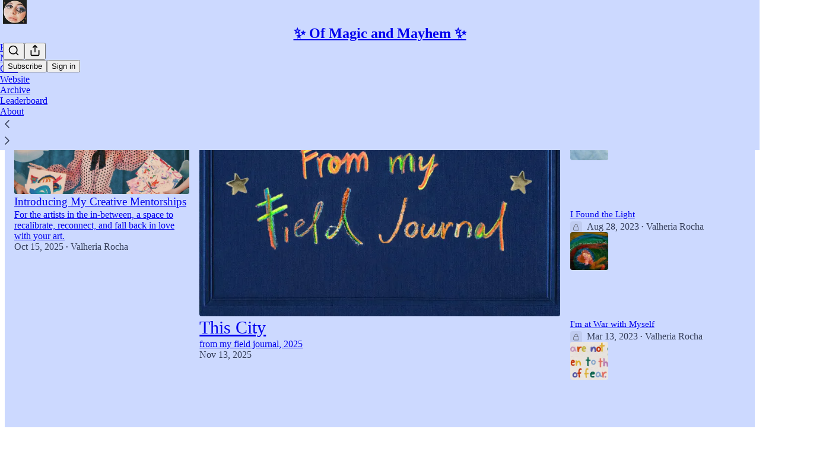

--- FILE ---
content_type: text/html; charset=utf-8
request_url: https://valheria123.substack.com/?utm_source=substack&utm_medium=email&utm_content=share&action=share
body_size: 42803
content:
<!DOCTYPE html>
<html lang="en">
    <head>
        <meta charset="utf-8" />
        <meta name="norton-safeweb-site-verification" content="24usqpep0ejc5w6hod3dulxwciwp0djs6c6ufp96av3t4whuxovj72wfkdjxu82yacb7430qjm8adbd5ezlt4592dq4zrvadcn9j9n-0btgdzpiojfzno16-fnsnu7xd" />
        
        <link rel="preconnect" href="https://substackcdn.com" />
        

        
            <title data-rh="true">✨ Of Magic and Mayhem ✨ | Valheria Rocha | Substack</title>
            
            <meta data-rh="true" name="theme-color" content="#ccd9ff"/><meta data-rh="true" property="og:image" content="https://substackcdn.com/image/fetch/$s_!7c-2!,f_auto,q_auto:best,fl_progressive:steep/https%3A%2F%2Fvalheria123.substack.com%2Ftwitter%2Fsubscribe-card.jpg%3Fv%3D-2073071884%26version%3D9"/><meta data-rh="true" name="twitter:image" content="https://substackcdn.com/image/fetch/$s_!7c-2!,f_auto,q_auto:best,fl_progressive:steep/https%3A%2F%2Fvalheria123.substack.com%2Ftwitter%2Fsubscribe-card.jpg%3Fv%3D-2073071884%26version%3D9"/><meta data-rh="true" name="twitter:card" content="summary_large_image"/><meta data-rh="true" property="og:type" content="article"/><meta data-rh="true" property="og:title" content="✨ Of Magic and Mayhem ✨ | Valheria Rocha | Substack"/><meta data-rh="true" name="twitter:title" content="✨ Of Magic and Mayhem ✨ | Valheria Rocha | Substack"/><meta data-rh="true" name="description" content="My collection of magical moments, rainbows, storm clouds, colors, and chaos. Click to read ✨ Of Magic and Mayhem ✨, by Valheria Rocha, a Substack publication with hundreds of subscribers."/><meta data-rh="true" property="og:description" content="My collection of magical moments, rainbows, storm clouds, colors, and chaos. Click to read ✨ Of Magic and Mayhem ✨, by Valheria Rocha, a Substack publication with hundreds of subscribers."/><meta data-rh="true" name="twitter:description" content="My collection of magical moments, rainbows, storm clouds, colors, and chaos. Click to read ✨ Of Magic and Mayhem ✨, by Valheria Rocha, a Substack publication with hundreds of subscribers."/>
            
            
        

        

        <style>
          @layer legacy, tailwind, pencraftReset, pencraft;
        </style>

        
        <link rel="preload" as="style" href="https://substackcdn.com/bundle/theme/main.57ec6396ea4b5be03b65.css" />
        
        
        
        <link rel="preload" as="font" href="https://fonts.gstatic.com/s/spectral/v13/rnCr-xNNww_2s0amA9M5knjsS_ul.woff2" crossorigin />
        

        
            
                <link rel="stylesheet" type="text/css" href="https://substackcdn.com/bundle/static/css/7276.087307e6.css" />
            
                <link rel="stylesheet" type="text/css" href="https://substackcdn.com/bundle/static/css/70.ad2da59f.css" />
            
                <link rel="stylesheet" type="text/css" href="https://substackcdn.com/bundle/static/css/2862.c66cf9f6.css" />
            
                <link rel="stylesheet" type="text/css" href="https://substackcdn.com/bundle/static/css/8577.8d59a919.css" />
            
                <link rel="stylesheet" type="text/css" href="https://substackcdn.com/bundle/static/css/4428.a1e58631.css" />
            
                <link rel="stylesheet" type="text/css" href="https://substackcdn.com/bundle/static/css/5611.463006e7.css" />
            
                <link rel="stylesheet" type="text/css" href="https://substackcdn.com/bundle/static/css/5234.05e42d3b.css" />
            
                <link rel="stylesheet" type="text/css" href="https://substackcdn.com/bundle/static/css/5366.d69f31f9.css" />
            
                <link rel="stylesheet" type="text/css" href="https://substackcdn.com/bundle/static/css/5490.98293a30.css" />
            
                <link rel="stylesheet" type="text/css" href="https://substackcdn.com/bundle/static/css/5986.b8c2a441.css" />
            
                <link rel="stylesheet" type="text/css" href="https://substackcdn.com/bundle/static/css/main.aba729d8.css" />
            
                <link rel="stylesheet" type="text/css" href="https://substackcdn.com/bundle/static/css/6379.813be60f.css" />
            
                <link rel="stylesheet" type="text/css" href="https://substackcdn.com/bundle/static/css/5986.b8c2a441.css" />
            
                <link rel="stylesheet" type="text/css" href="https://substackcdn.com/bundle/static/css/5490.98293a30.css" />
            
                <link rel="stylesheet" type="text/css" href="https://substackcdn.com/bundle/static/css/5366.d69f31f9.css" />
            
                <link rel="stylesheet" type="text/css" href="https://substackcdn.com/bundle/static/css/5234.05e42d3b.css" />
            
                <link rel="stylesheet" type="text/css" href="https://substackcdn.com/bundle/static/css/5611.463006e7.css" />
            
                <link rel="stylesheet" type="text/css" href="https://substackcdn.com/bundle/static/css/4428.a1e58631.css" />
            
                <link rel="stylesheet" type="text/css" href="https://substackcdn.com/bundle/static/css/8577.8d59a919.css" />
            
                <link rel="stylesheet" type="text/css" href="https://substackcdn.com/bundle/static/css/2862.c66cf9f6.css" />
            
        

        
        
        
        
        <meta name="viewport" content="width=device-width, initial-scale=1, maximum-scale=1, user-scalable=0, viewport-fit=cover" />
        <meta name="author" content="Valheria Rocha" />
        <meta property="og:url" content="https://valheria123.substack.com/" />
        
        
        <link rel="canonical" href="https://valheria123.substack.com/" />
        

        

        

        

        
            
                <link rel="shortcut icon" href="https://substackcdn.com/image/fetch/$s_!ywq-!,f_auto,q_auto:good,fl_progressive:steep/https%3A%2F%2Fbucketeer-e05bbc84-baa3-437e-9518-adb32be77984.s3.amazonaws.com%2Fpublic%2Fimages%2Fe7b08d5c-6826-4b0d-81b4-03fd7efa54a7%2Ffavicon.ico">
            
        
            
                <link rel="icon" type="image/png" sizes="16x16" href="https://substackcdn.com/image/fetch/$s_!v2Q_!,f_auto,q_auto:good,fl_progressive:steep/https%3A%2F%2Fbucketeer-e05bbc84-baa3-437e-9518-adb32be77984.s3.amazonaws.com%2Fpublic%2Fimages%2Fe7b08d5c-6826-4b0d-81b4-03fd7efa54a7%2Ffavicon-16x16.png">
            
        
            
                <link rel="icon" type="image/png" sizes="32x32" href="https://substackcdn.com/image/fetch/$s_!-wNU!,f_auto,q_auto:good,fl_progressive:steep/https%3A%2F%2Fbucketeer-e05bbc84-baa3-437e-9518-adb32be77984.s3.amazonaws.com%2Fpublic%2Fimages%2Fe7b08d5c-6826-4b0d-81b4-03fd7efa54a7%2Ffavicon-32x32.png">
            
        
            
                <link rel="icon" type="image/png" sizes="48x48" href="https://substackcdn.com/image/fetch/$s_!ydE2!,f_auto,q_auto:good,fl_progressive:steep/https%3A%2F%2Fbucketeer-e05bbc84-baa3-437e-9518-adb32be77984.s3.amazonaws.com%2Fpublic%2Fimages%2Fe7b08d5c-6826-4b0d-81b4-03fd7efa54a7%2Ffavicon-48x48.png">
            
        
            
                <link rel="apple-touch-icon" sizes="57x57" href="https://substackcdn.com/image/fetch/$s_!N5Yy!,f_auto,q_auto:good,fl_progressive:steep/https%3A%2F%2Fbucketeer-e05bbc84-baa3-437e-9518-adb32be77984.s3.amazonaws.com%2Fpublic%2Fimages%2Fe7b08d5c-6826-4b0d-81b4-03fd7efa54a7%2Fapple-touch-icon-57x57.png">
            
        
            
                <link rel="apple-touch-icon" sizes="60x60" href="https://substackcdn.com/image/fetch/$s_!O22m!,f_auto,q_auto:good,fl_progressive:steep/https%3A%2F%2Fbucketeer-e05bbc84-baa3-437e-9518-adb32be77984.s3.amazonaws.com%2Fpublic%2Fimages%2Fe7b08d5c-6826-4b0d-81b4-03fd7efa54a7%2Fapple-touch-icon-60x60.png">
            
        
            
                <link rel="apple-touch-icon" sizes="72x72" href="https://substackcdn.com/image/fetch/$s_!Y8XM!,f_auto,q_auto:good,fl_progressive:steep/https%3A%2F%2Fbucketeer-e05bbc84-baa3-437e-9518-adb32be77984.s3.amazonaws.com%2Fpublic%2Fimages%2Fe7b08d5c-6826-4b0d-81b4-03fd7efa54a7%2Fapple-touch-icon-72x72.png">
            
        
            
                <link rel="apple-touch-icon" sizes="76x76" href="https://substackcdn.com/image/fetch/$s_!I-ty!,f_auto,q_auto:good,fl_progressive:steep/https%3A%2F%2Fbucketeer-e05bbc84-baa3-437e-9518-adb32be77984.s3.amazonaws.com%2Fpublic%2Fimages%2Fe7b08d5c-6826-4b0d-81b4-03fd7efa54a7%2Fapple-touch-icon-76x76.png">
            
        
            
                <link rel="apple-touch-icon" sizes="114x114" href="https://substackcdn.com/image/fetch/$s_!TGAd!,f_auto,q_auto:good,fl_progressive:steep/https%3A%2F%2Fbucketeer-e05bbc84-baa3-437e-9518-adb32be77984.s3.amazonaws.com%2Fpublic%2Fimages%2Fe7b08d5c-6826-4b0d-81b4-03fd7efa54a7%2Fapple-touch-icon-114x114.png">
            
        
            
                <link rel="apple-touch-icon" sizes="120x120" href="https://substackcdn.com/image/fetch/$s_!Fx7T!,f_auto,q_auto:good,fl_progressive:steep/https%3A%2F%2Fbucketeer-e05bbc84-baa3-437e-9518-adb32be77984.s3.amazonaws.com%2Fpublic%2Fimages%2Fe7b08d5c-6826-4b0d-81b4-03fd7efa54a7%2Fapple-touch-icon-120x120.png">
            
        
            
                <link rel="apple-touch-icon" sizes="144x144" href="https://substackcdn.com/image/fetch/$s_!eeZD!,f_auto,q_auto:good,fl_progressive:steep/https%3A%2F%2Fbucketeer-e05bbc84-baa3-437e-9518-adb32be77984.s3.amazonaws.com%2Fpublic%2Fimages%2Fe7b08d5c-6826-4b0d-81b4-03fd7efa54a7%2Fapple-touch-icon-144x144.png">
            
        
            
                <link rel="apple-touch-icon" sizes="152x152" href="https://substackcdn.com/image/fetch/$s_!R038!,f_auto,q_auto:good,fl_progressive:steep/https%3A%2F%2Fbucketeer-e05bbc84-baa3-437e-9518-adb32be77984.s3.amazonaws.com%2Fpublic%2Fimages%2Fe7b08d5c-6826-4b0d-81b4-03fd7efa54a7%2Fapple-touch-icon-152x152.png">
            
        
            
                <link rel="apple-touch-icon" sizes="167x167" href="https://substackcdn.com/image/fetch/$s_!55pK!,f_auto,q_auto:good,fl_progressive:steep/https%3A%2F%2Fbucketeer-e05bbc84-baa3-437e-9518-adb32be77984.s3.amazonaws.com%2Fpublic%2Fimages%2Fe7b08d5c-6826-4b0d-81b4-03fd7efa54a7%2Fapple-touch-icon-167x167.png">
            
        
            
                <link rel="apple-touch-icon" sizes="180x180" href="https://substackcdn.com/image/fetch/$s_!VsrW!,f_auto,q_auto:good,fl_progressive:steep/https%3A%2F%2Fbucketeer-e05bbc84-baa3-437e-9518-adb32be77984.s3.amazonaws.com%2Fpublic%2Fimages%2Fe7b08d5c-6826-4b0d-81b4-03fd7efa54a7%2Fapple-touch-icon-180x180.png">
            
        
            
                <link rel="apple-touch-icon" sizes="1024x1024" href="https://substackcdn.com/image/fetch/$s_!nxbK!,f_auto,q_auto:good,fl_progressive:steep/https%3A%2F%2Fbucketeer-e05bbc84-baa3-437e-9518-adb32be77984.s3.amazonaws.com%2Fpublic%2Fimages%2Fe7b08d5c-6826-4b0d-81b4-03fd7efa54a7%2Fapple-touch-icon-1024x1024.png">
            
        
            
        
            
        
            
        

        

        
            <link rel="alternate" type="application/rss+xml" href="/feed" title="✨ Of Magic and Mayhem ✨"/>
        

        
        
          <style>
            @font-face{font-family:'Spectral';font-style:italic;font-weight:400;font-display:fallback;src:url(https://fonts.gstatic.com/s/spectral/v13/rnCt-xNNww_2s0amA9M8on7mTNmnUHowCw.woff2) format('woff2');unicode-range:U+0301,U+0400-045F,U+0490-0491,U+04B0-04B1,U+2116}@font-face{font-family:'Spectral';font-style:italic;font-weight:400;font-display:fallback;src:url(https://fonts.gstatic.com/s/spectral/v13/rnCt-xNNww_2s0amA9M8onXmTNmnUHowCw.woff2) format('woff2');unicode-range:U+0102-0103,U+0110-0111,U+0128-0129,U+0168-0169,U+01A0-01A1,U+01AF-01B0,U+0300-0301,U+0303-0304,U+0308-0309,U+0323,U+0329,U+1EA0-1EF9,U+20AB}@font-face{font-family:'Spectral';font-style:italic;font-weight:400;font-display:fallback;src:url(https://fonts.gstatic.com/s/spectral/v13/rnCt-xNNww_2s0amA9M8onTmTNmnUHowCw.woff2) format('woff2');unicode-range:U+0100-02AF,U+0304,U+0308,U+0329,U+1E00-1E9F,U+1EF2-1EFF,U+2020,U+20A0-20AB,U+20AD-20CF,U+2113,U+2C60-2C7F,U+A720-A7FF}@font-face{font-family:'Spectral';font-style:italic;font-weight:400;font-display:fallback;src:url(https://fonts.gstatic.com/s/spectral/v13/rnCt-xNNww_2s0amA9M8onrmTNmnUHo.woff2) format('woff2');unicode-range:U+0000-00FF,U+0131,U+0152-0153,U+02BB-02BC,U+02C6,U+02DA,U+02DC,U+0304,U+0308,U+0329,U+2000-206F,U+2074,U+20AC,U+2122,U+2191,U+2193,U+2212,U+2215,U+FEFF,U+FFFD}@font-face{font-family:'Spectral';font-style:normal;font-weight:400;font-display:fallback;src:url(https://fonts.gstatic.com/s/spectral/v13/rnCr-xNNww_2s0amA9M9knjsS_ulYHs.woff2) format('woff2');unicode-range:U+0301,U+0400-045F,U+0490-0491,U+04B0-04B1,U+2116}@font-face{font-family:'Spectral';font-style:normal;font-weight:400;font-display:fallback;src:url(https://fonts.gstatic.com/s/spectral/v13/rnCr-xNNww_2s0amA9M2knjsS_ulYHs.woff2) format('woff2');unicode-range:U+0102-0103,U+0110-0111,U+0128-0129,U+0168-0169,U+01A0-01A1,U+01AF-01B0,U+0300-0301,U+0303-0304,U+0308-0309,U+0323,U+0329,U+1EA0-1EF9,U+20AB}@font-face{font-family:'Spectral';font-style:normal;font-weight:400;font-display:fallback;src:url(https://fonts.gstatic.com/s/spectral/v13/rnCr-xNNww_2s0amA9M3knjsS_ulYHs.woff2) format('woff2');unicode-range:U+0100-02AF,U+0304,U+0308,U+0329,U+1E00-1E9F,U+1EF2-1EFF,U+2020,U+20A0-20AB,U+20AD-20CF,U+2113,U+2C60-2C7F,U+A720-A7FF}@font-face{font-family:'Spectral';font-style:normal;font-weight:400;font-display:fallback;src:url(https://fonts.gstatic.com/s/spectral/v13/rnCr-xNNww_2s0amA9M5knjsS_ul.woff2) format('woff2');unicode-range:U+0000-00FF,U+0131,U+0152-0153,U+02BB-02BC,U+02C6,U+02DA,U+02DC,U+0304,U+0308,U+0329,U+2000-206F,U+2074,U+20AC,U+2122,U+2191,U+2193,U+2212,U+2215,U+FEFF,U+FFFD}@font-face{font-family:'Spectral';font-style:normal;font-weight:600;font-display:fallback;src:url(https://fonts.gstatic.com/s/spectral/v13/rnCs-xNNww_2s0amA9vmtm3FafaPWnIIMrY.woff2) format('woff2');unicode-range:U+0301,U+0400-045F,U+0490-0491,U+04B0-04B1,U+2116}@font-face{font-family:'Spectral';font-style:normal;font-weight:600;font-display:fallback;src:url(https://fonts.gstatic.com/s/spectral/v13/rnCs-xNNww_2s0amA9vmtm3OafaPWnIIMrY.woff2) format('woff2');unicode-range:U+0102-0103,U+0110-0111,U+0128-0129,U+0168-0169,U+01A0-01A1,U+01AF-01B0,U+0300-0301,U+0303-0304,U+0308-0309,U+0323,U+0329,U+1EA0-1EF9,U+20AB}@font-face{font-family:'Spectral';font-style:normal;font-weight:600;font-display:fallback;src:url(https://fonts.gstatic.com/s/spectral/v13/rnCs-xNNww_2s0amA9vmtm3PafaPWnIIMrY.woff2) format('woff2');unicode-range:U+0100-02AF,U+0304,U+0308,U+0329,U+1E00-1E9F,U+1EF2-1EFF,U+2020,U+20A0-20AB,U+20AD-20CF,U+2113,U+2C60-2C7F,U+A720-A7FF}@font-face{font-family:'Spectral';font-style:normal;font-weight:600;font-display:fallback;src:url(https://fonts.gstatic.com/s/spectral/v13/rnCs-xNNww_2s0amA9vmtm3BafaPWnII.woff2) format('woff2');unicode-range:U+0000-00FF,U+0131,U+0152-0153,U+02BB-02BC,U+02C6,U+02DA,U+02DC,U+0304,U+0308,U+0329,U+2000-206F,U+2074,U+20AC,U+2122,U+2191,U+2193,U+2212,U+2215,U+FEFF,U+FFFD}
            
          </style>
        
        

        <style>:root{--color_theme_bg_pop:#000000;--background_pop:#000000;--color_theme_bg_web:#ccd9ff;--cover_bg_color:#ccd9ff;--cover_bg_color_secondary:#c0ccf0;--background_pop_darken:#000000;--print_on_pop:#ffffff;--color_theme_bg_pop_darken:#000000;--color_theme_print_on_pop:#ffffff;--color_theme_bg_pop_20:rgba(0, 0, 0, 0.2);--color_theme_bg_pop_30:rgba(0, 0, 0, 0.3);--print_pop:#000000;--color_theme_accent:#000000;--cover_print_primary:#363737;--cover_print_secondary:#757575;--cover_print_tertiary:#b6b6b6;--cover_border_color:#000000;--home_hero:magaziney;--home_posts:grid;--web_bg_color:#ccd9ff;--background_contrast_1:#c0ccf0;--background_contrast_2:#b0bcdd;--background_contrast_3:#929cb7;--background_contrast_4:#757d92;--background_contrast_5:#404551;--color_theme_bg_contrast_1:#c0ccf0;--color_theme_bg_contrast_2:#b0bcdd;--color_theme_bg_contrast_3:#929cb7;--color_theme_bg_contrast_4:#757d92;--color_theme_bg_contrast_5:#404551;--color_theme_bg_elevated:#ccd9ff;--color_theme_bg_elevated_secondary:#c0ccf0;--color_theme_bg_elevated_tertiary:#b0bcdd;--color_theme_detail:#b8c3e6;--background_contrast_pop:rgba(0, 0, 0, 0.4);--color_theme_bg_contrast_pop:rgba(0, 0, 0, 0.4);--theme_bg_is_dark:0;--print_on_web_bg_color:hsl(224.70588235294122, 25.688073394495408%, 28.235294117647058%);--print_secondary_on_web_bg_color:#727887;--background_pop_rgb:0, 0, 0;--color_theme_bg_pop_rgb:0, 0, 0;--color_theme_accent_rgb:0, 0, 0;}</style>

        
            <link rel="stylesheet" href="https://substackcdn.com/bundle/theme/main.57ec6396ea4b5be03b65.css" />
        

        <style></style>

        

        

        

        
    </head>

    <body class="">
        

        

        

        

        

        

        <div id="entry">
            <div id="main" class="main typography use-theme-bg"><div class="pencraft pc-display-contents pc-reset pubTheme-yiXxQA"><div data-testid="navbar" class="main-menu"><div class="mainMenuContent-DME8DR"><div style="position:relative;height:71px;" class="pencraft pc-display-flex pc-gap-12 pc-paddingLeft-20 pc-paddingRight-20 pc-justifyContent-space-between pc-alignItems-center pc-reset topBar-pIF0J1"><div style="flex-basis:0px;flex-grow:1;" class="logoContainer-p12gJb"><a href="/" native class="pencraft pc-display-contents pc-reset"><div draggable="false" class="pencraft pc-display-flex pc-position-relative pc-reset"><div style="width:40px;height:40px;" class="pencraft pc-display-flex pc-reset bg-white-ZBV5av pc-borderRadius-sm overflow-hidden-WdpwT6 sizing-border-box-DggLA4"><picture><source type="image/webp" srcset="https://substackcdn.com/image/fetch/$s_!7dbG!,w_80,h_80,c_fill,f_webp,q_auto:good,fl_progressive:steep,g_auto/https%3A%2F%2Fbucketeer-e05bbc84-baa3-437e-9518-adb32be77984.s3.amazonaws.com%2Fpublic%2Fimages%2F5d1b9fcc-698d-4fd5-a59f-fdb7c6bc4c0f_1280x1280.png"/><img src="https://substackcdn.com/image/fetch/$s_!7dbG!,w_80,h_80,c_fill,f_auto,q_auto:good,fl_progressive:steep,g_auto/https%3A%2F%2Fbucketeer-e05bbc84-baa3-437e-9518-adb32be77984.s3.amazonaws.com%2Fpublic%2Fimages%2F5d1b9fcc-698d-4fd5-a59f-fdb7c6bc4c0f_1280x1280.png" sizes="100vw" alt="✨ Of Magic and Mayhem ✨" width="80" height="80" style="width:40px;height:40px;" draggable="false" class="img-OACg1c object-fit-cover-u4ReeV pencraft pc-reset"/></picture></div></div></a></div><div style="flex-grow:0;" class="titleContainer-DJYq5v"><h1 class="pencraft pc-reset font-pub-headings-FE5byy reset-IxiVJZ title-oOnUGd"><a href="/" class="pencraft pc-display-contents pc-reset">✨ Of Magic and Mayhem ✨</a></h1></div><div style="flex-basis:0px;flex-grow:1;" class="pencraft pc-display-flex pc-justifyContent-flex-end pc-alignItems-center pc-reset"><div class="buttonsContainer-SJBuep"><div class="pencraft pc-display-flex pc-gap-8 pc-justifyContent-flex-end pc-alignItems-center pc-reset navbar-buttons"><div class="pencraft pc-display-flex pc-gap-4 pc-reset"><span data-state="closed"><button tabindex="0" type="button" aria-label="Search" class="pencraft pc-reset pencraft iconButton-mq_Et5 iconButtonBase-dJGHgN buttonBase-GK1x3M buttonStyle-r7yGCK size_md-gCDS3o priority_tertiary-rlke8z"><svg xmlns="http://www.w3.org/2000/svg" width="20" height="20" viewBox="0 0 24 24" fill="none" stroke="currentColor" stroke-width="2" stroke-linecap="round" stroke-linejoin="round" class="lucide lucide-search"><circle cx="11" cy="11" r="8"></circle><path d="m21 21-4.3-4.3"></path></svg></button></span><button tabindex="0" type="button" aria-label="Share Publication" id="headlessui-menu-button-P0-5" aria-haspopup="menu" aria-expanded="false" data-headlessui-state class="pencraft pc-reset pencraft iconButton-mq_Et5 iconButtonBase-dJGHgN buttonBase-GK1x3M buttonStyle-r7yGCK size_md-gCDS3o priority_tertiary-rlke8z"><svg xmlns="http://www.w3.org/2000/svg" width="20" height="20" viewBox="0 0 24 24" fill="none" stroke="currentColor" stroke-width="2" stroke-linecap="round" stroke-linejoin="round" class="lucide lucide-share"><path d="M4 12v8a2 2 0 0 0 2 2h12a2 2 0 0 0 2-2v-8"></path><polyline points="16 6 12 2 8 6"></polyline><line x1="12" x2="12" y1="2" y2="15"></line></svg></button></div><button tabindex="0" type="button" data-testid="noncontributor-cta-button" class="pencraft pc-reset pencraft buttonBase-GK1x3M buttonText-X0uSmG buttonStyle-r7yGCK priority_primary-RfbeYt size_md-gCDS3o">Subscribe</button><button tabindex="0" type="button" native data-href="https://substack.com/sign-in?redirect=%2F%3Futm_source%3Dsubstack%26utm_medium%3Demail%26utm_content%3Dshare%26action%3Dshare&amp;for_pub=valheria123" class="pencraft pc-reset pencraft buttonBase-GK1x3M buttonText-X0uSmG buttonStyle-r7yGCK priority_tertiary-rlke8z size_md-gCDS3o">Sign in</button></div></div></div></div><div class="overflow-list-container sections-overflow"><div class="pencraft pc-display-flex pc-height-48 pc-paddingLeft-4 pc-paddingRight-4 pc-justifyContent-center pc-position-relative pc-reset border-top-detail-bzjFmN border-bottom-detail-k1F6C4 font-text-qe4AeH section-bar scroll"><div class="overflow-items"><div class="menu-item selected"><a role="button" tabindex="0" href="/"><span class="overflow-item-text">Home</span></a></div><div class="menu-item"><a role="button" tabindex="0" href="/notes"><span class="overflow-item-text">Notes</span></a></div><div class="menu-item"><a role="button" tabindex="0" href="/chat"><span class="overflow-item-text">Chat</span></a></div><div class="menu-item"><a role="button" tabindex="0" href="https://valheriarocha.com" target="_blank"><span class="overflow-item-text">Website</span></a></div><div class="menu-item"><a role="button" tabindex="0" href="/archive"><span class="overflow-item-text">Archive</span></a></div><div class="menu-item"><a role="button" tabindex="0" href="/leaderboard"><span class="overflow-item-text">Leaderboard</span></a></div><div class="menu-item"><a role="button" tabindex="0" href="/about"><span class="overflow-item-text">About</span></a></div></div><div class="left-button"><div role="button" class="scroll-button-hitbox"><svg xmlns="http://www.w3.org/2000/svg" width="24" height="24" viewBox="0 0 24 24" fill="none" stroke="currentColor" stroke-width="1.5" stroke-linecap="round" stroke-linejoin="round" class="lucide lucide-chevron-left"><path d="m15 18-6-6 6-6"></path></svg></div></div><div class="right-button"><div role="button" class="scroll-button-hitbox"><svg xmlns="http://www.w3.org/2000/svg" width="24" height="24" viewBox="0 0 24 24" fill="none" stroke="currentColor" stroke-width="1.5" stroke-linecap="round" stroke-linejoin="round" class="lucide lucide-chevron-right"><path d="m9 18 6-6-6-6"></path></svg></div></div></div></div></div><div style="height:122px;"></div></div></div><div class="home-page home-page--modular"><script type="application/ld+json">{"@context":"https://schema.org","@type":"WebSite","name":"\u2728 Of Magic and Mayhem \u2728","publisher":{"@type":"Organization","name":"\u2728 Of Magic and Mayhem \u2728","url":"https://valheria123.substack.com","logo":{"@type":"ImageObject","url":"https://substackcdn.com/image/fetch/$s_!7dbG!,f_auto,q_auto:good,fl_progressive:steep/https%3A%2F%2Fbucketeer-e05bbc84-baa3-437e-9518-adb32be77984.s3.amazonaws.com%2Fpublic%2Fimages%2F5d1b9fcc-698d-4fd5-a59f-fdb7c6bc4c0f_1280x1280.png"}},"url":"https://valheria123.substack.com","mainEntityOfPage":{"@type":"WebPage","url":"https://valheria123.substack.com"},"description":"My collection of magical moments, rainbows, storm clouds, colors, and chaos.","potentialAction":{"@type":"SearchAction","name":"Search \u2728 Of Magic and Mayhem \u2728","target":"https://valheria123.substack.com/archive?utm_source=google&sort=search&search={search_term_string}","query-input":"required name=search_term_string"}}</script><div class="pencraft pc-display-contents pc-reset pubTheme-yiXxQA"><div class="pencraft pc-display-flex pc-flexDirection-column pc-paddingTop-16 pc-reset container-LSZllu"><div class="pencraft pc-display-flex pc-flexDirection-column pc-paddingTop-0 pc-reset"><div><div class="container-k4OAt1 full-width-with-border-and-sidebar-aSAAEB show-below-NE36A8"><div style="flex-grow:1;display:flex;align-items:stretch;"><div class="container-O1YsI6 two-small-one-large-QUGVE5"><div tabindex="0" aria-label="Post preview for This City" data-testid="magazine-spot-1" role="article" class="pencraft pc-display-flex pc-flexDirection-column pc-padding-8 pc-position-relative pc-reset pc-borderRadius-sm container-H2dyKk"><div class="pencraft pc-display-flex pc-flexDirection-column pc-reset"><div style="aspect-ratio: 1.5" class="image-QTMr_S container-XxSyR3"><picture><source type="image/webp" srcset="https://substackcdn.com/image/fetch/$s_!u9A5!,w_424,h_282,c_fill,f_webp,q_auto:good,fl_progressive:steep,g_center/https%3A%2F%2Fsubstack-post-media.s3.amazonaws.com%2Fpublic%2Fimages%2Fa12e2e67-06d9-4984-b538-511399cbd258_735x488.jpeg 424w, https://substackcdn.com/image/fetch/$s_!u9A5!,w_848,h_565,c_fill,f_webp,q_auto:good,fl_progressive:steep,g_center/https%3A%2F%2Fsubstack-post-media.s3.amazonaws.com%2Fpublic%2Fimages%2Fa12e2e67-06d9-4984-b538-511399cbd258_735x488.jpeg 848w, https://substackcdn.com/image/fetch/$s_!u9A5!,w_1250,h_833,c_fill,f_webp,q_auto:good,fl_progressive:steep,g_center/https%3A%2F%2Fsubstack-post-media.s3.amazonaws.com%2Fpublic%2Fimages%2Fa12e2e67-06d9-4984-b538-511399cbd258_735x488.jpeg 1250w" sizes="(min-width:768px) 50vw, 100vw"/><img src="https://substackcdn.com/image/fetch/$s_!u9A5!,w_1250,h_833,c_fill,f_auto,q_auto:good,fl_progressive:steep,g_center/https%3A%2F%2Fsubstack-post-media.s3.amazonaws.com%2Fpublic%2Fimages%2Fa12e2e67-06d9-4984-b538-511399cbd258_735x488.jpeg" sizes="(min-width:768px) 50vw, 100vw" alt srcset="https://substackcdn.com/image/fetch/$s_!u9A5!,w_424,h_282,c_fill,f_auto,q_auto:good,fl_progressive:steep,g_center/https%3A%2F%2Fsubstack-post-media.s3.amazonaws.com%2Fpublic%2Fimages%2Fa12e2e67-06d9-4984-b538-511399cbd258_735x488.jpeg 424w, https://substackcdn.com/image/fetch/$s_!u9A5!,w_848,h_565,c_fill,f_auto,q_auto:good,fl_progressive:steep,g_center/https%3A%2F%2Fsubstack-post-media.s3.amazonaws.com%2Fpublic%2Fimages%2Fa12e2e67-06d9-4984-b538-511399cbd258_735x488.jpeg 848w, https://substackcdn.com/image/fetch/$s_!u9A5!,w_1250,h_833,c_fill,f_auto,q_auto:good,fl_progressive:steep,g_center/https%3A%2F%2Fsubstack-post-media.s3.amazonaws.com%2Fpublic%2Fimages%2Fa12e2e67-06d9-4984-b538-511399cbd258_735x488.jpeg 1250w" width="1250" height="833" style="aspect-ratio:1.5;" class="img-OACg1c image-nBNbRY pencraft pc-reset"/></picture></div><div class="pencraft pc-display-flex pc-flexDirection-column pc-paddingLeft-16 pc-paddingRight-16 pc-paddingTop-32 pc-paddingBottom-0 pc-justifyContent-center pc-alignItems-center pc-reset flex-grow-rzmknG"><div class="pencraft pc-display-flex pc-flexDirection-column pc-paddingBottom-8 pc-reset"><a style="font-size:30px;line-height:38px;" tabindex="-1" href="https://valheria123.substack.com/p/this-city" data-testid="post-preview-title" class="pencraft pc-reset color-pub-primary-text-NyXPlw align-center-y7ZD4w text-wrap-balance-gt9Biw font-pub-headings-FE5byy clamp-y7pNm8 clamp-4-hyJSKl reset-IxiVJZ">This City</a></div><div class="pencraft pc-display-flex pc-flexDirection-column pc-paddingBottom-8 pc-reset"><a tabindex="-1" href="https://valheria123.substack.com/p/this-city" class="pencraft pc-reset color-primary-zABazT align-center-y7ZD4w text-wrap-balance-gt9Biw line-height-24-jnGwiv font-text-qe4AeH size-17-JHHggF clamp-y7pNm8 clamp-2-kM02pu reset-IxiVJZ">from my field journal, 2025</a></div><div class="pencraft pc-display-inline pc-reset color-pub-secondary-text-hGQ02T line-height-20-t4M0El font-meta-MWBumP size-11-NuY2Zx weight-medium-fw81nC transform-uppercase-yKDgcq reset-IxiVJZ meta-EgzBVA"><time datetime="2025-11-13T13:01:14.618Z" class="date-rtYe1v">Nov 13, 2025</time></div><div class="pencraft pc-display-flex pc-flexDirection-column pc-paddingTop-8 pc-reset"><div class="pencraft pc-display-flex pc-flexDirection-column pc-reset actions-YFg47u"><div class="post-ufi style-compressed themed"><div class="like-button-container post-ufi-button style-compressed"><button tabindex="0" type="button" aria-label="Like (1)" aria-pressed="false" class="pencraft pc-reset pencraft post-ufi-button style-compressed has-label with-border"><svg role="img" style="height:14px;width:14px;" width="14" height="14" viewBox="0 0 24 24" fill="#000000" stroke-width="2" stroke="#000" xmlns="http://www.w3.org/2000/svg" class="icon"><g><title></title><svg xmlns="http://www.w3.org/2000/svg" width="24" height="24" viewBox="0 0 24 24" stroke-width="2" stroke-linecap="round" stroke-linejoin="round" class="lucide lucide-heart"><path d="M19 14c1.49-1.46 3-3.21 3-5.5A5.5 5.5 0 0 0 16.5 3c-1.76 0-3 .5-4.5 2-1.5-1.5-2.74-2-4.5-2A5.5 5.5 0 0 0 2 8.5c0 2.3 1.5 4.05 3 5.5l7 7Z"></path></svg></g></svg><div class="label">1</div></button></div><button tabindex="0" type="button" aria-label="View comments (0)" data-href="https://valheria123.substack.com/p/this-city/comments" class="pencraft pc-reset pencraft post-ufi-button style-compressed post-ufi-comment-button no-label with-border"><svg role="img" style="height:14px;width:14px;" width="14" height="14" viewBox="0 0 24 24" fill="#000000" stroke-width="2" stroke="#000" xmlns="http://www.w3.org/2000/svg" class="icon"><g><title></title><svg xmlns="http://www.w3.org/2000/svg" width="24" height="24" viewBox="0 0 24 24" stroke-width="2" stroke-linecap="round" stroke-linejoin="round" class="lucide lucide-message-circle"><path d="M7.9 20A9 9 0 1 0 4 16.1L2 22Z"></path></svg></g></svg></button><button tabindex="0" type="button" class="pencraft pc-reset pencraft post-ufi-button style-compressed no-label with-border"><svg role="img" style="height:14px;width:14px;" width="14" height="14" viewBox="0 0 24 24" fill="none" stroke-width="2" stroke="#000" xmlns="http://www.w3.org/2000/svg" class="icon"><g><title></title><path d="M21 3V8M21 8H16M21 8L18 5.29962C16.7056 4.14183 15.1038 3.38328 13.3879 3.11547C11.6719 2.84766 9.9152 3.08203 8.32951 3.79031C6.74382 4.49858 5.39691 5.65051 4.45125 7.10715C3.5056 8.5638 3.00158 10.2629 3 11.9996M3 21V16M3 16H8M3 16L6 18.7C7.29445 19.8578 8.89623 20.6163 10.6121 20.8841C12.3281 21.152 14.0848 20.9176 15.6705 20.2093C17.2562 19.501 18.6031 18.3491 19.5487 16.8925C20.4944 15.4358 20.9984 13.7367 21 12" stroke-linecap="round" stroke-linejoin="round"></path></g></svg></button><button tabindex="0" type="button" data-href="javascript:void(0)" class="pencraft pc-reset pencraft post-ufi-button style-compressed no-label with-border"><svg xmlns="http://www.w3.org/2000/svg" width="14" height="14" viewBox="0 0 24 24" fill="none" stroke="currentColor" stroke-width="2" stroke-linecap="round" stroke-linejoin="round" class="lucide lucide-share icon"><path d="M4 12v8a2 2 0 0 0 2 2h12a2 2 0 0 0 2-2v-8"></path><polyline points="16 6 12 2 8 6"></polyline><line x1="12" x2="12" y1="2" y2="15"></line></svg></button></div></div></div></div></div></div><div tabindex="0" aria-label="Post preview for Introducing My Creative Mentorships" data-testid="magazine-spot-2" role="article" class="pencraft pc-display-flex pc-flexDirection-column pc-padding-8 pc-position-relative pc-reset pc-borderRadius-sm container-H2dyKk"><div class="pencraft pc-display-flex pc-flexDirection-column pc-gap-12 pc-reset"><div style="aspect-ratio: 1.5" class="image-Ac018u container-XxSyR3"><picture><source type="image/webp" srcset="https://substackcdn.com/image/fetch/$s_!X3Zi!,w_424,h_282,c_fill,f_webp,q_auto:good,fl_progressive:steep,g_center/https%3A%2F%2Fsubstack-post-media.s3.amazonaws.com%2Fpublic%2Fimages%2Fd407757f-e5a4-48b2-824d-09656e7c5631_1800x1201.jpeg 424w, https://substackcdn.com/image/fetch/$s_!X3Zi!,w_600,h_400,c_fill,f_webp,q_auto:good,fl_progressive:steep,g_center/https%3A%2F%2Fsubstack-post-media.s3.amazonaws.com%2Fpublic%2Fimages%2Fd407757f-e5a4-48b2-824d-09656e7c5631_1800x1201.jpeg 600w" sizes="(min-width:768px) 50vw, 100vw"/><img src="https://substackcdn.com/image/fetch/$s_!X3Zi!,w_600,h_400,c_fill,f_auto,q_auto:good,fl_progressive:steep,g_center/https%3A%2F%2Fsubstack-post-media.s3.amazonaws.com%2Fpublic%2Fimages%2Fd407757f-e5a4-48b2-824d-09656e7c5631_1800x1201.jpeg" sizes="(min-width:768px) 50vw, 100vw" alt srcset="https://substackcdn.com/image/fetch/$s_!X3Zi!,w_424,h_282,c_fill,f_auto,q_auto:good,fl_progressive:steep,g_center/https%3A%2F%2Fsubstack-post-media.s3.amazonaws.com%2Fpublic%2Fimages%2Fd407757f-e5a4-48b2-824d-09656e7c5631_1800x1201.jpeg 424w, https://substackcdn.com/image/fetch/$s_!X3Zi!,w_600,h_400,c_fill,f_auto,q_auto:good,fl_progressive:steep,g_center/https%3A%2F%2Fsubstack-post-media.s3.amazonaws.com%2Fpublic%2Fimages%2Fd407757f-e5a4-48b2-824d-09656e7c5631_1800x1201.jpeg 600w" width="600" height="400" loading="lazy" style="aspect-ratio:1.5;" class="img-OACg1c image-nBNbRY pencraft pc-reset"/></picture></div><div class="pencraft pc-display-flex pc-flexDirection-column pc-gap-4 pc-reset flex-grow-rzmknG"><div class="pencraft pc-display-flex pc-flexDirection-column pc-reset"><a style="font-size:19px;line-height:26px;" tabindex="-1" href="https://valheria123.substack.com/p/introducing-my-creative-mentorships" data-testid="post-preview-title" class="pencraft pc-reset color-pub-primary-text-NyXPlw font-pub-headings-FE5byy clamp-y7pNm8 clamp-3-lxFDfR reset-IxiVJZ">Introducing My Creative Mentorships</a></div><div class="pencraft pc-display-flex pc-flexDirection-column pc-reset"><a tabindex="-1" href="https://valheria123.substack.com/p/introducing-my-creative-mentorships" class="pencraft pc-reset color-primary-zABazT line-height-20-t4M0El font-text-qe4AeH size-14-MLPa7j clamp-y7pNm8 clamp-1-eSN73l reset-IxiVJZ">For the artists in the in-between, a space to recalibrate, reconnect, and fall back in love with your art.</a></div><div class="pencraft pc-display-inline pc-reset color-pub-secondary-text-hGQ02T line-height-20-t4M0El font-meta-MWBumP size-11-NuY2Zx weight-medium-fw81nC transform-uppercase-yKDgcq reset-IxiVJZ meta-EgzBVA"><time datetime="2025-10-15T19:39:12.463Z" class="date-rtYe1v">Oct 15, 2025</time> <span class="dividerChar-SbAJEi">•</span> <span class="pencraft pc-reset reset-IxiVJZ"><span data-state="closed"><a href="https://substack.com/@valheria123" class="link-HFGLqU">Valheria Rocha</a></span></span></div><div class="pencraft pc-display-flex pc-flexDirection-column pc-reset actions-YFg47u"><div class="post-ufi style-compressed justified themed"><div class="like-button-container post-ufi-button style-compressed"><button tabindex="0" type="button" aria-label="Like (1)" aria-pressed="false" class="pencraft pc-reset pencraft post-ufi-button style-compressed has-label with-border"><svg role="img" style="height:14px;width:14px;" width="14" height="14" viewBox="0 0 24 24" fill="#000000" stroke-width="2" stroke="#000" xmlns="http://www.w3.org/2000/svg" class="icon"><g><title></title><svg xmlns="http://www.w3.org/2000/svg" width="24" height="24" viewBox="0 0 24 24" stroke-width="2" stroke-linecap="round" stroke-linejoin="round" class="lucide lucide-heart"><path d="M19 14c1.49-1.46 3-3.21 3-5.5A5.5 5.5 0 0 0 16.5 3c-1.76 0-3 .5-4.5 2-1.5-1.5-2.74-2-4.5-2A5.5 5.5 0 0 0 2 8.5c0 2.3 1.5 4.05 3 5.5l7 7Z"></path></svg></g></svg><div class="label">1</div></button></div><button tabindex="0" type="button" aria-label="View comments (0)" data-href="https://valheria123.substack.com/p/introducing-my-creative-mentorships/comments" class="pencraft pc-reset pencraft post-ufi-button style-compressed post-ufi-comment-button no-label with-border"><svg role="img" style="height:14px;width:14px;" width="14" height="14" viewBox="0 0 24 24" fill="#000000" stroke-width="2" stroke="#000" xmlns="http://www.w3.org/2000/svg" class="icon"><g><title></title><svg xmlns="http://www.w3.org/2000/svg" width="24" height="24" viewBox="0 0 24 24" stroke-width="2" stroke-linecap="round" stroke-linejoin="round" class="lucide lucide-message-circle"><path d="M7.9 20A9 9 0 1 0 4 16.1L2 22Z"></path></svg></g></svg></button><button tabindex="0" type="button" class="pencraft pc-reset pencraft post-ufi-button style-compressed no-label with-border"><svg role="img" style="height:14px;width:14px;" width="14" height="14" viewBox="0 0 24 24" fill="none" stroke-width="2" stroke="#000" xmlns="http://www.w3.org/2000/svg" class="icon"><g><title></title><path d="M21 3V8M21 8H16M21 8L18 5.29962C16.7056 4.14183 15.1038 3.38328 13.3879 3.11547C11.6719 2.84766 9.9152 3.08203 8.32951 3.79031C6.74382 4.49858 5.39691 5.65051 4.45125 7.10715C3.5056 8.5638 3.00158 10.2629 3 11.9996M3 21V16M3 16H8M3 16L6 18.7C7.29445 19.8578 8.89623 20.6163 10.6121 20.8841C12.3281 21.152 14.0848 20.9176 15.6705 20.2093C17.2562 19.501 18.6031 18.3491 19.5487 16.8925C20.4944 15.4358 20.9984 13.7367 21 12" stroke-linecap="round" stroke-linejoin="round"></path></g></svg></button><button tabindex="0" type="button" data-href="javascript:void(0)" class="pencraft pc-reset pencraft post-ufi-button style-compressed no-label with-border"><svg xmlns="http://www.w3.org/2000/svg" width="14" height="14" viewBox="0 0 24 24" fill="none" stroke="currentColor" stroke-width="2" stroke-linecap="round" stroke-linejoin="round" class="lucide lucide-share icon"><path d="M4 12v8a2 2 0 0 0 2 2h12a2 2 0 0 0 2-2v-8"></path><polyline points="16 6 12 2 8 6"></polyline><line x1="12" x2="12" y1="2" y2="15"></line></svg></button></div></div></div></div></div><div tabindex="0" aria-label="Post preview for The Cloud Room" data-testid="magazine-spot-3" role="article" class="pencraft pc-display-flex pc-flexDirection-column pc-padding-8 pc-position-relative pc-reset pc-borderRadius-sm container-H2dyKk"><div class="pencraft pc-display-flex pc-flexDirection-column pc-gap-12 pc-reset"><div style="aspect-ratio: 1.5" class="image-Ac018u container-XxSyR3"><picture><source type="image/webp" srcset="https://substackcdn.com/image/fetch/$s_!H9uv!,w_424,h_282,c_fill,f_webp,q_auto:good,fl_progressive:steep,g_center/https%3A%2F%2Fsubstack-post-media.s3.amazonaws.com%2Fpublic%2Fimages%2F81a1b5e3-571a-4e86-bd8e-7ee8e67663e4_1800x1206.jpeg 424w, https://substackcdn.com/image/fetch/$s_!H9uv!,w_600,h_400,c_fill,f_webp,q_auto:good,fl_progressive:steep,g_center/https%3A%2F%2Fsubstack-post-media.s3.amazonaws.com%2Fpublic%2Fimages%2F81a1b5e3-571a-4e86-bd8e-7ee8e67663e4_1800x1206.jpeg 600w" sizes="(min-width:768px) 50vw, 100vw"/><img src="https://substackcdn.com/image/fetch/$s_!H9uv!,w_600,h_400,c_fill,f_auto,q_auto:good,fl_progressive:steep,g_center/https%3A%2F%2Fsubstack-post-media.s3.amazonaws.com%2Fpublic%2Fimages%2F81a1b5e3-571a-4e86-bd8e-7ee8e67663e4_1800x1206.jpeg" sizes="(min-width:768px) 50vw, 100vw" alt srcset="https://substackcdn.com/image/fetch/$s_!H9uv!,w_424,h_282,c_fill,f_auto,q_auto:good,fl_progressive:steep,g_center/https%3A%2F%2Fsubstack-post-media.s3.amazonaws.com%2Fpublic%2Fimages%2F81a1b5e3-571a-4e86-bd8e-7ee8e67663e4_1800x1206.jpeg 424w, https://substackcdn.com/image/fetch/$s_!H9uv!,w_600,h_400,c_fill,f_auto,q_auto:good,fl_progressive:steep,g_center/https%3A%2F%2Fsubstack-post-media.s3.amazonaws.com%2Fpublic%2Fimages%2F81a1b5e3-571a-4e86-bd8e-7ee8e67663e4_1800x1206.jpeg 600w" width="600" height="400" loading="lazy" style="aspect-ratio:1.5;" class="img-OACg1c image-nBNbRY pencraft pc-reset"/></picture></div><div class="pencraft pc-display-flex pc-flexDirection-column pc-gap-4 pc-reset flex-grow-rzmknG"><div class="pencraft pc-display-flex pc-flexDirection-column pc-reset"><a style="font-size:19px;line-height:26px;" tabindex="-1" href="https://valheria123.substack.com/p/the-cloud-room" data-testid="post-preview-title" class="pencraft pc-reset color-pub-primary-text-NyXPlw font-pub-headings-FE5byy clamp-y7pNm8 clamp-3-lxFDfR reset-IxiVJZ">The Cloud Room</a></div><div class="pencraft pc-display-flex pc-flexDirection-column pc-reset"><a tabindex="-1" href="https://valheria123.substack.com/p/the-cloud-room" class="pencraft pc-reset color-primary-zABazT line-height-20-t4M0El font-text-qe4AeH size-14-MLPa7j clamp-y7pNm8 clamp-1-eSN73l reset-IxiVJZ">a new chapter of life and love</a></div><div class="pencraft pc-display-inline pc-reset color-pub-secondary-text-hGQ02T line-height-20-t4M0El font-meta-MWBumP size-11-NuY2Zx weight-medium-fw81nC transform-uppercase-yKDgcq reset-IxiVJZ meta-EgzBVA"><time datetime="2025-10-02T11:01:18.399Z" class="date-rtYe1v">Oct 2, 2025</time> <span class="dividerChar-SbAJEi">•</span> <span class="pencraft pc-reset reset-IxiVJZ"><span data-state="closed"><a href="https://substack.com/@valheria123" class="link-HFGLqU">Valheria Rocha</a></span></span></div><div class="pencraft pc-display-flex pc-flexDirection-column pc-reset actions-YFg47u"><div class="post-ufi style-compressed justified themed"><div class="like-button-container post-ufi-button style-compressed"><button tabindex="0" type="button" aria-label="Like" aria-pressed="false" class="pencraft pc-reset pencraft post-ufi-button style-compressed no-label with-border"><svg role="img" style="height:14px;width:14px;" width="14" height="14" viewBox="0 0 24 24" fill="#000000" stroke-width="2" stroke="#000" xmlns="http://www.w3.org/2000/svg" class="icon"><g><title></title><svg xmlns="http://www.w3.org/2000/svg" width="24" height="24" viewBox="0 0 24 24" stroke-width="2" stroke-linecap="round" stroke-linejoin="round" class="lucide lucide-heart"><path d="M19 14c1.49-1.46 3-3.21 3-5.5A5.5 5.5 0 0 0 16.5 3c-1.76 0-3 .5-4.5 2-1.5-1.5-2.74-2-4.5-2A5.5 5.5 0 0 0 2 8.5c0 2.3 1.5 4.05 3 5.5l7 7Z"></path></svg></g></svg></button></div><button tabindex="0" type="button" aria-label="View comments (2)" data-href="https://valheria123.substack.com/p/the-cloud-room/comments" class="pencraft pc-reset pencraft post-ufi-button style-compressed post-ufi-comment-button has-label with-border"><svg role="img" style="height:14px;width:14px;" width="14" height="14" viewBox="0 0 24 24" fill="#000000" stroke-width="2" stroke="#000" xmlns="http://www.w3.org/2000/svg" class="icon"><g><title></title><svg xmlns="http://www.w3.org/2000/svg" width="24" height="24" viewBox="0 0 24 24" stroke-width="2" stroke-linecap="round" stroke-linejoin="round" class="lucide lucide-message-circle"><path d="M7.9 20A9 9 0 1 0 4 16.1L2 22Z"></path></svg></g></svg><div class="label">2</div></button><button tabindex="0" type="button" class="pencraft pc-reset pencraft post-ufi-button style-compressed has-label with-border"><svg role="img" style="height:14px;width:14px;" width="14" height="14" viewBox="0 0 24 24" fill="none" stroke-width="2" stroke="#000" xmlns="http://www.w3.org/2000/svg" class="icon"><g><title></title><path d="M21 3V8M21 8H16M21 8L18 5.29962C16.7056 4.14183 15.1038 3.38328 13.3879 3.11547C11.6719 2.84766 9.9152 3.08203 8.32951 3.79031C6.74382 4.49858 5.39691 5.65051 4.45125 7.10715C3.5056 8.5638 3.00158 10.2629 3 11.9996M3 21V16M3 16H8M3 16L6 18.7C7.29445 19.8578 8.89623 20.6163 10.6121 20.8841C12.3281 21.152 14.0848 20.9176 15.6705 20.2093C17.2562 19.501 18.6031 18.3491 19.5487 16.8925C20.4944 15.4358 20.9984 13.7367 21 12" stroke-linecap="round" stroke-linejoin="round"></path></g></svg><div class="label">1</div></button><button tabindex="0" type="button" data-href="javascript:void(0)" class="pencraft pc-reset pencraft post-ufi-button style-compressed no-label with-border"><svg xmlns="http://www.w3.org/2000/svg" width="14" height="14" viewBox="0 0 24 24" fill="none" stroke="currentColor" stroke-width="2" stroke-linecap="round" stroke-linejoin="round" class="lucide lucide-share icon"><path d="M4 12v8a2 2 0 0 0 2 2h12a2 2 0 0 0 2-2v-8"></path><polyline points="16 6 12 2 8 6"></polyline><line x1="12" x2="12" y1="2" y2="15"></line></svg></button></div></div></div></div></div><div class="pencraft pc-display-flex pc-reset divider-QOeHtM"></div><div class="pencraft pc-display-flex pc-reset border-right-detail-themed-MzYzPp vertical-divider-GcHWq8"></div></div></div><div class="pencraft pc-display-flex pc-flexDirection-column pc-gap-12 pc-paddingTop-8 pc-reset"><div class="pencraft pc-display-flex pc-paddingLeft-8 pc-paddingRight-8 pc-justifyContent-space-between pc-alignItems-baseline pc-reset"><div class="pencraft pc-reset color-pub-primary-text-NyXPlw line-height-24-jnGwiv font-pub-headings-FE5byy size-17-JHHggF weight-bold-DmI9lw reset-IxiVJZ">Most Popular</div><a href="/archive?sort=top" native class="pencraft pc-reset color-pub-primary-text-NyXPlw line-height-20-t4M0El font-meta-MWBumP size-11-NuY2Zx weight-medium-fw81nC transform-uppercase-yKDgcq reset-IxiVJZ meta-EgzBVA link-dTkJzr">View all</a></div><div><div class="container-O1YsI6 one-column-list-YqnT5h"><div tabindex="0" aria-label="Post preview for  💌 Love Letters 💌 no.4" role="article" class="pencraft pc-display-flex pc-flexDirection-column pc-padding-8 pc-position-relative pc-reset pc-borderRadius-sm container-H2dyKk"><div class="pencraft pc-display-flex pc-flexDirection-column pc-gap-4 pc-reset"><div class="pencraft pc-display-flex pc-gap-12 pc-reset"><div class="pencraft pc-display-flex pc-flexDirection-column pc-gap-4 pc-reset flex-grow-rzmknG"><div class="pencraft pc-display-flex pc-flexDirection-column pc-reset"><a style="font-size:15px;line-height:20px;" tabindex="-1" href="https://valheria123.substack.com/p/love-letters-no4" data-testid="post-preview-title" class="pencraft pc-reset color-pub-primary-text-NyXPlw font-pub-headings-FE5byy clamp-y7pNm8 clamp-2-kM02pu reset-IxiVJZ"> 💌 Love Letters 💌 no.4</a></div><div class="pencraft pc-display-inline pc-reset color-pub-secondary-text-hGQ02T line-height-20-t4M0El font-meta-MWBumP size-11-NuY2Zx weight-medium-fw81nC transform-uppercase-yKDgcq clamp-y7pNm8 clamp-1-eSN73l reset-IxiVJZ meta-EgzBVA"><div class="icon-cvHqCn"><svg xmlns="http://www.w3.org/2000/svg" width="12" height="12" viewBox="0 0 24 24" fill="none" stroke="currentColor" stroke-width="2" stroke-linecap="round" stroke-linejoin="round" class="lucide lucide-lock"><rect width="18" height="11" x="3" y="11" rx="2" ry="2"></rect><path d="M7 11V7a5 5 0 0 1 10 0v4"></path></svg></div><time datetime="2024-08-02T11:01:06.816Z" class="date-rtYe1v">Aug 2, 2024</time> <span class="dividerChar-SbAJEi">•</span> <span class="pencraft pc-reset reset-IxiVJZ"><a href="https://substack.com/@valheria123" class="link-HFGLqU">Valheria Rocha</a></span></div></div><div style="aspect-ratio: 1" class="image-tBOtsv container-XxSyR3"><picture><source type="image/webp" srcset="https://substackcdn.com/image/fetch/$s_!3Vxu!,w_150,h_150,c_fill,f_webp,q_auto:good,fl_progressive:steep,g_center/https%3A%2F%2Fsubstack-post-media.s3.amazonaws.com%2Fpublic%2Fimages%2F4edbda2a-c4d1-4c69-a3cc-96268381b294_900x644.jpeg"/><img src="https://substackcdn.com/image/fetch/$s_!3Vxu!,w_150,h_150,c_fill,f_auto,q_auto:good,fl_progressive:steep,g_center/https%3A%2F%2Fsubstack-post-media.s3.amazonaws.com%2Fpublic%2Fimages%2F4edbda2a-c4d1-4c69-a3cc-96268381b294_900x644.jpeg" sizes="(min-width:768px) 50vw, 100vw" alt width="150" height="150" style="aspect-ratio:1;" class="img-OACg1c image-nBNbRY pencraft pc-reset"/></picture></div></div><div class="pencraft pc-display-flex pc-flexDirection-column pc-reset actions-YFg47u"><div class="post-ufi style-compressed justified themed"><div class="like-button-container post-ufi-button style-compressed"><button tabindex="0" type="button" aria-label="Like (4)" aria-pressed="false" class="pencraft pc-reset pencraft post-ufi-button style-compressed has-label with-border"><svg role="img" style="height:14px;width:14px;" width="14" height="14" viewBox="0 0 24 24" fill="#000000" stroke-width="2" stroke="#000" xmlns="http://www.w3.org/2000/svg" class="icon"><g><title></title><svg xmlns="http://www.w3.org/2000/svg" width="24" height="24" viewBox="0 0 24 24" stroke-width="2" stroke-linecap="round" stroke-linejoin="round" class="lucide lucide-heart"><path d="M19 14c1.49-1.46 3-3.21 3-5.5A5.5 5.5 0 0 0 16.5 3c-1.76 0-3 .5-4.5 2-1.5-1.5-2.74-2-4.5-2A5.5 5.5 0 0 0 2 8.5c0 2.3 1.5 4.05 3 5.5l7 7Z"></path></svg></g></svg><div class="label">4</div></button></div><button tabindex="0" type="button" aria-label="View comments (1)" data-href="https://valheria123.substack.com/p/love-letters-no4/comments" class="pencraft pc-reset pencraft post-ufi-button style-compressed post-ufi-comment-button has-label with-border"><svg role="img" style="height:14px;width:14px;" width="14" height="14" viewBox="0 0 24 24" fill="#000000" stroke-width="2" stroke="#000" xmlns="http://www.w3.org/2000/svg" class="icon"><g><title></title><svg xmlns="http://www.w3.org/2000/svg" width="24" height="24" viewBox="0 0 24 24" stroke-width="2" stroke-linecap="round" stroke-linejoin="round" class="lucide lucide-message-circle"><path d="M7.9 20A9 9 0 1 0 4 16.1L2 22Z"></path></svg></g></svg><div class="label">1</div></button><button tabindex="0" type="button" class="pencraft pc-reset pencraft post-ufi-button style-compressed no-label with-border"><svg role="img" style="height:14px;width:14px;" width="14" height="14" viewBox="0 0 24 24" fill="none" stroke-width="2" stroke="#000" xmlns="http://www.w3.org/2000/svg" class="icon"><g><title></title><path d="M21 3V8M21 8H16M21 8L18 5.29962C16.7056 4.14183 15.1038 3.38328 13.3879 3.11547C11.6719 2.84766 9.9152 3.08203 8.32951 3.79031C6.74382 4.49858 5.39691 5.65051 4.45125 7.10715C3.5056 8.5638 3.00158 10.2629 3 11.9996M3 21V16M3 16H8M3 16L6 18.7C7.29445 19.8578 8.89623 20.6163 10.6121 20.8841C12.3281 21.152 14.0848 20.9176 15.6705 20.2093C17.2562 19.501 18.6031 18.3491 19.5487 16.8925C20.4944 15.4358 20.9984 13.7367 21 12" stroke-linecap="round" stroke-linejoin="round"></path></g></svg></button><button tabindex="0" type="button" data-href="javascript:void(0)" class="pencraft pc-reset pencraft post-ufi-button style-compressed no-label with-border"><svg xmlns="http://www.w3.org/2000/svg" width="14" height="14" viewBox="0 0 24 24" fill="none" stroke="currentColor" stroke-width="2" stroke-linecap="round" stroke-linejoin="round" class="lucide lucide-share icon"><path d="M4 12v8a2 2 0 0 0 2 2h12a2 2 0 0 0 2-2v-8"></path><polyline points="16 6 12 2 8 6"></polyline><line x1="12" x2="12" y1="2" y2="15"></line></svg></button></div></div></div></div><div class="pencraft pc-display-flex pc-reset divider-QOeHtM"></div><div tabindex="0" aria-label="Post preview for I Found the Light" role="article" class="pencraft pc-display-flex pc-flexDirection-column pc-padding-8 pc-position-relative pc-reset pc-borderRadius-sm container-H2dyKk"><div class="pencraft pc-display-flex pc-flexDirection-column pc-gap-4 pc-reset"><div class="pencraft pc-display-flex pc-gap-12 pc-reset"><div class="pencraft pc-display-flex pc-flexDirection-column pc-gap-4 pc-reset flex-grow-rzmknG"><div class="pencraft pc-display-flex pc-flexDirection-column pc-reset"><a style="font-size:15px;line-height:20px;" tabindex="-1" href="https://valheria123.substack.com/p/i-found-the-light" data-testid="post-preview-title" class="pencraft pc-reset color-pub-primary-text-NyXPlw font-pub-headings-FE5byy clamp-y7pNm8 clamp-2-kM02pu reset-IxiVJZ">I Found the Light</a></div><div class="pencraft pc-display-inline pc-reset color-pub-secondary-text-hGQ02T line-height-20-t4M0El font-meta-MWBumP size-11-NuY2Zx weight-medium-fw81nC transform-uppercase-yKDgcq clamp-y7pNm8 clamp-1-eSN73l reset-IxiVJZ meta-EgzBVA"><div class="icon-cvHqCn"><svg xmlns="http://www.w3.org/2000/svg" width="12" height="12" viewBox="0 0 24 24" fill="none" stroke="currentColor" stroke-width="2" stroke-linecap="round" stroke-linejoin="round" class="lucide lucide-lock"><rect width="18" height="11" x="3" y="11" rx="2" ry="2"></rect><path d="M7 11V7a5 5 0 0 1 10 0v4"></path></svg></div><time datetime="2023-08-28T15:00:20.901Z" class="date-rtYe1v">Aug 28, 2023</time> <span class="dividerChar-SbAJEi">•</span> <span class="pencraft pc-reset reset-IxiVJZ"><a href="https://substack.com/@valheria123" class="link-HFGLqU">Valheria Rocha</a></span></div></div><div style="aspect-ratio: 1" class="image-tBOtsv container-XxSyR3"><picture><source type="image/webp" srcset="https://substackcdn.com/image/fetch/$s_!wKxk!,w_150,h_150,c_fill,f_webp,q_auto:good,fl_progressive:steep,g_center/https%3A%2F%2Fsubstack-post-media.s3.amazonaws.com%2Fpublic%2Fimages%2F87f84a4f-7959-4860-8cb6-185762fa982d_1242x992.jpeg"/><img src="https://substackcdn.com/image/fetch/$s_!wKxk!,w_150,h_150,c_fill,f_auto,q_auto:good,fl_progressive:steep,g_center/https%3A%2F%2Fsubstack-post-media.s3.amazonaws.com%2Fpublic%2Fimages%2F87f84a4f-7959-4860-8cb6-185762fa982d_1242x992.jpeg" sizes="(min-width:768px) 50vw, 100vw" alt width="150" height="150" style="aspect-ratio:1;" class="img-OACg1c image-nBNbRY pencraft pc-reset"/></picture></div></div><div class="pencraft pc-display-flex pc-flexDirection-column pc-reset actions-YFg47u"><div class="post-ufi style-compressed justified themed"><div class="like-button-container post-ufi-button style-compressed"><button tabindex="0" type="button" aria-label="Like (3)" aria-pressed="false" class="pencraft pc-reset pencraft post-ufi-button style-compressed has-label with-border"><svg role="img" style="height:14px;width:14px;" width="14" height="14" viewBox="0 0 24 24" fill="#000000" stroke-width="2" stroke="#000" xmlns="http://www.w3.org/2000/svg" class="icon"><g><title></title><svg xmlns="http://www.w3.org/2000/svg" width="24" height="24" viewBox="0 0 24 24" stroke-width="2" stroke-linecap="round" stroke-linejoin="round" class="lucide lucide-heart"><path d="M19 14c1.49-1.46 3-3.21 3-5.5A5.5 5.5 0 0 0 16.5 3c-1.76 0-3 .5-4.5 2-1.5-1.5-2.74-2-4.5-2A5.5 5.5 0 0 0 2 8.5c0 2.3 1.5 4.05 3 5.5l7 7Z"></path></svg></g></svg><div class="label">3</div></button></div><button tabindex="0" type="button" aria-label="View comments (0)" data-href="https://valheria123.substack.com/p/i-found-the-light/comments" class="pencraft pc-reset pencraft post-ufi-button style-compressed post-ufi-comment-button no-label with-border"><svg role="img" style="height:14px;width:14px;" width="14" height="14" viewBox="0 0 24 24" fill="#000000" stroke-width="2" stroke="#000" xmlns="http://www.w3.org/2000/svg" class="icon"><g><title></title><svg xmlns="http://www.w3.org/2000/svg" width="24" height="24" viewBox="0 0 24 24" stroke-width="2" stroke-linecap="round" stroke-linejoin="round" class="lucide lucide-message-circle"><path d="M7.9 20A9 9 0 1 0 4 16.1L2 22Z"></path></svg></g></svg></button><button tabindex="0" type="button" class="pencraft pc-reset pencraft post-ufi-button style-compressed no-label with-border"><svg role="img" style="height:14px;width:14px;" width="14" height="14" viewBox="0 0 24 24" fill="none" stroke-width="2" stroke="#000" xmlns="http://www.w3.org/2000/svg" class="icon"><g><title></title><path d="M21 3V8M21 8H16M21 8L18 5.29962C16.7056 4.14183 15.1038 3.38328 13.3879 3.11547C11.6719 2.84766 9.9152 3.08203 8.32951 3.79031C6.74382 4.49858 5.39691 5.65051 4.45125 7.10715C3.5056 8.5638 3.00158 10.2629 3 11.9996M3 21V16M3 16H8M3 16L6 18.7C7.29445 19.8578 8.89623 20.6163 10.6121 20.8841C12.3281 21.152 14.0848 20.9176 15.6705 20.2093C17.2562 19.501 18.6031 18.3491 19.5487 16.8925C20.4944 15.4358 20.9984 13.7367 21 12" stroke-linecap="round" stroke-linejoin="round"></path></g></svg></button><button tabindex="0" type="button" data-href="javascript:void(0)" class="pencraft pc-reset pencraft post-ufi-button style-compressed no-label with-border"><svg xmlns="http://www.w3.org/2000/svg" width="14" height="14" viewBox="0 0 24 24" fill="none" stroke="currentColor" stroke-width="2" stroke-linecap="round" stroke-linejoin="round" class="lucide lucide-share icon"><path d="M4 12v8a2 2 0 0 0 2 2h12a2 2 0 0 0 2-2v-8"></path><polyline points="16 6 12 2 8 6"></polyline><line x1="12" x2="12" y1="2" y2="15"></line></svg></button></div></div></div></div><div class="pencraft pc-display-flex pc-reset divider-QOeHtM"></div><div tabindex="0" aria-label="Post preview for I'm at War with Myself" role="article" class="pencraft pc-display-flex pc-flexDirection-column pc-padding-8 pc-position-relative pc-reset pc-borderRadius-sm container-H2dyKk"><div class="pencraft pc-display-flex pc-flexDirection-column pc-gap-4 pc-reset"><div class="pencraft pc-display-flex pc-gap-12 pc-reset"><div class="pencraft pc-display-flex pc-flexDirection-column pc-gap-4 pc-reset flex-grow-rzmknG"><div class="pencraft pc-display-flex pc-flexDirection-column pc-reset"><a style="font-size:15px;line-height:20px;" tabindex="-1" href="https://valheria123.substack.com/p/im-at-war-with-myself" data-testid="post-preview-title" class="pencraft pc-reset color-pub-primary-text-NyXPlw font-pub-headings-FE5byy clamp-y7pNm8 clamp-2-kM02pu reset-IxiVJZ">I'm at War with Myself</a></div><div class="pencraft pc-display-inline pc-reset color-pub-secondary-text-hGQ02T line-height-20-t4M0El font-meta-MWBumP size-11-NuY2Zx weight-medium-fw81nC transform-uppercase-yKDgcq clamp-y7pNm8 clamp-1-eSN73l reset-IxiVJZ meta-EgzBVA"><div class="icon-cvHqCn"><svg xmlns="http://www.w3.org/2000/svg" width="12" height="12" viewBox="0 0 24 24" fill="none" stroke="currentColor" stroke-width="2" stroke-linecap="round" stroke-linejoin="round" class="lucide lucide-lock"><rect width="18" height="11" x="3" y="11" rx="2" ry="2"></rect><path d="M7 11V7a5 5 0 0 1 10 0v4"></path></svg></div><time datetime="2023-03-13T15:00:30.702Z" class="date-rtYe1v">Mar 13, 2023</time> <span class="dividerChar-SbAJEi">•</span> <span class="pencraft pc-reset reset-IxiVJZ"><a href="https://substack.com/@valheria123" class="link-HFGLqU">Valheria Rocha</a></span></div></div><div style="aspect-ratio: 1" class="image-tBOtsv container-XxSyR3"><picture><source type="image/webp" srcset="https://substackcdn.com/image/fetch/$s_!u0gC!,w_150,h_150,c_fill,f_webp,q_auto:good,fl_progressive:steep,g_center/https%3A%2F%2Fsubstack-post-media.s3.amazonaws.com%2Fpublic%2Fimages%2F1843b411-0632-4004-aaab-35104f1af0f8_1416x510.png"/><img src="https://substackcdn.com/image/fetch/$s_!u0gC!,w_150,h_150,c_fill,f_auto,q_auto:good,fl_progressive:steep,g_center/https%3A%2F%2Fsubstack-post-media.s3.amazonaws.com%2Fpublic%2Fimages%2F1843b411-0632-4004-aaab-35104f1af0f8_1416x510.png" sizes="(min-width:768px) 50vw, 100vw" alt width="150" height="150" style="aspect-ratio:1;" class="img-OACg1c image-nBNbRY pencraft pc-reset"/></picture></div></div><div class="pencraft pc-display-flex pc-flexDirection-column pc-reset actions-YFg47u"><div class="post-ufi style-compressed justified themed"><div class="like-button-container post-ufi-button style-compressed"><button tabindex="0" type="button" aria-label="Like (3)" aria-pressed="false" class="pencraft pc-reset pencraft post-ufi-button style-compressed has-label with-border"><svg role="img" style="height:14px;width:14px;" width="14" height="14" viewBox="0 0 24 24" fill="#000000" stroke-width="2" stroke="#000" xmlns="http://www.w3.org/2000/svg" class="icon"><g><title></title><svg xmlns="http://www.w3.org/2000/svg" width="24" height="24" viewBox="0 0 24 24" stroke-width="2" stroke-linecap="round" stroke-linejoin="round" class="lucide lucide-heart"><path d="M19 14c1.49-1.46 3-3.21 3-5.5A5.5 5.5 0 0 0 16.5 3c-1.76 0-3 .5-4.5 2-1.5-1.5-2.74-2-4.5-2A5.5 5.5 0 0 0 2 8.5c0 2.3 1.5 4.05 3 5.5l7 7Z"></path></svg></g></svg><div class="label">3</div></button></div><button tabindex="0" type="button" aria-label="View comments (1)" data-href="https://valheria123.substack.com/p/im-at-war-with-myself/comments" class="pencraft pc-reset pencraft post-ufi-button style-compressed post-ufi-comment-button has-label with-border"><svg role="img" style="height:14px;width:14px;" width="14" height="14" viewBox="0 0 24 24" fill="#000000" stroke-width="2" stroke="#000" xmlns="http://www.w3.org/2000/svg" class="icon"><g><title></title><svg xmlns="http://www.w3.org/2000/svg" width="24" height="24" viewBox="0 0 24 24" stroke-width="2" stroke-linecap="round" stroke-linejoin="round" class="lucide lucide-message-circle"><path d="M7.9 20A9 9 0 1 0 4 16.1L2 22Z"></path></svg></g></svg><div class="label">1</div></button><button tabindex="0" type="button" class="pencraft pc-reset pencraft post-ufi-button style-compressed no-label with-border"><svg role="img" style="height:14px;width:14px;" width="14" height="14" viewBox="0 0 24 24" fill="none" stroke-width="2" stroke="#000" xmlns="http://www.w3.org/2000/svg" class="icon"><g><title></title><path d="M21 3V8M21 8H16M21 8L18 5.29962C16.7056 4.14183 15.1038 3.38328 13.3879 3.11547C11.6719 2.84766 9.9152 3.08203 8.32951 3.79031C6.74382 4.49858 5.39691 5.65051 4.45125 7.10715C3.5056 8.5638 3.00158 10.2629 3 11.9996M3 21V16M3 16H8M3 16L6 18.7C7.29445 19.8578 8.89623 20.6163 10.6121 20.8841C12.3281 21.152 14.0848 20.9176 15.6705 20.2093C17.2562 19.501 18.6031 18.3491 19.5487 16.8925C20.4944 15.4358 20.9984 13.7367 21 12" stroke-linecap="round" stroke-linejoin="round"></path></g></svg></button><button tabindex="0" type="button" data-href="javascript:void(0)" class="pencraft pc-reset pencraft post-ufi-button style-compressed no-label with-border"><svg xmlns="http://www.w3.org/2000/svg" width="14" height="14" viewBox="0 0 24 24" fill="none" stroke="currentColor" stroke-width="2" stroke-linecap="round" stroke-linejoin="round" class="lucide lucide-share icon"><path d="M4 12v8a2 2 0 0 0 2 2h12a2 2 0 0 0 2-2v-8"></path><polyline points="16 6 12 2 8 6"></polyline><line x1="12" x2="12" y1="2" y2="15"></line></svg></button></div></div></div></div><div class="pencraft pc-display-flex pc-reset divider-QOeHtM"></div><div tabindex="0" aria-label="Post preview for Where's the Magic?" role="article" class="pencraft pc-display-flex pc-flexDirection-column pc-padding-8 pc-position-relative pc-reset pc-borderRadius-sm container-H2dyKk"><div class="pencraft pc-display-flex pc-flexDirection-column pc-gap-4 pc-reset"><div class="pencraft pc-display-flex pc-gap-12 pc-reset"><div class="pencraft pc-display-flex pc-flexDirection-column pc-gap-4 pc-reset flex-grow-rzmknG"><div class="pencraft pc-display-flex pc-flexDirection-column pc-reset"><a style="font-size:15px;line-height:20px;" tabindex="-1" href="https://valheria123.substack.com/p/wheres-the-magic" data-testid="post-preview-title" class="pencraft pc-reset color-pub-primary-text-NyXPlw font-pub-headings-FE5byy clamp-y7pNm8 clamp-2-kM02pu reset-IxiVJZ">Where's the Magic?</a></div><div class="pencraft pc-display-inline pc-reset color-pub-secondary-text-hGQ02T line-height-20-t4M0El font-meta-MWBumP size-11-NuY2Zx weight-medium-fw81nC transform-uppercase-yKDgcq clamp-y7pNm8 clamp-1-eSN73l reset-IxiVJZ meta-EgzBVA"><time datetime="2024-11-11T21:00:41.259Z" class="date-rtYe1v">Nov 11, 2024</time> <span class="dividerChar-SbAJEi">•</span> <span class="pencraft pc-reset reset-IxiVJZ"><a href="https://substack.com/@valheria123" class="link-HFGLqU">Valheria Rocha</a></span></div></div><div style="aspect-ratio: 1" class="image-tBOtsv container-XxSyR3"><picture><source type="image/webp" srcset="https://substackcdn.com/image/fetch/$s_!NqUJ!,w_150,h_150,c_fill,f_webp,q_auto:good,fl_progressive:steep,g_center/https%3A%2F%2Fsubstack-post-media.s3.amazonaws.com%2Fpublic%2Fimages%2F1c135d43-e311-4c83-aa68-374191b008b3_4000x2500.jpeg"/><img src="https://substackcdn.com/image/fetch/$s_!NqUJ!,w_150,h_150,c_fill,f_auto,q_auto:good,fl_progressive:steep,g_center/https%3A%2F%2Fsubstack-post-media.s3.amazonaws.com%2Fpublic%2Fimages%2F1c135d43-e311-4c83-aa68-374191b008b3_4000x2500.jpeg" sizes="(min-width:768px) 50vw, 100vw" alt width="150" height="150" style="aspect-ratio:1;" class="img-OACg1c image-nBNbRY pencraft pc-reset"/></picture></div></div><div class="pencraft pc-display-flex pc-flexDirection-column pc-reset actions-YFg47u"><div class="post-ufi style-compressed justified themed"><div class="like-button-container post-ufi-button style-compressed"><button tabindex="0" type="button" aria-label="Like (9)" aria-pressed="false" class="pencraft pc-reset pencraft post-ufi-button style-compressed has-label with-border"><svg role="img" style="height:14px;width:14px;" width="14" height="14" viewBox="0 0 24 24" fill="#000000" stroke-width="2" stroke="#000" xmlns="http://www.w3.org/2000/svg" class="icon"><g><title></title><svg xmlns="http://www.w3.org/2000/svg" width="24" height="24" viewBox="0 0 24 24" stroke-width="2" stroke-linecap="round" stroke-linejoin="round" class="lucide lucide-heart"><path d="M19 14c1.49-1.46 3-3.21 3-5.5A5.5 5.5 0 0 0 16.5 3c-1.76 0-3 .5-4.5 2-1.5-1.5-2.74-2-4.5-2A5.5 5.5 0 0 0 2 8.5c0 2.3 1.5 4.05 3 5.5l7 7Z"></path></svg></g></svg><div class="label">9</div></button></div><button tabindex="0" type="button" aria-label="View comments (5)" data-href="https://valheria123.substack.com/p/wheres-the-magic/comments" class="pencraft pc-reset pencraft post-ufi-button style-compressed post-ufi-comment-button has-label with-border"><svg role="img" style="height:14px;width:14px;" width="14" height="14" viewBox="0 0 24 24" fill="#000000" stroke-width="2" stroke="#000" xmlns="http://www.w3.org/2000/svg" class="icon"><g><title></title><svg xmlns="http://www.w3.org/2000/svg" width="24" height="24" viewBox="0 0 24 24" stroke-width="2" stroke-linecap="round" stroke-linejoin="round" class="lucide lucide-message-circle"><path d="M7.9 20A9 9 0 1 0 4 16.1L2 22Z"></path></svg></g></svg><div class="label">5</div></button><button tabindex="0" type="button" class="pencraft pc-reset pencraft post-ufi-button style-compressed has-label with-border"><svg role="img" style="height:14px;width:14px;" width="14" height="14" viewBox="0 0 24 24" fill="none" stroke-width="2" stroke="#000" xmlns="http://www.w3.org/2000/svg" class="icon"><g><title></title><path d="M21 3V8M21 8H16M21 8L18 5.29962C16.7056 4.14183 15.1038 3.38328 13.3879 3.11547C11.6719 2.84766 9.9152 3.08203 8.32951 3.79031C6.74382 4.49858 5.39691 5.65051 4.45125 7.10715C3.5056 8.5638 3.00158 10.2629 3 11.9996M3 21V16M3 16H8M3 16L6 18.7C7.29445 19.8578 8.89623 20.6163 10.6121 20.8841C12.3281 21.152 14.0848 20.9176 15.6705 20.2093C17.2562 19.501 18.6031 18.3491 19.5487 16.8925C20.4944 15.4358 20.9984 13.7367 21 12" stroke-linecap="round" stroke-linejoin="round"></path></g></svg><div class="label">1</div></button><button tabindex="0" type="button" data-href="javascript:void(0)" class="pencraft pc-reset pencraft post-ufi-button style-compressed no-label with-border"><svg xmlns="http://www.w3.org/2000/svg" width="14" height="14" viewBox="0 0 24 24" fill="none" stroke="currentColor" stroke-width="2" stroke-linecap="round" stroke-linejoin="round" class="lucide lucide-share icon"><path d="M4 12v8a2 2 0 0 0 2 2h12a2 2 0 0 0 2-2v-8"></path><polyline points="16 6 12 2 8 6"></polyline><line x1="12" x2="12" y1="2" y2="15"></line></svg></button></div></div></div></div><div class="pencraft pc-display-flex pc-reset divider-QOeHtM"></div><div tabindex="0" aria-label="Post preview for Resting My Way Through February" role="article" class="pencraft pc-display-flex pc-flexDirection-column pc-padding-8 pc-position-relative pc-reset pc-borderRadius-sm container-H2dyKk"><div class="pencraft pc-display-flex pc-flexDirection-column pc-gap-4 pc-reset"><div class="pencraft pc-display-flex pc-gap-12 pc-reset"><div class="pencraft pc-display-flex pc-flexDirection-column pc-gap-4 pc-reset flex-grow-rzmknG"><div class="pencraft pc-display-flex pc-flexDirection-column pc-reset"><a style="font-size:15px;line-height:20px;" tabindex="-1" href="https://valheria123.substack.com/p/resting-my-way-through-february" data-testid="post-preview-title" class="pencraft pc-reset color-pub-primary-text-NyXPlw font-pub-headings-FE5byy clamp-y7pNm8 clamp-2-kM02pu reset-IxiVJZ">Resting My Way Through February</a></div><div class="pencraft pc-display-inline pc-reset color-pub-secondary-text-hGQ02T line-height-20-t4M0El font-meta-MWBumP size-11-NuY2Zx weight-medium-fw81nC transform-uppercase-yKDgcq clamp-y7pNm8 clamp-1-eSN73l reset-IxiVJZ meta-EgzBVA"><div class="icon-cvHqCn"><svg xmlns="http://www.w3.org/2000/svg" width="12" height="12" viewBox="0 0 24 24" fill="none" stroke="currentColor" stroke-width="2" stroke-linecap="round" stroke-linejoin="round" class="lucide lucide-lock"><rect width="18" height="11" x="3" y="11" rx="2" ry="2"></rect><path d="M7 11V7a5 5 0 0 1 10 0v4"></path></svg></div><time datetime="2023-02-03T16:00:27.084Z" class="date-rtYe1v">Feb 3, 2023</time> <span class="dividerChar-SbAJEi">•</span> <span class="pencraft pc-reset reset-IxiVJZ"><a href="https://substack.com/@valheria123" class="link-HFGLqU">Valheria Rocha</a></span></div></div><div style="aspect-ratio: 1" class="image-tBOtsv container-XxSyR3"><picture><source type="image/webp" srcset="https://substackcdn.com/image/fetch/$s_!ir-Y!,w_150,h_150,c_fill,f_webp,q_auto:good,fl_progressive:steep,g_center/https%3A%2F%2Fsubstack-post-media.s3.amazonaws.com%2Fpublic%2Fimages%2F959a294a-a3cc-48d1-a1be-1e7309831561_1416x510.png"/><img src="https://substackcdn.com/image/fetch/$s_!ir-Y!,w_150,h_150,c_fill,f_auto,q_auto:good,fl_progressive:steep,g_center/https%3A%2F%2Fsubstack-post-media.s3.amazonaws.com%2Fpublic%2Fimages%2F959a294a-a3cc-48d1-a1be-1e7309831561_1416x510.png" sizes="(min-width:768px) 50vw, 100vw" alt width="150" height="150" style="aspect-ratio:1;" class="img-OACg1c image-nBNbRY pencraft pc-reset"/></picture></div></div><div class="pencraft pc-display-flex pc-flexDirection-column pc-reset actions-YFg47u"><div class="post-ufi style-compressed justified themed"><div class="like-button-container post-ufi-button style-compressed"><button tabindex="0" type="button" aria-label="Like (3)" aria-pressed="false" class="pencraft pc-reset pencraft post-ufi-button style-compressed has-label with-border"><svg role="img" style="height:14px;width:14px;" width="14" height="14" viewBox="0 0 24 24" fill="#000000" stroke-width="2" stroke="#000" xmlns="http://www.w3.org/2000/svg" class="icon"><g><title></title><svg xmlns="http://www.w3.org/2000/svg" width="24" height="24" viewBox="0 0 24 24" stroke-width="2" stroke-linecap="round" stroke-linejoin="round" class="lucide lucide-heart"><path d="M19 14c1.49-1.46 3-3.21 3-5.5A5.5 5.5 0 0 0 16.5 3c-1.76 0-3 .5-4.5 2-1.5-1.5-2.74-2-4.5-2A5.5 5.5 0 0 0 2 8.5c0 2.3 1.5 4.05 3 5.5l7 7Z"></path></svg></g></svg><div class="label">3</div></button></div><button tabindex="0" type="button" aria-label="View comments (0)" data-href="https://valheria123.substack.com/p/resting-my-way-through-february/comments" class="pencraft pc-reset pencraft post-ufi-button style-compressed post-ufi-comment-button no-label with-border"><svg role="img" style="height:14px;width:14px;" width="14" height="14" viewBox="0 0 24 24" fill="#000000" stroke-width="2" stroke="#000" xmlns="http://www.w3.org/2000/svg" class="icon"><g><title></title><svg xmlns="http://www.w3.org/2000/svg" width="24" height="24" viewBox="0 0 24 24" stroke-width="2" stroke-linecap="round" stroke-linejoin="round" class="lucide lucide-message-circle"><path d="M7.9 20A9 9 0 1 0 4 16.1L2 22Z"></path></svg></g></svg></button><button tabindex="0" type="button" class="pencraft pc-reset pencraft post-ufi-button style-compressed no-label with-border"><svg role="img" style="height:14px;width:14px;" width="14" height="14" viewBox="0 0 24 24" fill="none" stroke-width="2" stroke="#000" xmlns="http://www.w3.org/2000/svg" class="icon"><g><title></title><path d="M21 3V8M21 8H16M21 8L18 5.29962C16.7056 4.14183 15.1038 3.38328 13.3879 3.11547C11.6719 2.84766 9.9152 3.08203 8.32951 3.79031C6.74382 4.49858 5.39691 5.65051 4.45125 7.10715C3.5056 8.5638 3.00158 10.2629 3 11.9996M3 21V16M3 16H8M3 16L6 18.7C7.29445 19.8578 8.89623 20.6163 10.6121 20.8841C12.3281 21.152 14.0848 20.9176 15.6705 20.2093C17.2562 19.501 18.6031 18.3491 19.5487 16.8925C20.4944 15.4358 20.9984 13.7367 21 12" stroke-linecap="round" stroke-linejoin="round"></path></g></svg></button><button tabindex="0" type="button" data-href="javascript:void(0)" class="pencraft pc-reset pencraft post-ufi-button style-compressed no-label with-border"><svg xmlns="http://www.w3.org/2000/svg" width="14" height="14" viewBox="0 0 24 24" fill="none" stroke="currentColor" stroke-width="2" stroke-linecap="round" stroke-linejoin="round" class="lucide lucide-share icon"><path d="M4 12v8a2 2 0 0 0 2 2h12a2 2 0 0 0 2-2v-8"></path><polyline points="16 6 12 2 8 6"></polyline><line x1="12" x2="12" y1="2" y2="15"></line></svg></button></div></div></div></div><div class="pencraft pc-display-flex pc-reset divider-QOeHtM"></div><div tabindex="0" aria-label="Post preview for 💌 Love Letters 💌 no.1" role="article" class="pencraft pc-display-flex pc-flexDirection-column pc-padding-8 pc-position-relative pc-reset pc-borderRadius-sm container-H2dyKk"><div class="pencraft pc-display-flex pc-flexDirection-column pc-gap-4 pc-reset"><div class="pencraft pc-display-flex pc-gap-12 pc-reset"><div class="pencraft pc-display-flex pc-flexDirection-column pc-gap-4 pc-reset flex-grow-rzmknG"><div class="pencraft pc-display-flex pc-flexDirection-column pc-reset"><a style="font-size:15px;line-height:20px;" tabindex="-1" href="https://valheria123.substack.com/p/love-letters-no1" data-testid="post-preview-title" class="pencraft pc-reset color-pub-primary-text-NyXPlw font-pub-headings-FE5byy clamp-y7pNm8 clamp-2-kM02pu reset-IxiVJZ">💌 Love Letters 💌 no.1</a></div><div class="pencraft pc-display-inline pc-reset color-pub-secondary-text-hGQ02T line-height-20-t4M0El font-meta-MWBumP size-11-NuY2Zx weight-medium-fw81nC transform-uppercase-yKDgcq clamp-y7pNm8 clamp-1-eSN73l reset-IxiVJZ meta-EgzBVA"><div class="icon-cvHqCn"><svg xmlns="http://www.w3.org/2000/svg" width="12" height="12" viewBox="0 0 24 24" fill="none" stroke="currentColor" stroke-width="2" stroke-linecap="round" stroke-linejoin="round" class="lucide lucide-lock"><rect width="18" height="11" x="3" y="11" rx="2" ry="2"></rect><path d="M7 11V7a5 5 0 0 1 10 0v4"></path></svg></div><time datetime="2024-03-03T18:16:38.617Z" class="date-rtYe1v">Mar 3, 2024</time> <span class="dividerChar-SbAJEi">•</span> <span class="pencraft pc-reset reset-IxiVJZ"><a href="https://substack.com/@valheria123" class="link-HFGLqU">Valheria Rocha</a></span></div></div><div style="aspect-ratio: 1" class="image-tBOtsv container-XxSyR3"><picture><source type="image/webp" srcset="https://substackcdn.com/image/fetch/$s_!QpMm!,w_150,h_150,c_fill,f_webp,q_auto:good,fl_progressive:steep,g_center/https%3A%2F%2Fsubstack-post-media.s3.amazonaws.com%2Fpublic%2Fimages%2F942be09c-d7e6-4ac5-baf7-bc8b9dd35f4f_900x644.jpeg"/><img src="https://substackcdn.com/image/fetch/$s_!QpMm!,w_150,h_150,c_fill,f_auto,q_auto:good,fl_progressive:steep,g_center/https%3A%2F%2Fsubstack-post-media.s3.amazonaws.com%2Fpublic%2Fimages%2F942be09c-d7e6-4ac5-baf7-bc8b9dd35f4f_900x644.jpeg" sizes="(min-width:768px) 50vw, 100vw" alt width="150" height="150" style="aspect-ratio:1;" class="img-OACg1c image-nBNbRY pencraft pc-reset"/></picture></div></div><div class="pencraft pc-display-flex pc-flexDirection-column pc-reset actions-YFg47u"><div class="post-ufi style-compressed justified themed"><div class="like-button-container post-ufi-button style-compressed"><button tabindex="0" type="button" aria-label="Like (2)" aria-pressed="false" class="pencraft pc-reset pencraft post-ufi-button style-compressed has-label with-border"><svg role="img" style="height:14px;width:14px;" width="14" height="14" viewBox="0 0 24 24" fill="#000000" stroke-width="2" stroke="#000" xmlns="http://www.w3.org/2000/svg" class="icon"><g><title></title><svg xmlns="http://www.w3.org/2000/svg" width="24" height="24" viewBox="0 0 24 24" stroke-width="2" stroke-linecap="round" stroke-linejoin="round" class="lucide lucide-heart"><path d="M19 14c1.49-1.46 3-3.21 3-5.5A5.5 5.5 0 0 0 16.5 3c-1.76 0-3 .5-4.5 2-1.5-1.5-2.74-2-4.5-2A5.5 5.5 0 0 0 2 8.5c0 2.3 1.5 4.05 3 5.5l7 7Z"></path></svg></g></svg><div class="label">2</div></button></div><button tabindex="0" type="button" aria-label="View comments (0)" data-href="https://valheria123.substack.com/p/love-letters-no1/comments" class="pencraft pc-reset pencraft post-ufi-button style-compressed post-ufi-comment-button no-label with-border"><svg role="img" style="height:14px;width:14px;" width="14" height="14" viewBox="0 0 24 24" fill="#000000" stroke-width="2" stroke="#000" xmlns="http://www.w3.org/2000/svg" class="icon"><g><title></title><svg xmlns="http://www.w3.org/2000/svg" width="24" height="24" viewBox="0 0 24 24" stroke-width="2" stroke-linecap="round" stroke-linejoin="round" class="lucide lucide-message-circle"><path d="M7.9 20A9 9 0 1 0 4 16.1L2 22Z"></path></svg></g></svg></button><button tabindex="0" type="button" class="pencraft pc-reset pencraft post-ufi-button style-compressed has-label with-border"><svg role="img" style="height:14px;width:14px;" width="14" height="14" viewBox="0 0 24 24" fill="none" stroke-width="2" stroke="#000" xmlns="http://www.w3.org/2000/svg" class="icon"><g><title></title><path d="M21 3V8M21 8H16M21 8L18 5.29962C16.7056 4.14183 15.1038 3.38328 13.3879 3.11547C11.6719 2.84766 9.9152 3.08203 8.32951 3.79031C6.74382 4.49858 5.39691 5.65051 4.45125 7.10715C3.5056 8.5638 3.00158 10.2629 3 11.9996M3 21V16M3 16H8M3 16L6 18.7C7.29445 19.8578 8.89623 20.6163 10.6121 20.8841C12.3281 21.152 14.0848 20.9176 15.6705 20.2093C17.2562 19.501 18.6031 18.3491 19.5487 16.8925C20.4944 15.4358 20.9984 13.7367 21 12" stroke-linecap="round" stroke-linejoin="round"></path></g></svg><div class="label">1</div></button><button tabindex="0" type="button" data-href="javascript:void(0)" class="pencraft pc-reset pencraft post-ufi-button style-compressed no-label with-border"><svg xmlns="http://www.w3.org/2000/svg" width="14" height="14" viewBox="0 0 24 24" fill="none" stroke="currentColor" stroke-width="2" stroke-linecap="round" stroke-linejoin="round" class="lucide lucide-share icon"><path d="M4 12v8a2 2 0 0 0 2 2h12a2 2 0 0 0 2-2v-8"></path><polyline points="16 6 12 2 8 6"></polyline><line x1="12" x2="12" y1="2" y2="15"></line></svg></button></div></div></div></div></div></div></div><div class="pencraft pc-display-flex pc-reset border-right-detail-themed-MzYzPp vertical-divider-Z42nad"></div></div></div></div><div id="modular-home-posts" class="pencraft pc-display-flex pc-flexDirection-column pc-reset bodyContainer-GD8kK4"><div><div class="container-k4OAt1 full-width-zjiPxJ"><div class="pencraft pc-display-flex pc-flexDirection-column pc-paddingLeft-8 pc-paddingRight-8 pc-paddingTop-24 pc-paddingBottom-24 pc-reset"><div class="pencraft pc-display-flex pc-reset border-bottom-detail-themed-Ua9186"></div></div></div></div><div id="home-body" style="scroll-margin-top:48px;"><div><div class="container-k4OAt1 full-width-with-sidebar-epMpKX show-below-NE36A8"><div class="portable-archive"><div aria-label="Archive sort tabs" role="navigation" class="pencraft pc-display-flex pc-gap-12 pc-paddingLeft-8 pc-paddingRight-8 pc-paddingBottom-16 pc-justifyContent-space-between pc-alignItems-center pc-reset"><div class="pencraft pc-display-flex pc-flexDirection-column pc-position-relative pc-minWidth-0 pc-reset bg-primary-zk6FDl outline-detail-vcQLyr pc-borderRadius-sm overflow-hidden-WdpwT6"><div dir="ltr" data-orientation="horizontal" class="pencraft pc-display-flex pc-flexDirection-column pc-reset flex-grow-rzmknG"><div style="outline:none;" tabindex="-1" aria-label="Tabs" role="tablist" aria-orientation="horizontal" data-orientation="horizontal" class="pencraft pc-display-flex pc-gap-4 pc-padding-4 pc-position-relative pc-reset cursor-default-flE2S1 pc-borderRadius-sm overflow-auto-7WTsTi scrollBar-hidden-HcAIpI"><button tabindex="-1" type="button" role="tab" aria-selected="true" aria-controls="radix-P0-207-content-new" data-state="active" id="radix-P0-207-trigger-new" data-orientation="horizontal" data-radix-collection-item class="pencraft pc-reset flex-auto-j3S2WA pencraft segment-j4TeZ4 buttonBase-GK1x3M buttonText-X0uSmG buttonStyle-r7yGCK priority_quaternary-kpMibu size_sm-G3LciD">Latest</button><button tabindex="-1" type="button" role="tab" aria-selected="false" aria-controls="radix-P0-207-content-top" data-state="inactive" id="radix-P0-207-trigger-top" data-orientation="horizontal" data-radix-collection-item class="pencraft pc-reset flex-auto-j3S2WA pencraft segment-j4TeZ4 buttonBase-GK1x3M buttonText-X0uSmG buttonStyle-r7yGCK priority_quaternary-kpMibu size_sm-G3LciD">Top</button><button tabindex="-1" type="button" role="tab" aria-selected="false" aria-controls="radix-P0-207-content-community" data-state="inactive" id="radix-P0-207-trigger-community" data-orientation="horizontal" data-radix-collection-item class="pencraft pc-reset flex-auto-j3S2WA pencraft segment-j4TeZ4 buttonBase-GK1x3M buttonText-X0uSmG buttonStyle-r7yGCK priority_quaternary-kpMibu size_sm-G3LciD">Discussions</button><div class="pencraft pc-position-absolute pc-height-32 pc-reset bg-secondary-UUD3_J pc-borderRadius-xs sizing-border-box-DggLA4 highlight-U002IP"></div></div></div><div class="pencraft pc-display-flex pc-alignItems-center pc-reset arrowButtonContainer-O4uSiH arrowButtonOverlaidContainer-t10AyH left-Tg8vqp"><div class="overlay-zrMCxn primary-lv_sOW"></div></div><div class="pencraft pc-display-flex pc-alignItems-center pc-reset arrowButtonContainer-O4uSiH arrowButtonOverlaidContainer-t10AyH right-i3oWGi"><div class="overlay-zrMCxn primary-lv_sOW"></div></div></div><button tabindex="0" type="button" aria-label="Search" class="pencraft pc-reset pencraft iconButton-mq_Et5 iconButtonBase-dJGHgN buttonBase-GK1x3M buttonStyle-r7yGCK size_md-gCDS3o priority_tertiary-rlke8z"><svg xmlns="http://www.w3.org/2000/svg" width="20" height="20" viewBox="0 0 24 24" fill="none" stroke="currentColor" stroke-width="2" stroke-linecap="round" stroke-linejoin="round" class="lucide lucide-search"><circle cx="11" cy="11" r="8"></circle><path d="m21 21-4.3-4.3"></path></svg></button></div><div class="portable-archive-list"><div><div class="container-O1YsI6 three-column-grid-tc6QOt"><div tabindex="0" aria-label="Post preview for 💌 Love Letters 💌 no.6" role="article" class="pencraft pc-display-flex pc-flexDirection-column pc-padding-8 pc-position-relative pc-reset pc-borderRadius-sm container-H2dyKk"><div class="pencraft pc-display-flex pc-flexDirection-column pc-gap-12 pc-reset"><div style="aspect-ratio: 1.5" class="image-Ac018u container-XxSyR3"><picture><source type="image/webp" srcset="https://substackcdn.com/image/fetch/$s_!d0mN!,w_424,h_282,c_fill,f_webp,q_auto:good,fl_progressive:steep,g_center/https%3A%2F%2Fsubstack-post-media.s3.amazonaws.com%2Fpublic%2Fimages%2F912d733b-a18a-4e8c-ae0d-eb770c5182f5_900x644.jpeg 424w, https://substackcdn.com/image/fetch/$s_!d0mN!,w_600,h_400,c_fill,f_webp,q_auto:good,fl_progressive:steep,g_center/https%3A%2F%2Fsubstack-post-media.s3.amazonaws.com%2Fpublic%2Fimages%2F912d733b-a18a-4e8c-ae0d-eb770c5182f5_900x644.jpeg 600w" sizes="(min-width:768px) 50vw, 100vw"/><img src="https://substackcdn.com/image/fetch/$s_!d0mN!,w_600,h_400,c_fill,f_auto,q_auto:good,fl_progressive:steep,g_center/https%3A%2F%2Fsubstack-post-media.s3.amazonaws.com%2Fpublic%2Fimages%2F912d733b-a18a-4e8c-ae0d-eb770c5182f5_900x644.jpeg" sizes="(min-width:768px) 50vw, 100vw" alt srcset="https://substackcdn.com/image/fetch/$s_!d0mN!,w_424,h_282,c_fill,f_auto,q_auto:good,fl_progressive:steep,g_center/https%3A%2F%2Fsubstack-post-media.s3.amazonaws.com%2Fpublic%2Fimages%2F912d733b-a18a-4e8c-ae0d-eb770c5182f5_900x644.jpeg 424w, https://substackcdn.com/image/fetch/$s_!d0mN!,w_600,h_400,c_fill,f_auto,q_auto:good,fl_progressive:steep,g_center/https%3A%2F%2Fsubstack-post-media.s3.amazonaws.com%2Fpublic%2Fimages%2F912d733b-a18a-4e8c-ae0d-eb770c5182f5_900x644.jpeg 600w" width="600" height="400" loading="lazy" style="aspect-ratio:1.5;" class="img-OACg1c image-nBNbRY pencraft pc-reset"/></picture></div><div class="pencraft pc-display-flex pc-flexDirection-column pc-gap-4 pc-reset flex-grow-rzmknG"><div class="pencraft pc-display-flex pc-flexDirection-column pc-reset"><a style="font-size:19px;line-height:26px;" tabindex="-1" href="https://valheria123.substack.com/p/love-letters-no6" data-testid="post-preview-title" class="pencraft pc-reset color-pub-primary-text-NyXPlw font-pub-headings-FE5byy clamp-y7pNm8 clamp-3-lxFDfR reset-IxiVJZ">💌 Love Letters 💌 no.6</a></div><div class="pencraft pc-display-flex pc-flexDirection-column pc-reset"><a tabindex="-1" href="https://valheria123.substack.com/p/love-letters-no6" class="pencraft pc-reset color-primary-zABazT line-height-20-t4M0El font-text-qe4AeH size-14-MLPa7j clamp-y7pNm8 clamp-1-eSN73l reset-IxiVJZ">To &quot;mess&quot;, with love</a></div><div class="pencraft pc-display-inline pc-reset color-pub-secondary-text-hGQ02T line-height-20-t4M0El font-meta-MWBumP size-11-NuY2Zx weight-medium-fw81nC transform-uppercase-yKDgcq reset-IxiVJZ meta-EgzBVA"><div class="icon-cvHqCn"><svg xmlns="http://www.w3.org/2000/svg" width="12" height="12" viewBox="0 0 24 24" fill="none" stroke="currentColor" stroke-width="2" stroke-linecap="round" stroke-linejoin="round" class="lucide lucide-lock"><rect width="18" height="11" x="3" y="11" rx="2" ry="2"></rect><path d="M7 11V7a5 5 0 0 1 10 0v4"></path></svg></div><time datetime="2025-09-11T11:03:12.183Z" class="date-rtYe1v">Sep 11, 2025</time></div><div class="pencraft pc-display-flex pc-flexDirection-column pc-reset actions-YFg47u"><div class="post-ufi style-compressed justified themed"><div class="like-button-container post-ufi-button style-compressed"><button tabindex="0" type="button" aria-label="Like" aria-pressed="false" class="pencraft pc-reset pencraft post-ufi-button style-compressed no-label with-border"><svg role="img" style="height:14px;width:14px;" width="14" height="14" viewBox="0 0 24 24" fill="#000000" stroke-width="2" stroke="#000" xmlns="http://www.w3.org/2000/svg" class="icon"><g><title></title><svg xmlns="http://www.w3.org/2000/svg" width="24" height="24" viewBox="0 0 24 24" stroke-width="2" stroke-linecap="round" stroke-linejoin="round" class="lucide lucide-heart"><path d="M19 14c1.49-1.46 3-3.21 3-5.5A5.5 5.5 0 0 0 16.5 3c-1.76 0-3 .5-4.5 2-1.5-1.5-2.74-2-4.5-2A5.5 5.5 0 0 0 2 8.5c0 2.3 1.5 4.05 3 5.5l7 7Z"></path></svg></g></svg></button></div><button tabindex="0" type="button" aria-label="View comments (0)" data-href="https://valheria123.substack.com/p/love-letters-no6/comments" class="pencraft pc-reset pencraft post-ufi-button style-compressed post-ufi-comment-button no-label with-border"><svg role="img" style="height:14px;width:14px;" width="14" height="14" viewBox="0 0 24 24" fill="#000000" stroke-width="2" stroke="#000" xmlns="http://www.w3.org/2000/svg" class="icon"><g><title></title><svg xmlns="http://www.w3.org/2000/svg" width="24" height="24" viewBox="0 0 24 24" stroke-width="2" stroke-linecap="round" stroke-linejoin="round" class="lucide lucide-message-circle"><path d="M7.9 20A9 9 0 1 0 4 16.1L2 22Z"></path></svg></g></svg></button><button tabindex="0" type="button" class="pencraft pc-reset pencraft post-ufi-button style-compressed no-label with-border"><svg role="img" style="height:14px;width:14px;" width="14" height="14" viewBox="0 0 24 24" fill="none" stroke-width="2" stroke="#000" xmlns="http://www.w3.org/2000/svg" class="icon"><g><title></title><path d="M21 3V8M21 8H16M21 8L18 5.29962C16.7056 4.14183 15.1038 3.38328 13.3879 3.11547C11.6719 2.84766 9.9152 3.08203 8.32951 3.79031C6.74382 4.49858 5.39691 5.65051 4.45125 7.10715C3.5056 8.5638 3.00158 10.2629 3 11.9996M3 21V16M3 16H8M3 16L6 18.7C7.29445 19.8578 8.89623 20.6163 10.6121 20.8841C12.3281 21.152 14.0848 20.9176 15.6705 20.2093C17.2562 19.501 18.6031 18.3491 19.5487 16.8925C20.4944 15.4358 20.9984 13.7367 21 12" stroke-linecap="round" stroke-linejoin="round"></path></g></svg></button><button tabindex="0" type="button" data-href="javascript:void(0)" class="pencraft pc-reset pencraft post-ufi-button style-compressed no-label with-border"><svg xmlns="http://www.w3.org/2000/svg" width="14" height="14" viewBox="0 0 24 24" fill="none" stroke="currentColor" stroke-width="2" stroke-linecap="round" stroke-linejoin="round" class="lucide lucide-share icon"><path d="M4 12v8a2 2 0 0 0 2 2h12a2 2 0 0 0 2-2v-8"></path><polyline points="16 6 12 2 8 6"></polyline><line x1="12" x2="12" y1="2" y2="15"></line></svg></button></div></div></div></div></div><div class="pencraft pc-display-flex pc-reset border-bottom-detail-themed-Ua9186 divider-QOeHtM"></div><div tabindex="0" aria-label="Post preview for Blue" role="article" class="pencraft pc-display-flex pc-flexDirection-column pc-padding-8 pc-position-relative pc-reset pc-borderRadius-sm container-H2dyKk"><div class="pencraft pc-display-flex pc-flexDirection-column pc-gap-12 pc-reset"><div style="aspect-ratio: 1.5" class="image-Ac018u container-XxSyR3"><picture><source type="image/webp" srcset="https://substackcdn.com/image/fetch/$s_!Z_EN!,w_424,h_282,c_fill,f_webp,q_auto:good,fl_progressive:steep,g_center/https%3A%2F%2Fsubstack-post-media.s3.amazonaws.com%2Fpublic%2Fimages%2Fb1697333-3e5d-4857-97f2-9ab1883bb1f5_4318x3840.jpeg 424w, https://substackcdn.com/image/fetch/$s_!Z_EN!,w_600,h_400,c_fill,f_webp,q_auto:good,fl_progressive:steep,g_center/https%3A%2F%2Fsubstack-post-media.s3.amazonaws.com%2Fpublic%2Fimages%2Fb1697333-3e5d-4857-97f2-9ab1883bb1f5_4318x3840.jpeg 600w" sizes="(min-width:768px) 50vw, 100vw"/><img src="https://substackcdn.com/image/fetch/$s_!Z_EN!,w_600,h_400,c_fill,f_auto,q_auto:good,fl_progressive:steep,g_center/https%3A%2F%2Fsubstack-post-media.s3.amazonaws.com%2Fpublic%2Fimages%2Fb1697333-3e5d-4857-97f2-9ab1883bb1f5_4318x3840.jpeg" sizes="(min-width:768px) 50vw, 100vw" alt srcset="https://substackcdn.com/image/fetch/$s_!Z_EN!,w_424,h_282,c_fill,f_auto,q_auto:good,fl_progressive:steep,g_center/https%3A%2F%2Fsubstack-post-media.s3.amazonaws.com%2Fpublic%2Fimages%2Fb1697333-3e5d-4857-97f2-9ab1883bb1f5_4318x3840.jpeg 424w, https://substackcdn.com/image/fetch/$s_!Z_EN!,w_600,h_400,c_fill,f_auto,q_auto:good,fl_progressive:steep,g_center/https%3A%2F%2Fsubstack-post-media.s3.amazonaws.com%2Fpublic%2Fimages%2Fb1697333-3e5d-4857-97f2-9ab1883bb1f5_4318x3840.jpeg 600w" width="600" height="400" loading="lazy" style="aspect-ratio:1.5;" class="img-OACg1c image-nBNbRY pencraft pc-reset"/></picture></div><div class="pencraft pc-display-flex pc-flexDirection-column pc-gap-4 pc-reset flex-grow-rzmknG"><div class="pencraft pc-display-flex pc-flexDirection-column pc-reset"><a style="font-size:19px;line-height:26px;" tabindex="-1" href="https://valheria123.substack.com/p/blue" data-testid="post-preview-title" class="pencraft pc-reset color-pub-primary-text-NyXPlw font-pub-headings-FE5byy clamp-y7pNm8 clamp-3-lxFDfR reset-IxiVJZ">Blue</a></div><div class="pencraft pc-display-flex pc-flexDirection-column pc-reset"><a tabindex="-1" href="https://valheria123.substack.com/p/blue" class="pencraft pc-reset color-primary-zABazT line-height-20-t4M0El font-text-qe4AeH size-14-MLPa7j clamp-y7pNm8 clamp-1-eSN73l reset-IxiVJZ">from my field journal, circa 2016</a></div><div class="pencraft pc-display-inline pc-reset color-pub-secondary-text-hGQ02T line-height-20-t4M0El font-meta-MWBumP size-11-NuY2Zx weight-medium-fw81nC transform-uppercase-yKDgcq reset-IxiVJZ meta-EgzBVA"><time datetime="2025-09-09T11:01:57.233Z" class="date-rtYe1v">Sep 9, 2025</time></div><div class="pencraft pc-display-flex pc-flexDirection-column pc-reset actions-YFg47u"><div class="post-ufi style-compressed justified themed"><div class="like-button-container post-ufi-button style-compressed"><button tabindex="0" type="button" aria-label="Like (2)" aria-pressed="false" class="pencraft pc-reset pencraft post-ufi-button style-compressed has-label with-border"><svg role="img" style="height:14px;width:14px;" width="14" height="14" viewBox="0 0 24 24" fill="#000000" stroke-width="2" stroke="#000" xmlns="http://www.w3.org/2000/svg" class="icon"><g><title></title><svg xmlns="http://www.w3.org/2000/svg" width="24" height="24" viewBox="0 0 24 24" stroke-width="2" stroke-linecap="round" stroke-linejoin="round" class="lucide lucide-heart"><path d="M19 14c1.49-1.46 3-3.21 3-5.5A5.5 5.5 0 0 0 16.5 3c-1.76 0-3 .5-4.5 2-1.5-1.5-2.74-2-4.5-2A5.5 5.5 0 0 0 2 8.5c0 2.3 1.5 4.05 3 5.5l7 7Z"></path></svg></g></svg><div class="label">2</div></button></div><button tabindex="0" type="button" aria-label="View comments (0)" data-href="https://valheria123.substack.com/p/blue/comments" class="pencraft pc-reset pencraft post-ufi-button style-compressed post-ufi-comment-button no-label with-border"><svg role="img" style="height:14px;width:14px;" width="14" height="14" viewBox="0 0 24 24" fill="#000000" stroke-width="2" stroke="#000" xmlns="http://www.w3.org/2000/svg" class="icon"><g><title></title><svg xmlns="http://www.w3.org/2000/svg" width="24" height="24" viewBox="0 0 24 24" stroke-width="2" stroke-linecap="round" stroke-linejoin="round" class="lucide lucide-message-circle"><path d="M7.9 20A9 9 0 1 0 4 16.1L2 22Z"></path></svg></g></svg></button><button tabindex="0" type="button" class="pencraft pc-reset pencraft post-ufi-button style-compressed no-label with-border"><svg role="img" style="height:14px;width:14px;" width="14" height="14" viewBox="0 0 24 24" fill="none" stroke-width="2" stroke="#000" xmlns="http://www.w3.org/2000/svg" class="icon"><g><title></title><path d="M21 3V8M21 8H16M21 8L18 5.29962C16.7056 4.14183 15.1038 3.38328 13.3879 3.11547C11.6719 2.84766 9.9152 3.08203 8.32951 3.79031C6.74382 4.49858 5.39691 5.65051 4.45125 7.10715C3.5056 8.5638 3.00158 10.2629 3 11.9996M3 21V16M3 16H8M3 16L6 18.7C7.29445 19.8578 8.89623 20.6163 10.6121 20.8841C12.3281 21.152 14.0848 20.9176 15.6705 20.2093C17.2562 19.501 18.6031 18.3491 19.5487 16.8925C20.4944 15.4358 20.9984 13.7367 21 12" stroke-linecap="round" stroke-linejoin="round"></path></g></svg></button><button tabindex="0" type="button" data-href="javascript:void(0)" class="pencraft pc-reset pencraft post-ufi-button style-compressed no-label with-border"><svg xmlns="http://www.w3.org/2000/svg" width="14" height="14" viewBox="0 0 24 24" fill="none" stroke="currentColor" stroke-width="2" stroke-linecap="round" stroke-linejoin="round" class="lucide lucide-share icon"><path d="M4 12v8a2 2 0 0 0 2 2h12a2 2 0 0 0 2-2v-8"></path><polyline points="16 6 12 2 8 6"></polyline><line x1="12" x2="12" y1="2" y2="15"></line></svg></button></div></div></div></div></div><div class="pencraft pc-display-flex pc-reset border-bottom-detail-themed-Ua9186 divider-QOeHtM"></div><div tabindex="0" aria-label="Post preview for Tears in the Hospital Hallway" role="article" class="pencraft pc-display-flex pc-flexDirection-column pc-padding-8 pc-position-relative pc-reset pc-borderRadius-sm container-H2dyKk"><div class="pencraft pc-display-flex pc-flexDirection-column pc-gap-12 pc-reset"><div style="aspect-ratio: 1.5" class="image-Ac018u container-XxSyR3"><picture><source type="image/webp" srcset="https://substackcdn.com/image/fetch/$s_!B6Lz!,w_424,h_282,c_fill,f_webp,q_auto:good,fl_progressive:steep,g_center/https%3A%2F%2Fsubstack-post-media.s3.amazonaws.com%2Fpublic%2Fimages%2F8a4cd9b6-40e3-4938-9f88-1e9d181f8018_1800x1800.jpeg 424w, https://substackcdn.com/image/fetch/$s_!B6Lz!,w_600,h_400,c_fill,f_webp,q_auto:good,fl_progressive:steep,g_center/https%3A%2F%2Fsubstack-post-media.s3.amazonaws.com%2Fpublic%2Fimages%2F8a4cd9b6-40e3-4938-9f88-1e9d181f8018_1800x1800.jpeg 600w" sizes="(min-width:768px) 50vw, 100vw"/><img src="https://substackcdn.com/image/fetch/$s_!B6Lz!,w_600,h_400,c_fill,f_auto,q_auto:good,fl_progressive:steep,g_center/https%3A%2F%2Fsubstack-post-media.s3.amazonaws.com%2Fpublic%2Fimages%2F8a4cd9b6-40e3-4938-9f88-1e9d181f8018_1800x1800.jpeg" sizes="(min-width:768px) 50vw, 100vw" alt srcset="https://substackcdn.com/image/fetch/$s_!B6Lz!,w_424,h_282,c_fill,f_auto,q_auto:good,fl_progressive:steep,g_center/https%3A%2F%2Fsubstack-post-media.s3.amazonaws.com%2Fpublic%2Fimages%2F8a4cd9b6-40e3-4938-9f88-1e9d181f8018_1800x1800.jpeg 424w, https://substackcdn.com/image/fetch/$s_!B6Lz!,w_600,h_400,c_fill,f_auto,q_auto:good,fl_progressive:steep,g_center/https%3A%2F%2Fsubstack-post-media.s3.amazonaws.com%2Fpublic%2Fimages%2F8a4cd9b6-40e3-4938-9f88-1e9d181f8018_1800x1800.jpeg 600w" width="600" height="400" loading="lazy" style="aspect-ratio:1.5;" class="img-OACg1c image-nBNbRY pencraft pc-reset"/></picture></div><div class="pencraft pc-display-flex pc-flexDirection-column pc-gap-4 pc-reset flex-grow-rzmknG"><div class="pencraft pc-display-flex pc-flexDirection-column pc-reset"><a style="font-size:19px;line-height:26px;" tabindex="-1" href="https://valheria123.substack.com/p/tears-in-the-hospital-hallway" data-testid="post-preview-title" class="pencraft pc-reset color-pub-primary-text-NyXPlw font-pub-headings-FE5byy clamp-y7pNm8 clamp-3-lxFDfR reset-IxiVJZ">Tears in the Hospital Hallway</a></div><div class="pencraft pc-display-flex pc-flexDirection-column pc-reset"><a tabindex="-1" href="https://valheria123.substack.com/p/tears-in-the-hospital-hallway" class="pencraft pc-reset color-primary-zABazT line-height-20-t4M0El font-text-qe4AeH size-14-MLPa7j clamp-y7pNm8 clamp-1-eSN73l reset-IxiVJZ">Into the abyss of my feelings, I go</a></div><div class="pencraft pc-display-inline pc-reset color-pub-secondary-text-hGQ02T line-height-20-t4M0El font-meta-MWBumP size-11-NuY2Zx weight-medium-fw81nC transform-uppercase-yKDgcq reset-IxiVJZ meta-EgzBVA"><time datetime="2025-08-21T11:01:21.344Z" class="date-rtYe1v">Aug 21, 2025</time> <span class="dividerChar-SbAJEi">•</span> <span class="pencraft pc-reset reset-IxiVJZ"><span data-state="closed"><a href="https://substack.com/@valheria123" class="link-HFGLqU">Valheria Rocha</a></span></span></div><div class="pencraft pc-display-flex pc-flexDirection-column pc-reset actions-YFg47u"><div class="post-ufi style-compressed justified themed"><div class="like-button-container post-ufi-button style-compressed"><button tabindex="0" type="button" aria-label="Like (2)" aria-pressed="false" class="pencraft pc-reset pencraft post-ufi-button style-compressed has-label with-border"><svg role="img" style="height:14px;width:14px;" width="14" height="14" viewBox="0 0 24 24" fill="#000000" stroke-width="2" stroke="#000" xmlns="http://www.w3.org/2000/svg" class="icon"><g><title></title><svg xmlns="http://www.w3.org/2000/svg" width="24" height="24" viewBox="0 0 24 24" stroke-width="2" stroke-linecap="round" stroke-linejoin="round" class="lucide lucide-heart"><path d="M19 14c1.49-1.46 3-3.21 3-5.5A5.5 5.5 0 0 0 16.5 3c-1.76 0-3 .5-4.5 2-1.5-1.5-2.74-2-4.5-2A5.5 5.5 0 0 0 2 8.5c0 2.3 1.5 4.05 3 5.5l7 7Z"></path></svg></g></svg><div class="label">2</div></button></div><button tabindex="0" type="button" aria-label="View comments (0)" data-href="https://valheria123.substack.com/p/tears-in-the-hospital-hallway/comments" class="pencraft pc-reset pencraft post-ufi-button style-compressed post-ufi-comment-button no-label with-border"><svg role="img" style="height:14px;width:14px;" width="14" height="14" viewBox="0 0 24 24" fill="#000000" stroke-width="2" stroke="#000" xmlns="http://www.w3.org/2000/svg" class="icon"><g><title></title><svg xmlns="http://www.w3.org/2000/svg" width="24" height="24" viewBox="0 0 24 24" stroke-width="2" stroke-linecap="round" stroke-linejoin="round" class="lucide lucide-message-circle"><path d="M7.9 20A9 9 0 1 0 4 16.1L2 22Z"></path></svg></g></svg></button><button tabindex="0" type="button" class="pencraft pc-reset pencraft post-ufi-button style-compressed no-label with-border"><svg role="img" style="height:14px;width:14px;" width="14" height="14" viewBox="0 0 24 24" fill="none" stroke-width="2" stroke="#000" xmlns="http://www.w3.org/2000/svg" class="icon"><g><title></title><path d="M21 3V8M21 8H16M21 8L18 5.29962C16.7056 4.14183 15.1038 3.38328 13.3879 3.11547C11.6719 2.84766 9.9152 3.08203 8.32951 3.79031C6.74382 4.49858 5.39691 5.65051 4.45125 7.10715C3.5056 8.5638 3.00158 10.2629 3 11.9996M3 21V16M3 16H8M3 16L6 18.7C7.29445 19.8578 8.89623 20.6163 10.6121 20.8841C12.3281 21.152 14.0848 20.9176 15.6705 20.2093C17.2562 19.501 18.6031 18.3491 19.5487 16.8925C20.4944 15.4358 20.9984 13.7367 21 12" stroke-linecap="round" stroke-linejoin="round"></path></g></svg></button><button tabindex="0" type="button" data-href="javascript:void(0)" class="pencraft pc-reset pencraft post-ufi-button style-compressed no-label with-border"><svg xmlns="http://www.w3.org/2000/svg" width="14" height="14" viewBox="0 0 24 24" fill="none" stroke="currentColor" stroke-width="2" stroke-linecap="round" stroke-linejoin="round" class="lucide lucide-share icon"><path d="M4 12v8a2 2 0 0 0 2 2h12a2 2 0 0 0 2-2v-8"></path><polyline points="16 6 12 2 8 6"></polyline><line x1="12" x2="12" y1="2" y2="15"></line></svg></button></div></div></div></div></div><div class="pencraft pc-display-flex pc-reset border-bottom-detail-themed-Ua9186 divider-QOeHtM"></div><div tabindex="0" aria-label="Post preview for Morning Pages" role="article" class="pencraft pc-display-flex pc-flexDirection-column pc-padding-8 pc-position-relative pc-reset pc-borderRadius-sm container-H2dyKk"><div class="pencraft pc-display-flex pc-flexDirection-column pc-gap-12 pc-reset"><div style="aspect-ratio: 1.5" class="image-Ac018u container-XxSyR3"><picture><source type="image/webp" srcset="https://substackcdn.com/image/fetch/$s_!-I3I!,w_424,h_282,c_fill,f_webp,q_auto:good,fl_progressive:steep,g_center/https%3A%2F%2Fsubstack-post-media.s3.amazonaws.com%2Fpublic%2Fimages%2F0a599d21-c50e-4e69-88cf-ab03486e9b4a_735x488.jpeg 424w, https://substackcdn.com/image/fetch/$s_!-I3I!,w_600,h_400,c_fill,f_webp,q_auto:good,fl_progressive:steep,g_center/https%3A%2F%2Fsubstack-post-media.s3.amazonaws.com%2Fpublic%2Fimages%2F0a599d21-c50e-4e69-88cf-ab03486e9b4a_735x488.jpeg 600w" sizes="(min-width:768px) 50vw, 100vw"/><img src="https://substackcdn.com/image/fetch/$s_!-I3I!,w_600,h_400,c_fill,f_auto,q_auto:good,fl_progressive:steep,g_center/https%3A%2F%2Fsubstack-post-media.s3.amazonaws.com%2Fpublic%2Fimages%2F0a599d21-c50e-4e69-88cf-ab03486e9b4a_735x488.jpeg" sizes="(min-width:768px) 50vw, 100vw" alt srcset="https://substackcdn.com/image/fetch/$s_!-I3I!,w_424,h_282,c_fill,f_auto,q_auto:good,fl_progressive:steep,g_center/https%3A%2F%2Fsubstack-post-media.s3.amazonaws.com%2Fpublic%2Fimages%2F0a599d21-c50e-4e69-88cf-ab03486e9b4a_735x488.jpeg 424w, https://substackcdn.com/image/fetch/$s_!-I3I!,w_600,h_400,c_fill,f_auto,q_auto:good,fl_progressive:steep,g_center/https%3A%2F%2Fsubstack-post-media.s3.amazonaws.com%2Fpublic%2Fimages%2F0a599d21-c50e-4e69-88cf-ab03486e9b4a_735x488.jpeg 600w" width="600" height="400" loading="lazy" style="aspect-ratio:1.5;" class="img-OACg1c image-nBNbRY pencraft pc-reset"/></picture></div><div class="pencraft pc-display-flex pc-flexDirection-column pc-gap-4 pc-reset flex-grow-rzmknG"><div class="pencraft pc-display-flex pc-flexDirection-column pc-reset"><a style="font-size:19px;line-height:26px;" tabindex="-1" href="https://valheria123.substack.com/p/morning-pages" data-testid="post-preview-title" class="pencraft pc-reset color-pub-primary-text-NyXPlw font-pub-headings-FE5byy clamp-y7pNm8 clamp-3-lxFDfR reset-IxiVJZ">Morning Pages</a></div><div class="pencraft pc-display-flex pc-flexDirection-column pc-reset"><a tabindex="-1" href="https://valheria123.substack.com/p/morning-pages" class="pencraft pc-reset color-primary-zABazT line-height-20-t4M0El font-text-qe4AeH size-14-MLPa7j clamp-y7pNm8 clamp-1-eSN73l reset-IxiVJZ">from my field journal, August 2025</a></div><div class="pencraft pc-display-inline pc-reset color-pub-secondary-text-hGQ02T line-height-20-t4M0El font-meta-MWBumP size-11-NuY2Zx weight-medium-fw81nC transform-uppercase-yKDgcq reset-IxiVJZ meta-EgzBVA"><time datetime="2025-08-13T16:28:27.128Z" class="date-rtYe1v">Aug 13, 2025</time></div><div class="pencraft pc-display-flex pc-flexDirection-column pc-reset actions-YFg47u"><div class="post-ufi style-compressed justified themed"><div class="like-button-container post-ufi-button style-compressed"><button tabindex="0" type="button" aria-label="Like (2)" aria-pressed="false" class="pencraft pc-reset pencraft post-ufi-button style-compressed has-label with-border"><svg role="img" style="height:14px;width:14px;" width="14" height="14" viewBox="0 0 24 24" fill="#000000" stroke-width="2" stroke="#000" xmlns="http://www.w3.org/2000/svg" class="icon"><g><title></title><svg xmlns="http://www.w3.org/2000/svg" width="24" height="24" viewBox="0 0 24 24" stroke-width="2" stroke-linecap="round" stroke-linejoin="round" class="lucide lucide-heart"><path d="M19 14c1.49-1.46 3-3.21 3-5.5A5.5 5.5 0 0 0 16.5 3c-1.76 0-3 .5-4.5 2-1.5-1.5-2.74-2-4.5-2A5.5 5.5 0 0 0 2 8.5c0 2.3 1.5 4.05 3 5.5l7 7Z"></path></svg></g></svg><div class="label">2</div></button></div><button tabindex="0" type="button" aria-label="View comments (1)" data-href="https://valheria123.substack.com/p/morning-pages/comments" class="pencraft pc-reset pencraft post-ufi-button style-compressed post-ufi-comment-button has-label with-border"><svg role="img" style="height:14px;width:14px;" width="14" height="14" viewBox="0 0 24 24" fill="#000000" stroke-width="2" stroke="#000" xmlns="http://www.w3.org/2000/svg" class="icon"><g><title></title><svg xmlns="http://www.w3.org/2000/svg" width="24" height="24" viewBox="0 0 24 24" stroke-width="2" stroke-linecap="round" stroke-linejoin="round" class="lucide lucide-message-circle"><path d="M7.9 20A9 9 0 1 0 4 16.1L2 22Z"></path></svg></g></svg><div class="label">1</div></button><button tabindex="0" type="button" class="pencraft pc-reset pencraft post-ufi-button style-compressed has-label with-border"><svg role="img" style="height:14px;width:14px;" width="14" height="14" viewBox="0 0 24 24" fill="none" stroke-width="2" stroke="#000" xmlns="http://www.w3.org/2000/svg" class="icon"><g><title></title><path d="M21 3V8M21 8H16M21 8L18 5.29962C16.7056 4.14183 15.1038 3.38328 13.3879 3.11547C11.6719 2.84766 9.9152 3.08203 8.32951 3.79031C6.74382 4.49858 5.39691 5.65051 4.45125 7.10715C3.5056 8.5638 3.00158 10.2629 3 11.9996M3 21V16M3 16H8M3 16L6 18.7C7.29445 19.8578 8.89623 20.6163 10.6121 20.8841C12.3281 21.152 14.0848 20.9176 15.6705 20.2093C17.2562 19.501 18.6031 18.3491 19.5487 16.8925C20.4944 15.4358 20.9984 13.7367 21 12" stroke-linecap="round" stroke-linejoin="round"></path></g></svg><div class="label">1</div></button><button tabindex="0" type="button" data-href="javascript:void(0)" class="pencraft pc-reset pencraft post-ufi-button style-compressed no-label with-border"><svg xmlns="http://www.w3.org/2000/svg" width="14" height="14" viewBox="0 0 24 24" fill="none" stroke="currentColor" stroke-width="2" stroke-linecap="round" stroke-linejoin="round" class="lucide lucide-share icon"><path d="M4 12v8a2 2 0 0 0 2 2h12a2 2 0 0 0 2-2v-8"></path><polyline points="16 6 12 2 8 6"></polyline><line x1="12" x2="12" y1="2" y2="15"></line></svg></button></div></div></div></div></div><div class="pencraft pc-display-flex pc-reset border-bottom-detail-themed-Ua9186 divider-QOeHtM"></div><div tabindex="0" aria-label="Post preview for  💌 Love Letters 💌 no.5" role="article" class="pencraft pc-display-flex pc-flexDirection-column pc-padding-8 pc-position-relative pc-reset pc-borderRadius-sm container-H2dyKk"><div class="pencraft pc-display-flex pc-flexDirection-column pc-gap-12 pc-reset"><div style="aspect-ratio: 1.5" class="image-Ac018u container-XxSyR3"><picture><source type="image/webp" srcset="https://substackcdn.com/image/fetch/$s_!vo7i!,w_424,h_282,c_fill,f_webp,q_auto:good,fl_progressive:steep,g_center/https%3A%2F%2Fsubstack-post-media.s3.amazonaws.com%2Fpublic%2Fimages%2F3e68eebb-d2aa-46a5-937b-32e6f89655af_900x644.png 424w, https://substackcdn.com/image/fetch/$s_!vo7i!,w_600,h_400,c_fill,f_webp,q_auto:good,fl_progressive:steep,g_center/https%3A%2F%2Fsubstack-post-media.s3.amazonaws.com%2Fpublic%2Fimages%2F3e68eebb-d2aa-46a5-937b-32e6f89655af_900x644.png 600w" sizes="(min-width:768px) 50vw, 100vw"/><img src="https://substackcdn.com/image/fetch/$s_!vo7i!,w_600,h_400,c_fill,f_auto,q_auto:good,fl_progressive:steep,g_center/https%3A%2F%2Fsubstack-post-media.s3.amazonaws.com%2Fpublic%2Fimages%2F3e68eebb-d2aa-46a5-937b-32e6f89655af_900x644.png" sizes="(min-width:768px) 50vw, 100vw" alt srcset="https://substackcdn.com/image/fetch/$s_!vo7i!,w_424,h_282,c_fill,f_auto,q_auto:good,fl_progressive:steep,g_center/https%3A%2F%2Fsubstack-post-media.s3.amazonaws.com%2Fpublic%2Fimages%2F3e68eebb-d2aa-46a5-937b-32e6f89655af_900x644.png 424w, https://substackcdn.com/image/fetch/$s_!vo7i!,w_600,h_400,c_fill,f_auto,q_auto:good,fl_progressive:steep,g_center/https%3A%2F%2Fsubstack-post-media.s3.amazonaws.com%2Fpublic%2Fimages%2F3e68eebb-d2aa-46a5-937b-32e6f89655af_900x644.png 600w" width="600" height="400" loading="lazy" style="aspect-ratio:1.5;" class="img-OACg1c image-nBNbRY pencraft pc-reset"/></picture></div><div class="pencraft pc-display-flex pc-flexDirection-column pc-gap-4 pc-reset flex-grow-rzmknG"><div class="pencraft pc-display-flex pc-flexDirection-column pc-reset"><a style="font-size:19px;line-height:26px;" tabindex="-1" href="https://valheria123.substack.com/p/love-letters-no5" data-testid="post-preview-title" class="pencraft pc-reset color-pub-primary-text-NyXPlw font-pub-headings-FE5byy clamp-y7pNm8 clamp-3-lxFDfR reset-IxiVJZ"> 💌 Love Letters 💌 no.5</a></div><div class="pencraft pc-display-flex pc-flexDirection-column pc-reset"><a tabindex="-1" href="https://valheria123.substack.com/p/love-letters-no5" class="pencraft pc-reset color-primary-zABazT line-height-20-t4M0El font-text-qe4AeH size-14-MLPa7j clamp-y7pNm8 clamp-1-eSN73l reset-IxiVJZ">To an unwanted visitor, with love</a></div><div class="pencraft pc-display-inline pc-reset color-pub-secondary-text-hGQ02T line-height-20-t4M0El font-meta-MWBumP size-11-NuY2Zx weight-medium-fw81nC transform-uppercase-yKDgcq reset-IxiVJZ meta-EgzBVA"><time datetime="2025-08-07T11:02:16.966Z" class="date-rtYe1v">Aug 7, 2025</time> <span class="dividerChar-SbAJEi">•</span> <span class="pencraft pc-reset reset-IxiVJZ"><span data-state="closed"><a href="https://substack.com/@valheria123" class="link-HFGLqU">Valheria Rocha</a></span></span></div><div class="pencraft pc-display-flex pc-flexDirection-column pc-reset actions-YFg47u"><div class="post-ufi style-compressed justified themed"><div class="like-button-container post-ufi-button style-compressed"><button tabindex="0" type="button" aria-label="Like" aria-pressed="false" class="pencraft pc-reset pencraft post-ufi-button style-compressed no-label with-border"><svg role="img" style="height:14px;width:14px;" width="14" height="14" viewBox="0 0 24 24" fill="#000000" stroke-width="2" stroke="#000" xmlns="http://www.w3.org/2000/svg" class="icon"><g><title></title><svg xmlns="http://www.w3.org/2000/svg" width="24" height="24" viewBox="0 0 24 24" stroke-width="2" stroke-linecap="round" stroke-linejoin="round" class="lucide lucide-heart"><path d="M19 14c1.49-1.46 3-3.21 3-5.5A5.5 5.5 0 0 0 16.5 3c-1.76 0-3 .5-4.5 2-1.5-1.5-2.74-2-4.5-2A5.5 5.5 0 0 0 2 8.5c0 2.3 1.5 4.05 3 5.5l7 7Z"></path></svg></g></svg></button></div><button tabindex="0" type="button" aria-label="View comments (2)" data-href="https://valheria123.substack.com/p/love-letters-no5/comments" class="pencraft pc-reset pencraft post-ufi-button style-compressed post-ufi-comment-button has-label with-border"><svg role="img" style="height:14px;width:14px;" width="14" height="14" viewBox="0 0 24 24" fill="#000000" stroke-width="2" stroke="#000" xmlns="http://www.w3.org/2000/svg" class="icon"><g><title></title><svg xmlns="http://www.w3.org/2000/svg" width="24" height="24" viewBox="0 0 24 24" stroke-width="2" stroke-linecap="round" stroke-linejoin="round" class="lucide lucide-message-circle"><path d="M7.9 20A9 9 0 1 0 4 16.1L2 22Z"></path></svg></g></svg><div class="label">2</div></button><button tabindex="0" type="button" class="pencraft pc-reset pencraft post-ufi-button style-compressed has-label with-border"><svg role="img" style="height:14px;width:14px;" width="14" height="14" viewBox="0 0 24 24" fill="none" stroke-width="2" stroke="#000" xmlns="http://www.w3.org/2000/svg" class="icon"><g><title></title><path d="M21 3V8M21 8H16M21 8L18 5.29962C16.7056 4.14183 15.1038 3.38328 13.3879 3.11547C11.6719 2.84766 9.9152 3.08203 8.32951 3.79031C6.74382 4.49858 5.39691 5.65051 4.45125 7.10715C3.5056 8.5638 3.00158 10.2629 3 11.9996M3 21V16M3 16H8M3 16L6 18.7C7.29445 19.8578 8.89623 20.6163 10.6121 20.8841C12.3281 21.152 14.0848 20.9176 15.6705 20.2093C17.2562 19.501 18.6031 18.3491 19.5487 16.8925C20.4944 15.4358 20.9984 13.7367 21 12" stroke-linecap="round" stroke-linejoin="round"></path></g></svg><div class="label">1</div></button><button tabindex="0" type="button" data-href="javascript:void(0)" class="pencraft pc-reset pencraft post-ufi-button style-compressed no-label with-border"><svg xmlns="http://www.w3.org/2000/svg" width="14" height="14" viewBox="0 0 24 24" fill="none" stroke="currentColor" stroke-width="2" stroke-linecap="round" stroke-linejoin="round" class="lucide lucide-share icon"><path d="M4 12v8a2 2 0 0 0 2 2h12a2 2 0 0 0 2-2v-8"></path><polyline points="16 6 12 2 8 6"></polyline><line x1="12" x2="12" y1="2" y2="15"></line></svg></button></div></div></div></div></div><div class="pencraft pc-display-flex pc-reset border-bottom-detail-themed-Ua9186 divider-QOeHtM"></div><div tabindex="0" aria-label="Post preview for Seashells" role="article" class="pencraft pc-display-flex pc-flexDirection-column pc-padding-8 pc-position-relative pc-reset pc-borderRadius-sm container-H2dyKk"><div class="pencraft pc-display-flex pc-flexDirection-column pc-gap-12 pc-reset"><div style="aspect-ratio: 1.5" class="image-Ac018u container-XxSyR3"><picture><source type="image/webp" srcset="https://substackcdn.com/image/fetch/$s_!FO4W!,w_424,h_282,c_fill,f_webp,q_auto:good,fl_progressive:steep,g_center/https%3A%2F%2Fsubstack-post-media.s3.amazonaws.com%2Fpublic%2Fimages%2Fe6677b25-612c-4f4b-a856-b3a7fe123054_1800x1440.jpeg 424w, https://substackcdn.com/image/fetch/$s_!FO4W!,w_600,h_400,c_fill,f_webp,q_auto:good,fl_progressive:steep,g_center/https%3A%2F%2Fsubstack-post-media.s3.amazonaws.com%2Fpublic%2Fimages%2Fe6677b25-612c-4f4b-a856-b3a7fe123054_1800x1440.jpeg 600w" sizes="(min-width:768px) 50vw, 100vw"/><img src="https://substackcdn.com/image/fetch/$s_!FO4W!,w_600,h_400,c_fill,f_auto,q_auto:good,fl_progressive:steep,g_center/https%3A%2F%2Fsubstack-post-media.s3.amazonaws.com%2Fpublic%2Fimages%2Fe6677b25-612c-4f4b-a856-b3a7fe123054_1800x1440.jpeg" sizes="(min-width:768px) 50vw, 100vw" alt srcset="https://substackcdn.com/image/fetch/$s_!FO4W!,w_424,h_282,c_fill,f_auto,q_auto:good,fl_progressive:steep,g_center/https%3A%2F%2Fsubstack-post-media.s3.amazonaws.com%2Fpublic%2Fimages%2Fe6677b25-612c-4f4b-a856-b3a7fe123054_1800x1440.jpeg 424w, https://substackcdn.com/image/fetch/$s_!FO4W!,w_600,h_400,c_fill,f_auto,q_auto:good,fl_progressive:steep,g_center/https%3A%2F%2Fsubstack-post-media.s3.amazonaws.com%2Fpublic%2Fimages%2Fe6677b25-612c-4f4b-a856-b3a7fe123054_1800x1440.jpeg 600w" width="600" height="400" loading="lazy" style="aspect-ratio:1.5;" class="img-OACg1c image-nBNbRY pencraft pc-reset"/></picture></div><div class="pencraft pc-display-flex pc-flexDirection-column pc-gap-4 pc-reset flex-grow-rzmknG"><div class="pencraft pc-display-flex pc-flexDirection-column pc-reset"><a style="font-size:19px;line-height:26px;" tabindex="-1" href="https://valheria123.substack.com/p/seashells" data-testid="post-preview-title" class="pencraft pc-reset color-pub-primary-text-NyXPlw font-pub-headings-FE5byy clamp-y7pNm8 clamp-3-lxFDfR reset-IxiVJZ">Seashells</a></div><div class="pencraft pc-display-flex pc-flexDirection-column pc-reset"><a tabindex="-1" href="https://valheria123.substack.com/p/seashells" class="pencraft pc-reset color-primary-zABazT line-height-20-t4M0El font-text-qe4AeH size-14-MLPa7j clamp-y7pNm8 clamp-1-eSN73l reset-IxiVJZ">it's been a while...</a></div><div class="pencraft pc-display-inline pc-reset color-pub-secondary-text-hGQ02T line-height-20-t4M0El font-meta-MWBumP size-11-NuY2Zx weight-medium-fw81nC transform-uppercase-yKDgcq reset-IxiVJZ meta-EgzBVA"><time datetime="2025-05-16T18:01:18.658Z" class="date-rtYe1v">May 16, 2025</time> <span class="dividerChar-SbAJEi">•</span> <span class="pencraft pc-reset reset-IxiVJZ"><span data-state="closed"><a href="https://substack.com/@valheria123" class="link-HFGLqU">Valheria Rocha</a></span></span></div><div class="pencraft pc-display-flex pc-flexDirection-column pc-reset actions-YFg47u"><div class="post-ufi style-compressed justified themed"><div class="like-button-container post-ufi-button style-compressed"><button tabindex="0" type="button" aria-label="Like (4)" aria-pressed="false" class="pencraft pc-reset pencraft post-ufi-button style-compressed has-label with-border"><svg role="img" style="height:14px;width:14px;" width="14" height="14" viewBox="0 0 24 24" fill="#000000" stroke-width="2" stroke="#000" xmlns="http://www.w3.org/2000/svg" class="icon"><g><title></title><svg xmlns="http://www.w3.org/2000/svg" width="24" height="24" viewBox="0 0 24 24" stroke-width="2" stroke-linecap="round" stroke-linejoin="round" class="lucide lucide-heart"><path d="M19 14c1.49-1.46 3-3.21 3-5.5A5.5 5.5 0 0 0 16.5 3c-1.76 0-3 .5-4.5 2-1.5-1.5-2.74-2-4.5-2A5.5 5.5 0 0 0 2 8.5c0 2.3 1.5 4.05 3 5.5l7 7Z"></path></svg></g></svg><div class="label">4</div></button></div><button tabindex="0" type="button" aria-label="View comments (0)" data-href="https://valheria123.substack.com/p/seashells/comments" class="pencraft pc-reset pencraft post-ufi-button style-compressed post-ufi-comment-button no-label with-border"><svg role="img" style="height:14px;width:14px;" width="14" height="14" viewBox="0 0 24 24" fill="#000000" stroke-width="2" stroke="#000" xmlns="http://www.w3.org/2000/svg" class="icon"><g><title></title><svg xmlns="http://www.w3.org/2000/svg" width="24" height="24" viewBox="0 0 24 24" stroke-width="2" stroke-linecap="round" stroke-linejoin="round" class="lucide lucide-message-circle"><path d="M7.9 20A9 9 0 1 0 4 16.1L2 22Z"></path></svg></g></svg></button><button tabindex="0" type="button" class="pencraft pc-reset pencraft post-ufi-button style-compressed no-label with-border"><svg role="img" style="height:14px;width:14px;" width="14" height="14" viewBox="0 0 24 24" fill="none" stroke-width="2" stroke="#000" xmlns="http://www.w3.org/2000/svg" class="icon"><g><title></title><path d="M21 3V8M21 8H16M21 8L18 5.29962C16.7056 4.14183 15.1038 3.38328 13.3879 3.11547C11.6719 2.84766 9.9152 3.08203 8.32951 3.79031C6.74382 4.49858 5.39691 5.65051 4.45125 7.10715C3.5056 8.5638 3.00158 10.2629 3 11.9996M3 21V16M3 16H8M3 16L6 18.7C7.29445 19.8578 8.89623 20.6163 10.6121 20.8841C12.3281 21.152 14.0848 20.9176 15.6705 20.2093C17.2562 19.501 18.6031 18.3491 19.5487 16.8925C20.4944 15.4358 20.9984 13.7367 21 12" stroke-linecap="round" stroke-linejoin="round"></path></g></svg></button><button tabindex="0" type="button" data-href="javascript:void(0)" class="pencraft pc-reset pencraft post-ufi-button style-compressed no-label with-border"><svg xmlns="http://www.w3.org/2000/svg" width="14" height="14" viewBox="0 0 24 24" fill="none" stroke="currentColor" stroke-width="2" stroke-linecap="round" stroke-linejoin="round" class="lucide lucide-share icon"><path d="M4 12v8a2 2 0 0 0 2 2h12a2 2 0 0 0 2-2v-8"></path><polyline points="16 6 12 2 8 6"></polyline><line x1="12" x2="12" y1="2" y2="15"></line></svg></button></div></div></div></div></div><div class="pencraft pc-display-flex pc-reset border-bottom-detail-themed-Ua9186 divider-QOeHtM"></div><div tabindex="0" aria-label="Post preview for The Dreamer" role="article" class="pencraft pc-display-flex pc-flexDirection-column pc-padding-8 pc-position-relative pc-reset pc-borderRadius-sm container-H2dyKk"><div class="pencraft pc-display-flex pc-flexDirection-column pc-gap-12 pc-reset"><div style="aspect-ratio: 1.5" class="image-Ac018u container-XxSyR3"><picture><source type="image/webp" srcset="https://substackcdn.com/image/fetch/$s_!Dnfy!,w_424,h_282,c_fill,f_webp,q_auto:good,fl_progressive:steep,g_center/https%3A%2F%2Fsubstack-post-media.s3.amazonaws.com%2Fpublic%2Fimages%2F36b7faa8-49a1-44c8-a936-adbb3ab2758c_960x1200.jpeg 424w, https://substackcdn.com/image/fetch/$s_!Dnfy!,w_600,h_400,c_fill,f_webp,q_auto:good,fl_progressive:steep,g_center/https%3A%2F%2Fsubstack-post-media.s3.amazonaws.com%2Fpublic%2Fimages%2F36b7faa8-49a1-44c8-a936-adbb3ab2758c_960x1200.jpeg 600w" sizes="(min-width:768px) 50vw, 100vw"/><img src="https://substackcdn.com/image/fetch/$s_!Dnfy!,w_600,h_400,c_fill,f_auto,q_auto:good,fl_progressive:steep,g_center/https%3A%2F%2Fsubstack-post-media.s3.amazonaws.com%2Fpublic%2Fimages%2F36b7faa8-49a1-44c8-a936-adbb3ab2758c_960x1200.jpeg" sizes="(min-width:768px) 50vw, 100vw" alt srcset="https://substackcdn.com/image/fetch/$s_!Dnfy!,w_424,h_282,c_fill,f_auto,q_auto:good,fl_progressive:steep,g_center/https%3A%2F%2Fsubstack-post-media.s3.amazonaws.com%2Fpublic%2Fimages%2F36b7faa8-49a1-44c8-a936-adbb3ab2758c_960x1200.jpeg 424w, https://substackcdn.com/image/fetch/$s_!Dnfy!,w_600,h_400,c_fill,f_auto,q_auto:good,fl_progressive:steep,g_center/https%3A%2F%2Fsubstack-post-media.s3.amazonaws.com%2Fpublic%2Fimages%2F36b7faa8-49a1-44c8-a936-adbb3ab2758c_960x1200.jpeg 600w" width="600" height="400" loading="lazy" style="aspect-ratio:1.5;" class="img-OACg1c image-nBNbRY pencraft pc-reset"/></picture></div><div class="pencraft pc-display-flex pc-flexDirection-column pc-gap-4 pc-reset flex-grow-rzmknG"><div class="pencraft pc-display-flex pc-flexDirection-column pc-reset"><a style="font-size:19px;line-height:26px;" tabindex="-1" href="https://valheria123.substack.com/p/the-dreamer" data-testid="post-preview-title" class="pencraft pc-reset color-pub-primary-text-NyXPlw font-pub-headings-FE5byy clamp-y7pNm8 clamp-3-lxFDfR reset-IxiVJZ">The Dreamer</a></div><div class="pencraft pc-display-flex pc-flexDirection-column pc-reset"><a tabindex="-1" href="https://valheria123.substack.com/p/the-dreamer" class="pencraft pc-reset color-primary-zABazT line-height-20-t4M0El font-text-qe4AeH size-14-MLPa7j clamp-y7pNm8 clamp-1-eSN73l reset-IxiVJZ">on satisfaction and the magic of letting go</a></div><div class="pencraft pc-display-inline pc-reset color-pub-secondary-text-hGQ02T line-height-20-t4M0El font-meta-MWBumP size-11-NuY2Zx weight-medium-fw81nC transform-uppercase-yKDgcq reset-IxiVJZ meta-EgzBVA"><time datetime="2025-03-03T17:56:51.826Z" class="date-rtYe1v">Mar 3, 2025</time> <span class="dividerChar-SbAJEi">•</span> <span class="pencraft pc-reset reset-IxiVJZ"><span data-state="closed"><a href="https://substack.com/@valheria123" class="link-HFGLqU">Valheria Rocha</a></span></span></div><div class="pencraft pc-display-flex pc-flexDirection-column pc-reset actions-YFg47u"><div class="post-ufi style-compressed justified themed"><div class="like-button-container post-ufi-button style-compressed"><button tabindex="0" type="button" aria-label="Like (2)" aria-pressed="false" class="pencraft pc-reset pencraft post-ufi-button style-compressed has-label with-border"><svg role="img" style="height:14px;width:14px;" width="14" height="14" viewBox="0 0 24 24" fill="#000000" stroke-width="2" stroke="#000" xmlns="http://www.w3.org/2000/svg" class="icon"><g><title></title><svg xmlns="http://www.w3.org/2000/svg" width="24" height="24" viewBox="0 0 24 24" stroke-width="2" stroke-linecap="round" stroke-linejoin="round" class="lucide lucide-heart"><path d="M19 14c1.49-1.46 3-3.21 3-5.5A5.5 5.5 0 0 0 16.5 3c-1.76 0-3 .5-4.5 2-1.5-1.5-2.74-2-4.5-2A5.5 5.5 0 0 0 2 8.5c0 2.3 1.5 4.05 3 5.5l7 7Z"></path></svg></g></svg><div class="label">2</div></button></div><button tabindex="0" type="button" aria-label="View comments (0)" data-href="https://valheria123.substack.com/p/the-dreamer/comments" class="pencraft pc-reset pencraft post-ufi-button style-compressed post-ufi-comment-button no-label with-border"><svg role="img" style="height:14px;width:14px;" width="14" height="14" viewBox="0 0 24 24" fill="#000000" stroke-width="2" stroke="#000" xmlns="http://www.w3.org/2000/svg" class="icon"><g><title></title><svg xmlns="http://www.w3.org/2000/svg" width="24" height="24" viewBox="0 0 24 24" stroke-width="2" stroke-linecap="round" stroke-linejoin="round" class="lucide lucide-message-circle"><path d="M7.9 20A9 9 0 1 0 4 16.1L2 22Z"></path></svg></g></svg></button><button tabindex="0" type="button" class="pencraft pc-reset pencraft post-ufi-button style-compressed no-label with-border"><svg role="img" style="height:14px;width:14px;" width="14" height="14" viewBox="0 0 24 24" fill="none" stroke-width="2" stroke="#000" xmlns="http://www.w3.org/2000/svg" class="icon"><g><title></title><path d="M21 3V8M21 8H16M21 8L18 5.29962C16.7056 4.14183 15.1038 3.38328 13.3879 3.11547C11.6719 2.84766 9.9152 3.08203 8.32951 3.79031C6.74382 4.49858 5.39691 5.65051 4.45125 7.10715C3.5056 8.5638 3.00158 10.2629 3 11.9996M3 21V16M3 16H8M3 16L6 18.7C7.29445 19.8578 8.89623 20.6163 10.6121 20.8841C12.3281 21.152 14.0848 20.9176 15.6705 20.2093C17.2562 19.501 18.6031 18.3491 19.5487 16.8925C20.4944 15.4358 20.9984 13.7367 21 12" stroke-linecap="round" stroke-linejoin="round"></path></g></svg></button><button tabindex="0" type="button" data-href="javascript:void(0)" class="pencraft pc-reset pencraft post-ufi-button style-compressed no-label with-border"><svg xmlns="http://www.w3.org/2000/svg" width="14" height="14" viewBox="0 0 24 24" fill="none" stroke="currentColor" stroke-width="2" stroke-linecap="round" stroke-linejoin="round" class="lucide lucide-share icon"><path d="M4 12v8a2 2 0 0 0 2 2h12a2 2 0 0 0 2-2v-8"></path><polyline points="16 6 12 2 8 6"></polyline><line x1="12" x2="12" y1="2" y2="15"></line></svg></button></div></div></div></div></div><div class="pencraft pc-display-flex pc-reset border-bottom-detail-themed-Ua9186 divider-QOeHtM"></div><div tabindex="0" aria-label="Post preview for Where's the Magic?" role="article" class="pencraft pc-display-flex pc-flexDirection-column pc-padding-8 pc-position-relative pc-reset pc-borderRadius-sm container-H2dyKk"><div class="pencraft pc-display-flex pc-flexDirection-column pc-gap-12 pc-reset"><div style="aspect-ratio: 1.5" class="image-Ac018u container-XxSyR3"><picture><source type="image/webp" srcset="https://substackcdn.com/image/fetch/$s_!NqUJ!,w_424,h_282,c_fill,f_webp,q_auto:good,fl_progressive:steep,g_center/https%3A%2F%2Fsubstack-post-media.s3.amazonaws.com%2Fpublic%2Fimages%2F1c135d43-e311-4c83-aa68-374191b008b3_4000x2500.jpeg 424w, https://substackcdn.com/image/fetch/$s_!NqUJ!,w_600,h_400,c_fill,f_webp,q_auto:good,fl_progressive:steep,g_center/https%3A%2F%2Fsubstack-post-media.s3.amazonaws.com%2Fpublic%2Fimages%2F1c135d43-e311-4c83-aa68-374191b008b3_4000x2500.jpeg 600w" sizes="(min-width:768px) 50vw, 100vw"/><img src="https://substackcdn.com/image/fetch/$s_!NqUJ!,w_600,h_400,c_fill,f_auto,q_auto:good,fl_progressive:steep,g_center/https%3A%2F%2Fsubstack-post-media.s3.amazonaws.com%2Fpublic%2Fimages%2F1c135d43-e311-4c83-aa68-374191b008b3_4000x2500.jpeg" sizes="(min-width:768px) 50vw, 100vw" alt srcset="https://substackcdn.com/image/fetch/$s_!NqUJ!,w_424,h_282,c_fill,f_auto,q_auto:good,fl_progressive:steep,g_center/https%3A%2F%2Fsubstack-post-media.s3.amazonaws.com%2Fpublic%2Fimages%2F1c135d43-e311-4c83-aa68-374191b008b3_4000x2500.jpeg 424w, https://substackcdn.com/image/fetch/$s_!NqUJ!,w_600,h_400,c_fill,f_auto,q_auto:good,fl_progressive:steep,g_center/https%3A%2F%2Fsubstack-post-media.s3.amazonaws.com%2Fpublic%2Fimages%2F1c135d43-e311-4c83-aa68-374191b008b3_4000x2500.jpeg 600w" width="600" height="400" loading="lazy" style="aspect-ratio:1.5;" class="img-OACg1c image-nBNbRY pencraft pc-reset"/></picture></div><div class="pencraft pc-display-flex pc-flexDirection-column pc-gap-4 pc-reset flex-grow-rzmknG"><div class="pencraft pc-display-flex pc-flexDirection-column pc-reset"><a style="font-size:19px;line-height:26px;" tabindex="-1" href="https://valheria123.substack.com/p/wheres-the-magic" data-testid="post-preview-title" class="pencraft pc-reset color-pub-primary-text-NyXPlw font-pub-headings-FE5byy clamp-y7pNm8 clamp-3-lxFDfR reset-IxiVJZ">Where's the Magic?</a></div><div class="pencraft pc-display-flex pc-flexDirection-column pc-reset"><a tabindex="-1" href="https://valheria123.substack.com/p/wheres-the-magic" class="pencraft pc-reset color-primary-zABazT line-height-20-t4M0El font-text-qe4AeH size-14-MLPa7j clamp-y7pNm8 clamp-1-eSN73l reset-IxiVJZ">✨artists, it's our time to SHINE✨</a></div><div class="pencraft pc-display-inline pc-reset color-pub-secondary-text-hGQ02T line-height-20-t4M0El font-meta-MWBumP size-11-NuY2Zx weight-medium-fw81nC transform-uppercase-yKDgcq reset-IxiVJZ meta-EgzBVA"><time datetime="2024-11-11T21:00:41.259Z" class="date-rtYe1v">Nov 11, 2024</time> <span class="dividerChar-SbAJEi">•</span> <span class="pencraft pc-reset reset-IxiVJZ"><span data-state="closed"><a href="https://substack.com/@valheria123" class="link-HFGLqU">Valheria Rocha</a></span></span></div><div class="pencraft pc-display-flex pc-flexDirection-column pc-reset actions-YFg47u"><div class="post-ufi style-compressed justified themed"><div class="like-button-container post-ufi-button style-compressed"><button tabindex="0" type="button" aria-label="Like (9)" aria-pressed="false" class="pencraft pc-reset pencraft post-ufi-button style-compressed has-label with-border"><svg role="img" style="height:14px;width:14px;" width="14" height="14" viewBox="0 0 24 24" fill="#000000" stroke-width="2" stroke="#000" xmlns="http://www.w3.org/2000/svg" class="icon"><g><title></title><svg xmlns="http://www.w3.org/2000/svg" width="24" height="24" viewBox="0 0 24 24" stroke-width="2" stroke-linecap="round" stroke-linejoin="round" class="lucide lucide-heart"><path d="M19 14c1.49-1.46 3-3.21 3-5.5A5.5 5.5 0 0 0 16.5 3c-1.76 0-3 .5-4.5 2-1.5-1.5-2.74-2-4.5-2A5.5 5.5 0 0 0 2 8.5c0 2.3 1.5 4.05 3 5.5l7 7Z"></path></svg></g></svg><div class="label">9</div></button></div><button tabindex="0" type="button" aria-label="View comments (5)" data-href="https://valheria123.substack.com/p/wheres-the-magic/comments" class="pencraft pc-reset pencraft post-ufi-button style-compressed post-ufi-comment-button has-label with-border"><svg role="img" style="height:14px;width:14px;" width="14" height="14" viewBox="0 0 24 24" fill="#000000" stroke-width="2" stroke="#000" xmlns="http://www.w3.org/2000/svg" class="icon"><g><title></title><svg xmlns="http://www.w3.org/2000/svg" width="24" height="24" viewBox="0 0 24 24" stroke-width="2" stroke-linecap="round" stroke-linejoin="round" class="lucide lucide-message-circle"><path d="M7.9 20A9 9 0 1 0 4 16.1L2 22Z"></path></svg></g></svg><div class="label">5</div></button><button tabindex="0" type="button" class="pencraft pc-reset pencraft post-ufi-button style-compressed has-label with-border"><svg role="img" style="height:14px;width:14px;" width="14" height="14" viewBox="0 0 24 24" fill="none" stroke-width="2" stroke="#000" xmlns="http://www.w3.org/2000/svg" class="icon"><g><title></title><path d="M21 3V8M21 8H16M21 8L18 5.29962C16.7056 4.14183 15.1038 3.38328 13.3879 3.11547C11.6719 2.84766 9.9152 3.08203 8.32951 3.79031C6.74382 4.49858 5.39691 5.65051 4.45125 7.10715C3.5056 8.5638 3.00158 10.2629 3 11.9996M3 21V16M3 16H8M3 16L6 18.7C7.29445 19.8578 8.89623 20.6163 10.6121 20.8841C12.3281 21.152 14.0848 20.9176 15.6705 20.2093C17.2562 19.501 18.6031 18.3491 19.5487 16.8925C20.4944 15.4358 20.9984 13.7367 21 12" stroke-linecap="round" stroke-linejoin="round"></path></g></svg><div class="label">1</div></button><button tabindex="0" type="button" data-href="javascript:void(0)" class="pencraft pc-reset pencraft post-ufi-button style-compressed no-label with-border"><svg xmlns="http://www.w3.org/2000/svg" width="14" height="14" viewBox="0 0 24 24" fill="none" stroke="currentColor" stroke-width="2" stroke-linecap="round" stroke-linejoin="round" class="lucide lucide-share icon"><path d="M4 12v8a2 2 0 0 0 2 2h12a2 2 0 0 0 2-2v-8"></path><polyline points="16 6 12 2 8 6"></polyline><line x1="12" x2="12" y1="2" y2="15"></line></svg></button></div></div></div></div></div><div class="pencraft pc-display-flex pc-reset border-bottom-detail-themed-Ua9186 divider-QOeHtM"></div><div tabindex="0" aria-label="Post preview for Hall Pass" role="article" class="pencraft pc-display-flex pc-flexDirection-column pc-padding-8 pc-position-relative pc-reset pc-borderRadius-sm container-H2dyKk"><div class="pencraft pc-display-flex pc-flexDirection-column pc-gap-12 pc-reset"><div style="aspect-ratio: 1.5" class="image-Ac018u container-XxSyR3"><picture><source type="image/webp" srcset="https://substackcdn.com/image/fetch/$s_!_hFV!,w_424,h_282,c_fill,f_webp,q_auto:good,fl_progressive:steep,g_center/https%3A%2F%2Fsubstack-post-media.s3.amazonaws.com%2Fpublic%2Fimages%2F5cb75746-5ad5-432c-8e30-bb6bdd6fb3d7_735x488.jpeg 424w, https://substackcdn.com/image/fetch/$s_!_hFV!,w_600,h_400,c_fill,f_webp,q_auto:good,fl_progressive:steep,g_center/https%3A%2F%2Fsubstack-post-media.s3.amazonaws.com%2Fpublic%2Fimages%2F5cb75746-5ad5-432c-8e30-bb6bdd6fb3d7_735x488.jpeg 600w" sizes="(min-width:768px) 50vw, 100vw"/><img src="https://substackcdn.com/image/fetch/$s_!_hFV!,w_600,h_400,c_fill,f_auto,q_auto:good,fl_progressive:steep,g_center/https%3A%2F%2Fsubstack-post-media.s3.amazonaws.com%2Fpublic%2Fimages%2F5cb75746-5ad5-432c-8e30-bb6bdd6fb3d7_735x488.jpeg" sizes="(min-width:768px) 50vw, 100vw" alt srcset="https://substackcdn.com/image/fetch/$s_!_hFV!,w_424,h_282,c_fill,f_auto,q_auto:good,fl_progressive:steep,g_center/https%3A%2F%2Fsubstack-post-media.s3.amazonaws.com%2Fpublic%2Fimages%2F5cb75746-5ad5-432c-8e30-bb6bdd6fb3d7_735x488.jpeg 424w, https://substackcdn.com/image/fetch/$s_!_hFV!,w_600,h_400,c_fill,f_auto,q_auto:good,fl_progressive:steep,g_center/https%3A%2F%2Fsubstack-post-media.s3.amazonaws.com%2Fpublic%2Fimages%2F5cb75746-5ad5-432c-8e30-bb6bdd6fb3d7_735x488.jpeg 600w" width="600" height="400" loading="lazy" style="aspect-ratio:1.5;" class="img-OACg1c image-nBNbRY pencraft pc-reset"/></picture></div><div class="pencraft pc-display-flex pc-flexDirection-column pc-gap-4 pc-reset flex-grow-rzmknG"><div class="pencraft pc-display-flex pc-flexDirection-column pc-reset"><a style="font-size:19px;line-height:26px;" tabindex="-1" href="https://valheria123.substack.com/p/hall-pass" data-testid="post-preview-title" class="pencraft pc-reset color-pub-primary-text-NyXPlw font-pub-headings-FE5byy clamp-y7pNm8 clamp-3-lxFDfR reset-IxiVJZ">Hall Pass</a></div><div class="pencraft pc-display-flex pc-flexDirection-column pc-reset"><a tabindex="-1" href="https://valheria123.substack.com/p/hall-pass" class="pencraft pc-reset color-primary-zABazT line-height-20-t4M0El font-text-qe4AeH size-14-MLPa7j clamp-y7pNm8 clamp-1-eSN73l reset-IxiVJZ">a highly personal one...from my field journal, circa 2020</a></div><div class="pencraft pc-display-inline pc-reset color-pub-secondary-text-hGQ02T line-height-20-t4M0El font-meta-MWBumP size-11-NuY2Zx weight-medium-fw81nC transform-uppercase-yKDgcq reset-IxiVJZ meta-EgzBVA"><time datetime="2024-11-04T15:02:12.769Z" class="date-rtYe1v">Nov 4, 2024</time></div><div class="pencraft pc-display-flex pc-flexDirection-column pc-reset actions-YFg47u"><div class="post-ufi style-compressed justified themed"><div class="like-button-container post-ufi-button style-compressed"><button tabindex="0" type="button" aria-label="Like (3)" aria-pressed="false" class="pencraft pc-reset pencraft post-ufi-button style-compressed has-label with-border"><svg role="img" style="height:14px;width:14px;" width="14" height="14" viewBox="0 0 24 24" fill="#000000" stroke-width="2" stroke="#000" xmlns="http://www.w3.org/2000/svg" class="icon"><g><title></title><svg xmlns="http://www.w3.org/2000/svg" width="24" height="24" viewBox="0 0 24 24" stroke-width="2" stroke-linecap="round" stroke-linejoin="round" class="lucide lucide-heart"><path d="M19 14c1.49-1.46 3-3.21 3-5.5A5.5 5.5 0 0 0 16.5 3c-1.76 0-3 .5-4.5 2-1.5-1.5-2.74-2-4.5-2A5.5 5.5 0 0 0 2 8.5c0 2.3 1.5 4.05 3 5.5l7 7Z"></path></svg></g></svg><div class="label">3</div></button></div><button tabindex="0" type="button" aria-label="View comments (1)" data-href="https://valheria123.substack.com/p/hall-pass/comments" class="pencraft pc-reset pencraft post-ufi-button style-compressed post-ufi-comment-button has-label with-border"><svg role="img" style="height:14px;width:14px;" width="14" height="14" viewBox="0 0 24 24" fill="#000000" stroke-width="2" stroke="#000" xmlns="http://www.w3.org/2000/svg" class="icon"><g><title></title><svg xmlns="http://www.w3.org/2000/svg" width="24" height="24" viewBox="0 0 24 24" stroke-width="2" stroke-linecap="round" stroke-linejoin="round" class="lucide lucide-message-circle"><path d="M7.9 20A9 9 0 1 0 4 16.1L2 22Z"></path></svg></g></svg><div class="label">1</div></button><button tabindex="0" type="button" class="pencraft pc-reset pencraft post-ufi-button style-compressed has-label with-border"><svg role="img" style="height:14px;width:14px;" width="14" height="14" viewBox="0 0 24 24" fill="none" stroke-width="2" stroke="#000" xmlns="http://www.w3.org/2000/svg" class="icon"><g><title></title><path d="M21 3V8M21 8H16M21 8L18 5.29962C16.7056 4.14183 15.1038 3.38328 13.3879 3.11547C11.6719 2.84766 9.9152 3.08203 8.32951 3.79031C6.74382 4.49858 5.39691 5.65051 4.45125 7.10715C3.5056 8.5638 3.00158 10.2629 3 11.9996M3 21V16M3 16H8M3 16L6 18.7C7.29445 19.8578 8.89623 20.6163 10.6121 20.8841C12.3281 21.152 14.0848 20.9176 15.6705 20.2093C17.2562 19.501 18.6031 18.3491 19.5487 16.8925C20.4944 15.4358 20.9984 13.7367 21 12" stroke-linecap="round" stroke-linejoin="round"></path></g></svg><div class="label">1</div></button><button tabindex="0" type="button" data-href="javascript:void(0)" class="pencraft pc-reset pencraft post-ufi-button style-compressed no-label with-border"><svg xmlns="http://www.w3.org/2000/svg" width="14" height="14" viewBox="0 0 24 24" fill="none" stroke="currentColor" stroke-width="2" stroke-linecap="round" stroke-linejoin="round" class="lucide lucide-share icon"><path d="M4 12v8a2 2 0 0 0 2 2h12a2 2 0 0 0 2-2v-8"></path><polyline points="16 6 12 2 8 6"></polyline><line x1="12" x2="12" y1="2" y2="15"></line></svg></button></div></div></div></div></div></div></div><div class="pencraft pc-display-flex pc-paddingLeft-8 pc-paddingRight-8 pc-paddingTop-16 pc-reset"><button tabindex="0" type="button" data-testid="archive-view-all" data-href="/archive?sort=new" class="pencraft pc-reset pencraft buttonBase-GK1x3M buttonText-X0uSmG buttonStyle-r7yGCK priority_secondary-S63h9o size_md-gCDS3o">See all<svg xmlns="http://www.w3.org/2000/svg" width="20" height="20" viewBox="0 0 24 24" fill="none" stroke="currentColor" stroke-width="2" stroke-linecap="round" stroke-linejoin="round" class="lucide lucide-chevron-right"><path d="m9 18 6-6-6-6"></path></svg></button></div></div></div><div class="pencraft pc-display-flex pc-flexDirection-column pc-gap-40 pc-reset"><div class="pencraft pc-display-flex pc-flexDirection-column pc-gap-24 pc-paddingLeft-8 pc-paddingRight-8 pc-reset container-rEYFE5"><div class="pencraft pc-display-flex pc-flexDirection-column pc-gap-8 pc-reset"><img alt="✨ Of Magic and Mayhem ✨" data-testid="homepage-sidebar-pub-logo" src="https://substackcdn.com/image/fetch/$s_!7dbG!,w_88,c_limit,f_auto,q_auto:good,fl_progressive:steep/https%3A%2F%2Fbucketeer-e05bbc84-baa3-437e-9518-adb32be77984.s3.amazonaws.com%2Fpublic%2Fimages%2F5d1b9fcc-698d-4fd5-a59f-fdb7c6bc4c0f_1280x1280.png" class="pubLogo-DpnXOb"/><div class="pencraft pc-display-flex pc-flexDirection-column pc-gap-2 pc-reset"><div class="pencraft pc-reset color-pub-primary-text-NyXPlw line-height-24-jnGwiv font-pub-headings-FE5byy size-17-JHHggF weight-bold-DmI9lw reset-IxiVJZ">✨ Of Magic and Mayhem ✨</div><div class="pencraft pc-reset color-pub-secondary-text-hGQ02T line-height-20-t4M0El font-text-qe4AeH size-12-mmZ61m reset-IxiVJZ">My collection of magical moments, rainbows, storm clouds, colors, and chaos.</div></div></div><div data-component-name="SubscribeWidget" class="subscribe-widget"><div class="pencraft pc-display-flex pc-justifyContent-flex-start pc-reset"><div class="container-IpPqBD"><form action="/api/v1/free?nojs=true" method="post" novalidate class="form form-M5sC90"><input type="hidden" name="first_url" value/><input type="hidden" name="first_referrer" value/><input type="hidden" name="current_url"/><input type="hidden" name="current_referrer"/><input type="hidden" name="first_session_url" value/><input type="hidden" name="first_session_referrer" value/><input type="hidden" name="referral_code"/><input type="hidden" name="source" value="magaziney-home-page"/><input type="hidden" name="referring_pub_id"/><input type="hidden" name="additional_referring_pub_ids"/><div class="sideBySideWrap-vGXrwP"><div class="emailInputWrapper-QlA86j emailInputWrapperExpectTruncation-w6Fd5V"><div class="pencraft pc-display-flex pc-minWidth-0 pc-position-relative pc-reset flex-auto-j3S2WA"><input name="email" placeholder="Type your email..." type="email" class="pencraft emailInput-OkIMeB emailInputExpectTruncation-VNj17x input-y4v6N4 inputText-pV_yWb"/></div></div><button tabindex="0" type="submit" disabled class="pencraft pc-reset pencraft rightButton primary subscribe-btn button-VFSdkv buttonBase-GK1x3M"><span class="button-text ">Subscribe</span></button></div><div id="error-container"></div></form></div></div></div></div><div class="pencraft pc-display-flex pc-flexDirection-column pc-gap-16 pc-reset"><div class="pencraft pc-display-flex pc-paddingLeft-8 pc-paddingRight-8 pc-reset"><div class="pencraft pc-display-flex pc-paddingBottom-8 pc-justifyContent-space-between pc-alignItems-baseline pc-reset flex-grow-rzmknG border-bottom-detail-themed-Ua9186"><div class="pencraft pc-reset color-pub-primary-text-NyXPlw line-height-24-jnGwiv font-pub-headings-FE5byy size-17-JHHggF weight-bold-DmI9lw reset-IxiVJZ">Recommendations</div><a data-testid="homepage-recommendations-view-all" href="https://valheria123.substack.com/recommendations" native class="pencraft pc-reset color-pub-primary-text-NyXPlw line-height-20-t4M0El font-meta-MWBumP size-11-NuY2Zx weight-medium-fw81nC transform-uppercase-yKDgcq reset-IxiVJZ meta-EgzBVA link-dTkJzr">View all 9</a></div></div><div data-testid="homepage-recommendations" class="pencraft pc-display-flex pc-flexDirection-column pc-gap-4 pc-reset"><div class="pencraft pc-padding-8 pc-reset pc-borderRadius-sm container-xlqXTa containerHoverLight-pv1hHj"><div data-testid="homepage-recommendation" class="pencraft pc-display-flex pc-gap-16 pc-reset"><div class="pencraft pc-alignSelf-flex-start pc-reset"><a href="https://ayushithakkar.substack.com" target="_blank" rel="noopener noreferrer" style="width:40px;height:40px;" draggable="false"><div draggable="false" class="pencraft pc-display-flex pc-position-relative pc-reset"><div style="width:40px;height:40px;" class="pencraft pc-display-flex pc-reset bg-white-ZBV5av pc-borderRadius-sm overflow-hidden-WdpwT6 sizing-border-box-DggLA4"><picture><source type="image/webp" srcset="https://substackcdn.com/image/fetch/$s_!OqvC!,w_80,h_80,c_fill,f_webp,q_auto:good,fl_progressive:steep,g_auto/https%3A%2F%2Fsubstack-post-media.s3.amazonaws.com%2Fpublic%2Fimages%2F302568fd-b1c6-4b22-a840-cfc0ae7e6cb9_500x500.png"/><img src="https://substackcdn.com/image/fetch/$s_!OqvC!,w_80,h_80,c_fill,f_auto,q_auto:good,fl_progressive:steep,g_auto/https%3A%2F%2Fsubstack-post-media.s3.amazonaws.com%2Fpublic%2Fimages%2F302568fd-b1c6-4b22-a840-cfc0ae7e6cb9_500x500.png" sizes="100vw" alt="milk and cookies" width="80" height="80" style="width:40px;height:40px;" loading="lazy" draggable="false" class="img-OACg1c object-fit-cover-u4ReeV pencraft pc-reset"/></picture></div></div></a></div><div class="pencraft pc-display-flex pc-flexDirection-column pc-gap-8 pc-justifyContent-center pc-alignSelf-stretch pc-reset"><div style="word-break:break-word;" class="pencraft pc-display-flex pc-flexDirection-column pc-gap-2 pc-reset"><div style="font-size:15px;line-height:20px;" class="pencraft pc-reset color-pub-primary-text-NyXPlw font-pub-headings-FE5byy reset-IxiVJZ"><a target="_blank" rel="noopener" href="https://ayushithakkar.substack.com/?utm_source=homepage_recommendations&amp;utm_campaign=1287434" style="text-decoration:none;display:block;">milk and cookies</a></div><div class="pencraft pc-reset color-pub-secondary-text-hGQ02T line-height-20-t4M0El font-text-qe4AeH size-12-mmZ61m weight-regular-mUq6Gb clamp-y7pNm8 clamp-3-lxFDfR reset-IxiVJZ">ayushi thakkar</div></div></div></div></div><div class="pencraft pc-padding-8 pc-reset pc-borderRadius-sm container-xlqXTa containerHoverLight-pv1hHj"><div data-testid="homepage-recommendation" class="pencraft pc-display-flex pc-gap-16 pc-reset"><div class="pencraft pc-alignSelf-flex-start pc-reset"><a href="https://theisolationjournals.substack.com" target="_blank" rel="noopener noreferrer" style="width:40px;height:40px;" draggable="false"><div draggable="false" class="pencraft pc-display-flex pc-position-relative pc-reset"><div style="width:40px;height:40px;" class="pencraft pc-display-flex pc-reset bg-white-ZBV5av pc-borderRadius-sm overflow-hidden-WdpwT6 sizing-border-box-DggLA4"><picture><source type="image/webp" srcset="https://substackcdn.com/image/fetch/$s_!VgPF!,w_80,h_80,c_fill,f_webp,q_auto:good,fl_progressive:steep,g_auto/https%3A%2F%2Fbucketeer-e05bbc84-baa3-437e-9518-adb32be77984.s3.amazonaws.com%2Fpublic%2Fimages%2F9dba4078-93e0-4dc7-8f6b-cc022823f4b5_616x616.png"/><img src="https://substackcdn.com/image/fetch/$s_!VgPF!,w_80,h_80,c_fill,f_auto,q_auto:good,fl_progressive:steep,g_auto/https%3A%2F%2Fbucketeer-e05bbc84-baa3-437e-9518-adb32be77984.s3.amazonaws.com%2Fpublic%2Fimages%2F9dba4078-93e0-4dc7-8f6b-cc022823f4b5_616x616.png" sizes="100vw" alt="The Isolation Journals with Suleika Jaouad" width="80" height="80" style="width:40px;height:40px;" loading="lazy" draggable="false" class="img-OACg1c object-fit-cover-u4ReeV pencraft pc-reset"/></picture></div></div></a></div><div class="pencraft pc-display-flex pc-flexDirection-column pc-gap-8 pc-justifyContent-center pc-alignSelf-stretch pc-reset"><div style="word-break:break-word;" class="pencraft pc-display-flex pc-flexDirection-column pc-gap-2 pc-reset"><div style="font-size:15px;line-height:20px;" class="pencraft pc-reset color-pub-primary-text-NyXPlw font-pub-headings-FE5byy reset-IxiVJZ"><a target="_blank" rel="noopener" href="https://theisolationjournals.substack.com/?utm_source=homepage_recommendations&amp;utm_campaign=1287434" style="text-decoration:none;display:block;">The Isolation Journals with Suleika Jaouad</a></div><div class="pencraft pc-reset color-pub-secondary-text-hGQ02T line-height-20-t4M0El font-text-qe4AeH size-12-mmZ61m weight-regular-mUq6Gb clamp-y7pNm8 clamp-3-lxFDfR reset-IxiVJZ">Suleika Jaouad</div></div></div></div></div><div class="pencraft pc-padding-8 pc-reset pc-borderRadius-sm container-xlqXTa containerHoverLight-pv1hHj"><div data-testid="homepage-recommendation" class="pencraft pc-display-flex pc-gap-16 pc-reset"><div class="pencraft pc-alignSelf-flex-start pc-reset"><a href="https://andreagibson.substack.com" target="_blank" rel="noopener noreferrer" style="width:40px;height:40px;" draggable="false"><div draggable="false" class="pencraft pc-display-flex pc-position-relative pc-reset"><div style="width:40px;height:40px;" class="pencraft pc-display-flex pc-reset bg-white-ZBV5av pc-borderRadius-sm overflow-hidden-WdpwT6 sizing-border-box-DggLA4"><picture><source type="image/webp" srcset="https://substackcdn.com/image/fetch/$s_!lpZn!,w_80,h_80,c_fill,f_webp,q_auto:good,fl_progressive:steep,g_auto/https%3A%2F%2Fbucketeer-e05bbc84-baa3-437e-9518-adb32be77984.s3.amazonaws.com%2Fpublic%2Fimages%2F426c92f3-7584-4357-985e-d8733aaece9b_1080x1080.png"/><img src="https://substackcdn.com/image/fetch/$s_!lpZn!,w_80,h_80,c_fill,f_auto,q_auto:good,fl_progressive:steep,g_auto/https%3A%2F%2Fbucketeer-e05bbc84-baa3-437e-9518-adb32be77984.s3.amazonaws.com%2Fpublic%2Fimages%2F426c92f3-7584-4357-985e-d8733aaece9b_1080x1080.png" sizes="100vw" alt="Things That Don't Suck" width="80" height="80" style="width:40px;height:40px;" loading="lazy" draggable="false" class="img-OACg1c object-fit-cover-u4ReeV pencraft pc-reset"/></picture></div></div></a></div><div class="pencraft pc-display-flex pc-flexDirection-column pc-gap-8 pc-justifyContent-center pc-alignSelf-stretch pc-reset"><div style="word-break:break-word;" class="pencraft pc-display-flex pc-flexDirection-column pc-gap-2 pc-reset"><div style="font-size:15px;line-height:20px;" class="pencraft pc-reset color-pub-primary-text-NyXPlw font-pub-headings-FE5byy reset-IxiVJZ"><a target="_blank" rel="noopener" href="https://andreagibson.substack.com/?utm_source=homepage_recommendations&amp;utm_campaign=1287434" style="text-decoration:none;display:block;">Things That Don't Suck</a></div><div class="pencraft pc-reset color-pub-secondary-text-hGQ02T line-height-20-t4M0El font-text-qe4AeH size-12-mmZ61m weight-regular-mUq6Gb clamp-y7pNm8 clamp-3-lxFDfR reset-IxiVJZ">Andrea Gibson</div></div></div></div></div><div class="pencraft pc-padding-8 pc-reset pc-borderRadius-sm container-xlqXTa containerHoverLight-pv1hHj"><div data-testid="homepage-recommendation" class="pencraft pc-display-flex pc-gap-16 pc-reset"><div class="pencraft pc-alignSelf-flex-start pc-reset"><a href="https://kimicarter.substack.com" target="_blank" rel="noopener noreferrer" style="width:40px;height:40px;" draggable="false"><div draggable="false" class="pencraft pc-display-flex pc-position-relative pc-reset"><div style="width:40px;height:40px;" class="pencraft pc-display-flex pc-reset bg-white-ZBV5av pc-borderRadius-sm overflow-hidden-WdpwT6 sizing-border-box-DggLA4"><picture><source type="image/webp" srcset="https://substackcdn.com/image/fetch/$s_!Ttyo!,w_80,h_80,c_fill,f_webp,q_auto:good,fl_progressive:steep,g_auto/https%3A%2F%2Fsubstack-post-media.s3.amazonaws.com%2Fpublic%2Fimages%2F4946a244-07b2-43dc-ab15-07c816d6feeb_668x668.png"/><img src="https://substackcdn.com/image/fetch/$s_!Ttyo!,w_80,h_80,c_fill,f_auto,q_auto:good,fl_progressive:steep,g_auto/https%3A%2F%2Fsubstack-post-media.s3.amazonaws.com%2Fpublic%2Fimages%2F4946a244-07b2-43dc-ab15-07c816d6feeb_668x668.png" sizes="100vw" alt="☆The Kimittee☆" width="80" height="80" style="width:40px;height:40px;" loading="lazy" draggable="false" class="img-OACg1c object-fit-cover-u4ReeV pencraft pc-reset"/></picture></div></div></a></div><div class="pencraft pc-display-flex pc-flexDirection-column pc-gap-8 pc-justifyContent-center pc-alignSelf-stretch pc-reset"><div style="word-break:break-word;" class="pencraft pc-display-flex pc-flexDirection-column pc-gap-2 pc-reset"><div style="font-size:15px;line-height:20px;" class="pencraft pc-reset color-pub-primary-text-NyXPlw font-pub-headings-FE5byy reset-IxiVJZ"><a target="_blank" rel="noopener" href="https://kimicarter.substack.com/?utm_source=homepage_recommendations&amp;utm_campaign=1287434" style="text-decoration:none;display:block;">☆The Kimittee☆</a></div><div class="pencraft pc-reset color-pub-secondary-text-hGQ02T line-height-20-t4M0El font-text-qe4AeH size-12-mmZ61m weight-regular-mUq6Gb clamp-y7pNm8 clamp-3-lxFDfR reset-IxiVJZ">Kimi Carter</div></div></div></div></div><div class="pencraft pc-padding-8 pc-reset pc-borderRadius-sm container-xlqXTa containerHoverLight-pv1hHj"><div data-testid="homepage-recommendation" class="pencraft pc-display-flex pc-gap-16 pc-reset"><div class="pencraft pc-alignSelf-flex-start pc-reset"><a href="https://mariandrew.substack.com" target="_blank" rel="noopener noreferrer" style="width:40px;height:40px;" draggable="false"><div draggable="false" class="pencraft pc-display-flex pc-position-relative pc-reset"><div style="width:40px;height:40px;" class="pencraft pc-display-flex pc-reset bg-white-ZBV5av pc-borderRadius-sm overflow-hidden-WdpwT6 sizing-border-box-DggLA4"><picture><source type="image/webp" srcset="https://substackcdn.com/image/fetch/$s_!98W2!,w_80,h_80,c_fill,f_webp,q_auto:good,fl_progressive:steep,g_auto/https%3A%2F%2Fbucketeer-e05bbc84-baa3-437e-9518-adb32be77984.s3.amazonaws.com%2Fpublic%2Fimages%2Fce944c84-e3c3-4f74-af98-811cfe920053_685x685.png"/><img src="https://substackcdn.com/image/fetch/$s_!98W2!,w_80,h_80,c_fill,f_auto,q_auto:good,fl_progressive:steep,g_auto/https%3A%2F%2Fbucketeer-e05bbc84-baa3-437e-9518-adb32be77984.s3.amazonaws.com%2Fpublic%2Fimages%2Fce944c84-e3c3-4f74-af98-811cfe920053_685x685.png" sizes="100vw" alt="Out of the Blue" width="80" height="80" style="width:40px;height:40px;" loading="lazy" draggable="false" class="img-OACg1c object-fit-cover-u4ReeV pencraft pc-reset"/></picture></div></div></a></div><div class="pencraft pc-display-flex pc-flexDirection-column pc-gap-8 pc-justifyContent-center pc-alignSelf-stretch pc-reset"><div style="word-break:break-word;" class="pencraft pc-display-flex pc-flexDirection-column pc-gap-2 pc-reset"><div style="font-size:15px;line-height:20px;" class="pencraft pc-reset color-pub-primary-text-NyXPlw font-pub-headings-FE5byy reset-IxiVJZ"><a target="_blank" rel="noopener" href="https://mariandrew.substack.com/?utm_source=homepage_recommendations&amp;utm_campaign=1287434" style="text-decoration:none;display:block;">Out of the Blue</a></div><div class="pencraft pc-reset color-pub-secondary-text-hGQ02T line-height-20-t4M0El font-text-qe4AeH size-12-mmZ61m weight-regular-mUq6Gb clamp-y7pNm8 clamp-3-lxFDfR reset-IxiVJZ">Mari Andrew</div></div></div></div></div></div></div></div></div></div></div></div></div><div class="container-LSZllu"><div><div class="container-k4OAt1 full-width-zjiPxJ"><div class="pencraft pc-display-flex pc-flexDirection-column pc-paddingLeft-8 pc-paddingRight-8 pc-reset"><div class="home-sitemap"><h4 class="home-sitemap-title">✨ Of Magic and Mayhem ✨</h4><div class="pencraft pc-paddingTop-20 pc-reset"><div class="home-sitemap-signup-form container-IpPqBD"><form action="/api/v1/free?nojs=true" method="post" novalidate class="form form-M5sC90"><input type="hidden" name="first_url" value/><input type="hidden" name="first_referrer" value/><input type="hidden" name="current_url"/><input type="hidden" name="current_referrer"/><input type="hidden" name="first_session_url" value/><input type="hidden" name="first_session_referrer" value/><input type="hidden" name="referral_code"/><input type="hidden" name="source" value="home-sitemap"/><input type="hidden" name="referring_pub_id"/><input type="hidden" name="additional_referring_pub_ids"/><div class="sideBySideWrap-vGXrwP"><div class="emailInputWrapper-QlA86j"><div class="pencraft pc-display-flex pc-minWidth-0 pc-position-relative pc-reset flex-auto-j3S2WA"><input name="email" placeholder="Type your email..." type="email" class="pencraft emailInput-OkIMeB input-y4v6N4 inputText-pV_yWb"/></div></div><button tabindex="0" type="submit" disabled class="pencraft pc-reset pencraft rightButton primary subscribe-btn button-VFSdkv buttonBase-GK1x3M"><span class="button-text ">Subscribe</span></button></div><div id="error-container"></div></form></div></div><div class="home-sitemap-links"><a href="/about">About</a><a href="/archive">Archive</a><a href="https://valheria123.substack.com/recommendations" native>Recommendations</a><a href="/sitemap" native>Sitemap</a></div></div></div></div></div></div></div></div><div class="footer-wrap publication-footer"><div class="visibility-check"></div><div class="footer themed-background"><div class="container"><div class="footer-terms"><span>© 2026 Valheria Rocha</span><span> · </span><a href="https://substack.com/privacy" target="_blank" rel="noopener" class="pencraft pc-reset decoration-underline-ClTkYc">Privacy</a><span> ∙ </span><a href="https://substack.com/tos" target="_blank" rel="noopener" class="pencraft pc-reset decoration-underline-ClTkYc">Terms</a><span> ∙ </span><a href="https://substack.com/ccpa#personal-data-collected" target="_blank" rel="noopener" class="pencraft pc-reset decoration-underline-ClTkYc">Collection notice</a></div><div class="pencraft pc-display-flex pc-gap-8 pc-justifyContent-center pc-alignItems-center pc-reset footerButtons-ap9Sk7"><a native href="https://substack.com/signup?utm_source=substack&amp;utm_medium=web&amp;utm_content=footer" class="footerSubstackCta-v5HWfj"><svg role="img" width="1000" height="1000" viewBox="0 0 1000 1000" fill="#ff6719" stroke-width="1.8" stroke="none" xmlns="http://www.w3.org/2000/svg"><g><title></title><path d="M764.166 348.371H236.319V419.402H764.166V348.371Z"></path><path d="M236.319 483.752V813.999L500.231 666.512L764.19 813.999V483.752H236.319Z"></path><path d="M764.166 213H236.319V284.019H764.166V213Z"></path></g></svg> Start your Substack</a><a native href="https://substack.com/app/app-store-redirect?utm_campaign=app-marketing&amp;utm_content=web-footer-button" class="footerSubstackCta-v5HWfj getTheApp-Yk3w1O noIcon-z7v9D8">Get the app</a></div><div translated class="pencraft pc-reset reset-IxiVJZ footer-slogan-blurb"><a href="https://substack.com" native>Substack</a> is the home for great culture</div></div></div></div></div><div role="region" aria-label="Notifications (F8)" tabindex="-1" style="pointer-events:none;"><ol tabindex="-1" style="--offset:0px;z-index:1001;" class="viewport-_BM4Bg"></ol></div><div></div>
        </div>

        
            <script src="https://js.sentry-cdn.com/6c2ff3e3828e4017b7faf7b63e24cdf8.min.js" crossorigin="anonymous"></script>
            <script>
                window.Sentry && window.Sentry.onLoad(function() {
                    window.Sentry.init({
                        environment: window._preloads.sentry_environment,
                        dsn: window._preloads.sentry_dsn,
                    })
                })
            </script>
        


        
        
        
        
        <script>window._preloads        = JSON.parse("{\"isEU\":false,\"language\":\"en\",\"country\":\"US\",\"userLocale\":{\"language\":\"en\",\"region\":\"US\",\"source\":\"default\"},\"base_url\":\"https://valheria123.substack.com\",\"stripe_publishable_key\":\"pk_live_51QfnARLDSWi1i85FBpvw6YxfQHljOpWXw8IKi5qFWEzvW8HvoD8cqTulR9UWguYbYweLvA16P7LN6WZsGdZKrNkE00uGbFaOE3\",\"captcha_site_key\":\"6LdYbsYZAAAAAIFIRh8X_16GoFRLIReh-e-q6qSa\",\"pub\":{\"apple_pay_disabled\":false,\"apex_domain\":null,\"author_id\":44587560,\"byline_images_enabled\":true,\"bylines_enabled\":true,\"chartable_token\":null,\"community_enabled\":true,\"copyright\":\"Valheria Rocha\",\"cover_photo_url\":null,\"created_at\":\"2023-01-04T17:14:37.575Z\",\"custom_domain_optional\":false,\"custom_domain\":null,\"default_comment_sort\":\"best_first\",\"default_coupon\":null,\"default_group_coupon\":\"fc5d6666\",\"default_show_guest_bios\":true,\"email_banner_url\":\"https://substack-post-media.s3.amazonaws.com/public/images/8c3f57ab-8f4a-4ab9-a674-07cc5a3f2468_1100x220.png\",\"email_from_name\":null,\"email_from\":null,\"embed_tracking_disabled\":false,\"explicit\":false,\"expose_paywall_content_to_search_engines\":true,\"fb_pixel_id\":null,\"fb_site_verification_token\":null,\"flagged_as_spam\":false,\"founding_subscription_benefits\":[\"A handwritten and confetti covered letter blessing you for supporting a creative gal and her dreams\uD83D\uDC97\uD83E\uDD8B\"],\"free_subscription_benefits\":[\"Monthly public posts on \u2728 Of Magic and Mayhem \u2728\"],\"ga_pixel_id\":null,\"google_site_verification_token\":null,\"google_tag_manager_token\":null,\"hero_image\":null,\"hero_text\":\"My collection of magical moments, rainbows, storm clouds, colors, and chaos.\",\"hide_intro_subtitle\":null,\"hide_intro_title\":null,\"hide_podcast_feed_link\":false,\"homepage_type\":\"magaziney\",\"id\":1287434,\"image_thumbnails_always_enabled\":false,\"invite_only\":false,\"hide_podcast_from_pub_listings\":false,\"language\":\"en\",\"logo_url_wide\":null,\"logo_url\":\"https://substackcdn.com/image/fetch/$s_!7dbG!,f_auto,q_auto:good,fl_progressive:steep/https%3A%2F%2Fbucketeer-e05bbc84-baa3-437e-9518-adb32be77984.s3.amazonaws.com%2Fpublic%2Fimages%2F5d1b9fcc-698d-4fd5-a59f-fdb7c6bc4c0f_1280x1280.png\",\"minimum_group_size\":2,\"moderation_enabled\":true,\"name\":\"\u2728 Of Magic and Mayhem \u2728\",\"paid_subscription_benefits\":[\"Exclusive newsletter featuring love letters, creative recommendations, digital art drops, and more magic\",\"Acess to a growing collection of exclusive digital wallpapers and downloadable art\",\"A way to support my creative work and the free content I publish\"],\"parsely_pixel_id\":null,\"chartbeat_domain\":null,\"payments_state\":\"enabled\",\"paywall_free_trial_enabled\":true,\"podcast_art_url\":null,\"paid_podcast_episode_art_url\":null,\"podcast_byline\":null,\"podcast_description\":null,\"podcast_enabled\":false,\"podcast_feed_url\":null,\"podcast_title\":null,\"post_preview_limit\":null,\"primary_user_id\":44587560,\"require_clickthrough\":false,\"show_pub_podcast_tab\":false,\"show_recs_on_homepage\":true,\"subdomain\":\"valheria123\",\"subscriber_invites\":0,\"support_email\":null,\"theme_var_background_pop\":\"#0068EF\",\"theme_var_color_links\":false,\"theme_var_cover_bg_color\":null,\"trial_end_override\":null,\"twitter_pixel_id\":null,\"type\":\"newsletter\",\"post_reaction_faces_enabled\":true,\"is_personal_mode\":false,\"plans\":[{\"id\":\"yearly80usd\",\"object\":\"plan\",\"active\":true,\"aggregate_usage\":null,\"amount\":8000,\"amount_decimal\":\"8000\",\"billing_scheme\":\"per_unit\",\"created\":1675141946,\"currency\":\"usd\",\"interval\":\"year\",\"interval_count\":1,\"livemode\":true,\"metadata\":{\"substack\":\"yes\"},\"meter\":null,\"nickname\":\"$80 a year\",\"product\":\"prod_NGjc9ovb1t4Kx3\",\"tiers\":null,\"tiers_mode\":null,\"transform_usage\":null,\"trial_period_days\":null,\"usage_type\":\"licensed\",\"currency_options\":{\"aud\":{\"custom_unit_amount\":null,\"tax_behavior\":\"unspecified\",\"unit_amount\":12000,\"unit_amount_decimal\":\"12000\"},\"brl\":{\"custom_unit_amount\":null,\"tax_behavior\":\"unspecified\",\"unit_amount\":44500,\"unit_amount_decimal\":\"44500\"},\"cad\":{\"custom_unit_amount\":null,\"tax_behavior\":\"unspecified\",\"unit_amount\":11000,\"unit_amount_decimal\":\"11000\"},\"chf\":{\"custom_unit_amount\":null,\"tax_behavior\":\"unspecified\",\"unit_amount\":6500,\"unit_amount_decimal\":\"6500\"},\"dkk\":{\"custom_unit_amount\":null,\"tax_behavior\":\"unspecified\",\"unit_amount\":51000,\"unit_amount_decimal\":\"51000\"},\"eur\":{\"custom_unit_amount\":null,\"tax_behavior\":\"unspecified\",\"unit_amount\":7000,\"unit_amount_decimal\":\"7000\"},\"gbp\":{\"custom_unit_amount\":null,\"tax_behavior\":\"unspecified\",\"unit_amount\":6000,\"unit_amount_decimal\":\"6000\"},\"mxn\":{\"custom_unit_amount\":null,\"tax_behavior\":\"unspecified\",\"unit_amount\":144500,\"unit_amount_decimal\":\"144500\"},\"nok\":{\"custom_unit_amount\":null,\"tax_behavior\":\"unspecified\",\"unit_amount\":81000,\"unit_amount_decimal\":\"81000\"},\"nzd\":{\"custom_unit_amount\":null,\"tax_behavior\":\"unspecified\",\"unit_amount\":14000,\"unit_amount_decimal\":\"14000\"},\"pln\":{\"custom_unit_amount\":null,\"tax_behavior\":\"unspecified\",\"unit_amount\":29000,\"unit_amount_decimal\":\"29000\"},\"sek\":{\"custom_unit_amount\":null,\"tax_behavior\":\"unspecified\",\"unit_amount\":74000,\"unit_amount_decimal\":\"74000\"},\"usd\":{\"custom_unit_amount\":null,\"tax_behavior\":\"unspecified\",\"unit_amount\":8000,\"unit_amount_decimal\":\"8000\"}}},{\"id\":\"monthly8usd\",\"object\":\"plan\",\"active\":true,\"aggregate_usage\":null,\"amount\":800,\"amount_decimal\":\"800\",\"billing_scheme\":\"per_unit\",\"created\":1675141945,\"currency\":\"usd\",\"interval\":\"month\",\"interval_count\":1,\"livemode\":true,\"metadata\":{\"substack\":\"yes\"},\"meter\":null,\"nickname\":\"$8 a month\",\"product\":\"prod_NGjcSvGTjv1Ms9\",\"tiers\":null,\"tiers_mode\":null,\"transform_usage\":null,\"trial_period_days\":null,\"usage_type\":\"licensed\",\"currency_options\":{\"aud\":{\"custom_unit_amount\":null,\"tax_behavior\":\"unspecified\",\"unit_amount\":1200,\"unit_amount_decimal\":\"1200\"},\"brl\":{\"custom_unit_amount\":null,\"tax_behavior\":\"unspecified\",\"unit_amount\":4500,\"unit_amount_decimal\":\"4500\"},\"cad\":{\"custom_unit_amount\":null,\"tax_behavior\":\"unspecified\",\"unit_amount\":1100,\"unit_amount_decimal\":\"1100\"},\"chf\":{\"custom_unit_amount\":null,\"tax_behavior\":\"unspecified\",\"unit_amount\":700,\"unit_amount_decimal\":\"700\"},\"dkk\":{\"custom_unit_amount\":null,\"tax_behavior\":\"unspecified\",\"unit_amount\":5500,\"unit_amount_decimal\":\"5500\"},\"eur\":{\"custom_unit_amount\":null,\"tax_behavior\":\"unspecified\",\"unit_amount\":700,\"unit_amount_decimal\":\"700\"},\"gbp\":{\"custom_unit_amount\":null,\"tax_behavior\":\"unspecified\",\"unit_amount\":600,\"unit_amount_decimal\":\"600\"},\"mxn\":{\"custom_unit_amount\":null,\"tax_behavior\":\"unspecified\",\"unit_amount\":14500,\"unit_amount_decimal\":\"14500\"},\"nok\":{\"custom_unit_amount\":null,\"tax_behavior\":\"unspecified\",\"unit_amount\":8500,\"unit_amount_decimal\":\"8500\"},\"nzd\":{\"custom_unit_amount\":null,\"tax_behavior\":\"unspecified\",\"unit_amount\":1400,\"unit_amount_decimal\":\"1400\"},\"pln\":{\"custom_unit_amount\":null,\"tax_behavior\":\"unspecified\",\"unit_amount\":2900,\"unit_amount_decimal\":\"2900\"},\"sek\":{\"custom_unit_amount\":null,\"tax_behavior\":\"unspecified\",\"unit_amount\":7500,\"unit_amount_decimal\":\"7500\"},\"usd\":{\"custom_unit_amount\":null,\"tax_behavior\":\"unspecified\",\"unit_amount\":800,\"unit_amount_decimal\":\"800\"}}},{\"id\":\"founding25000usd\",\"name\":\"founding25000usd\",\"nickname\":\"founding25000usd\",\"active\":true,\"amount\":25000,\"currency\":\"usd\",\"interval\":\"year\",\"interval_count\":1,\"metadata\":{\"substack\":\"yes\",\"founding\":\"yes\",\"no_coupons\":\"yes\",\"short_description\":\"Founding Member\",\"short_description_english\":\"Founding Member\",\"minimum\":\"8000\",\"minimum_local\":{\"aud\":12000,\"brl\":43000,\"cad\":11500,\"chf\":6500,\"dkk\":52000,\"eur\":7000,\"gbp\":6000,\"mxn\":141500,\"nok\":81000,\"nzd\":14000,\"pln\":29500,\"sek\":74000,\"usd\":8000}},\"currency_options\":{\"aud\":{\"unit_amount\":37500,\"tax_behavior\":\"unspecified\"},\"brl\":{\"unit_amount\":134500,\"tax_behavior\":\"unspecified\"},\"cad\":{\"unit_amount\":35000,\"tax_behavior\":\"unspecified\"},\"chf\":{\"unit_amount\":20500,\"tax_behavior\":\"unspecified\"},\"dkk\":{\"unit_amount\":161500,\"tax_behavior\":\"unspecified\"},\"eur\":{\"unit_amount\":22000,\"tax_behavior\":\"unspecified\"},\"gbp\":{\"unit_amount\":19000,\"tax_behavior\":\"unspecified\"},\"mxn\":{\"unit_amount\":441500,\"tax_behavior\":\"unspecified\"},\"nok\":{\"unit_amount\":252500,\"tax_behavior\":\"unspecified\"},\"nzd\":{\"unit_amount\":43500,\"tax_behavior\":\"unspecified\"},\"pln\":{\"unit_amount\":91000,\"tax_behavior\":\"unspecified\"},\"sek\":{\"unit_amount\":231000,\"tax_behavior\":\"unspecified\"},\"usd\":{\"unit_amount\":25000,\"tax_behavior\":\"unspecified\"}}}],\"stripe_user_id\":\"acct_1MWByNK0oTTH4G1m\",\"stripe_country\":\"US\",\"stripe_publishable_key\":\"pk_live_51MWByNK0oTTH4G1mAGeSNcf3koQtZn3z75ewJlAfZwKMTAtF1RIDVfe7hzTPrKE7RVYgt0hRvzSQKCDSJeS7sa15001qY7L0Lo\",\"stripe_platform_account\":\"US\",\"automatic_tax_enabled\":false,\"author_name\":\"Valheria Rocha\",\"author_handle\":\"valheria123\",\"author_photo_url\":\"https://substackcdn.com/image/fetch/$s_!79Pu!,f_auto,q_auto:good,fl_progressive:steep/https%3A%2F%2Fbucketeer-e05bbc84-baa3-437e-9518-adb32be77984.s3.amazonaws.com%2Fpublic%2Fimages%2Ff447d195-11f6-40be-a1b9-91fb8541bc07_3750x3751.jpeg\",\"author_bio\":\"Valheria Rocha is a Colombian artist creating vibrant art through whatever medium possible. Be it photography, collage art, film, directing, writing, or even building her own sets and props, she creates worlds full of color and feeling. \",\"has_custom_tos\":false,\"has_custom_privacy\":false,\"theme\":{\"background_pop_color\":\"#000000\",\"web_bg_color\":\"#ccd9ff\",\"cover_bg_color\":\"#ccd9ff\",\"publication_id\":1287434,\"color_links\":null,\"font_preset_heading\":null,\"font_preset_body\":null,\"font_family_headings\":null,\"font_family_body\":null,\"font_family_ui\":null,\"font_size_body_desktop\":null,\"print_secondary\":null,\"custom_css_web\":null,\"custom_css_email\":null,\"home_hero\":\"magaziney\",\"home_posts\":\"grid\",\"home_show_top_posts\":false,\"hide_images_from_list\":false,\"home_hero_alignment\":\"left\",\"home_hero_show_podcast_links\":true,\"default_post_header_variant\":null,\"custom_header\":null,\"custom_footer\":null,\"social_media_links\":null,\"font_options\":null,\"section_template\":null},\"threads_v2_settings\":{\"photo_replies_enabled\":true,\"first_thread_email_sent_at\":\"2024-02-29T05:43:11.256+00:00\",\"create_thread_minimum_role\":\"contributor\",\"activated_at\":\"2024-02-29T06:21:35.611+00:00\",\"reader_thread_notifications_enabled\":false,\"boost_free_subscriber_chat_preview_enabled\":true,\"push_suppression_enabled\":false},\"default_group_coupon_percent_off\":\"20.00\",\"pause_return_date\":null,\"has_posts\":true,\"has_recommendations\":true,\"first_post_date\":\"2023-01-09T16:41:45.857Z\",\"has_podcast\":false,\"has_free_podcast\":false,\"has_subscriber_only_podcast\":false,\"has_community_content\":true,\"rankingDetail\":\"Launched 3 years ago\",\"rankingDetailFreeIncluded\":\"Hundreds of subscribers\",\"rankingDetailOrderOfMagnitude\":1,\"rankingDetailFreeIncludedOrderOfMagnitude\":100,\"rankingDetailFreeSubscriberCount\":null,\"rankingDetailByLanguage\":{\"de\":{\"rankingDetail\":\"Vor vor 3 Jahren gelauncht\",\"rankingDetailFreeIncluded\":\"Hunderte von Abonnenten\",\"rankingDetailOrderOfMagnitude\":1,\"rankingDetailFreeIncludedOrderOfMagnitude\":100,\"rankingDetailFreeSubscriberCount\":null,\"freeSubscriberCount\":null,\"freeSubscriberCountOrderOfMagnitude\":\"612\"},\"es\":{\"rankingDetail\":\"Lanzado hace 3 a\u00F1os\",\"rankingDetailFreeIncluded\":\"Cientos de suscriptores\",\"rankingDetailOrderOfMagnitude\":1,\"rankingDetailFreeIncludedOrderOfMagnitude\":100,\"rankingDetailFreeSubscriberCount\":null,\"freeSubscriberCount\":null,\"freeSubscriberCountOrderOfMagnitude\":\"612\"},\"fr\":{\"rankingDetail\":\"Lanc\u00E9 il y a 3 ann\u00E9es\",\"rankingDetailFreeIncluded\":\"Des centaines d'abonn\u00E9s\",\"rankingDetailOrderOfMagnitude\":1,\"rankingDetailFreeIncludedOrderOfMagnitude\":100,\"rankingDetailFreeSubscriberCount\":null,\"freeSubscriberCount\":null,\"freeSubscriberCountOrderOfMagnitude\":\"612\"},\"pt\":{\"rankingDetail\":\"Lan\u00E7ado 3 anos\",\"rankingDetailFreeIncluded\":\"Centenas de subscritores\",\"rankingDetailOrderOfMagnitude\":1,\"rankingDetailFreeIncludedOrderOfMagnitude\":100,\"rankingDetailFreeSubscriberCount\":null,\"freeSubscriberCount\":null,\"freeSubscriberCountOrderOfMagnitude\":\"612\"},\"pt-br\":{\"rankingDetail\":\"Lan\u00E7ado 3 anos\",\"rankingDetailFreeIncluded\":\"Centenas de assinantes\",\"rankingDetailOrderOfMagnitude\":1,\"rankingDetailFreeIncludedOrderOfMagnitude\":100,\"rankingDetailFreeSubscriberCount\":null,\"freeSubscriberCount\":null,\"freeSubscriberCountOrderOfMagnitude\":\"612\"},\"it\":{\"rankingDetail\":\"Lanciato 3 anni\",\"rankingDetailFreeIncluded\":\"Centinaia di abbonati\",\"rankingDetailOrderOfMagnitude\":1,\"rankingDetailFreeIncludedOrderOfMagnitude\":100,\"rankingDetailFreeSubscriberCount\":null,\"freeSubscriberCount\":null,\"freeSubscriberCountOrderOfMagnitude\":\"612\"},\"tr\":{\"rankingDetail\":\"3 y\u0131l ba\u015Flat\u0131ld\u0131\",\"rankingDetailFreeIncluded\":\"Y\u00FCzlerce abone\",\"rankingDetailOrderOfMagnitude\":1,\"rankingDetailFreeIncludedOrderOfMagnitude\":100,\"rankingDetailFreeSubscriberCount\":null,\"freeSubscriberCount\":null,\"freeSubscriberCountOrderOfMagnitude\":\"612\"},\"en\":{\"rankingDetail\":\"Launched 3 years ago\",\"rankingDetailFreeIncluded\":\"Hundreds of subscribers\",\"rankingDetailOrderOfMagnitude\":1,\"rankingDetailFreeIncludedOrderOfMagnitude\":100,\"rankingDetailFreeSubscriberCount\":null,\"freeSubscriberCount\":null,\"freeSubscriberCountOrderOfMagnitude\":\"612\"}},\"freeSubscriberCount\":null,\"freeSubscriberCountOrderOfMagnitude\":\"612\",\"author_bestseller_tier\":0,\"author_badge\":null,\"disable_monthly_subscriptions\":false,\"disable_annual_subscriptions\":false,\"hide_post_restacks\":false,\"notes_feed_enabled\":true,\"showIntroModule\":false,\"isPortraitLayout\":false,\"last_chat_post_at\":\"2024-11-11T21:07:49.080Z\",\"primary_profile_name\":\"Valheria Rocha\",\"primary_profile_photo_url\":\"https://substackcdn.com/image/fetch/$s_!79Pu!,f_auto,q_auto:good,fl_progressive:steep/https%3A%2F%2Fbucketeer-e05bbc84-baa3-437e-9518-adb32be77984.s3.amazonaws.com%2Fpublic%2Fimages%2Ff447d195-11f6-40be-a1b9-91fb8541bc07_3750x3751.jpeg\",\"no_follow\":false,\"paywall_chat\":\"free\",\"sections\":[],\"multipub_migration\":null,\"navigationBarItems\":[{\"id\":\"54cfdaba-ff6e-4e7e-93b1-c95a38b904c5\",\"publication_id\":1287434,\"sibling_rank\":0,\"link_title\":null,\"link_url\":null,\"section_id\":null,\"post_id\":null,\"is_hidden\":false,\"standard_key\":\"chat\",\"post_tag_id\":null,\"parent_id\":null,\"is_group\":false,\"post\":null,\"section\":null,\"postTag\":null,\"children\":[]},{\"id\":\"300dde80-1fdb-4508-a7b3-be7b3cba9112\",\"publication_id\":1287434,\"sibling_rank\":1,\"link_title\":\"Website\",\"link_url\":\"https://valheriarocha.com\",\"section_id\":null,\"post_id\":null,\"is_hidden\":null,\"standard_key\":null,\"post_tag_id\":null,\"parent_id\":null,\"is_group\":false,\"post\":null,\"section\":null,\"postTag\":null,\"children\":[]}],\"contributors\":[{\"name\":\"Valheria Rocha\",\"handle\":\"valheria123\",\"role\":\"admin\",\"owner\":true,\"user_id\":44587560,\"photo_url\":\"https://bucketeer-e05bbc84-baa3-437e-9518-adb32be77984.s3.amazonaws.com/public/images/f447d195-11f6-40be-a1b9-91fb8541bc07_3750x3751.jpeg\",\"bio\":\"Valheria Rocha is a Colombian artist creating vibrant art through whatever medium possible. Be it photography, collage art, film, directing, writing, or even building her own sets and props, she creates worlds full of color and feeling. \"}],\"threads_v2_enabled\":true,\"viralGiftsConfig\":{\"id\":\"32b0b17a-547e-43b1-a8fb-e76ce2160cb6\",\"publication_id\":1287434,\"enabled\":true,\"gifts_per_user\":5,\"gift_length_months\":1,\"send_extra_gifts\":true,\"message\":\"My collection of magical moments, rainbows, storm clouds, colors, and chaos.\",\"created_at\":\"2023-01-31T05:14:25.572665+00:00\",\"updated_at\":\"2023-01-31T05:14:25.572665+00:00\",\"days_til_invite\":14,\"send_emails\":true,\"show_link\":null,\"grant_email_body\":null,\"grant_email_subject\":null},\"tier\":2,\"no_index\":false,\"can_set_google_site_verification\":true,\"can_have_sitemap\":true,\"draft_iap_advanced_plans\":[{\"sku\":\"3WCAkljpbPx13eE2Ry\",\"publication_id\":\"1287434\",\"is_active\":true,\"price_base_units\":1100,\"currency_alpha3\":\"usd\",\"period\":\"month\",\"created_at\":\"2025-08-18T13:46:24.926Z\",\"updated_at\":\"2025-08-18T13:46:24.926Z\",\"id\":\"172188\",\"payout_amount_base_units\":80,\"alternate_currencies\":{\"aud\":1700,\"brl\":6000,\"cad\":1600,\"chf\":900,\"dkk\":7500,\"eur\":1000,\"gbp\":900,\"mxn\":21000,\"nok\":11500,\"nzd\":1900,\"pln\":4000,\"sek\":10500},\"display_name\":\"\u2728 Of Magic and Mayhem \u2728 (Monthly)\",\"display_price\":\"$11\"},{\"sku\":\"hkfWgs0XlaTMXe0FPB\",\"publication_id\":\"1287434\",\"is_active\":true,\"price_base_units\":11000,\"currency_alpha3\":\"usd\",\"period\":\"year\",\"created_at\":\"2025-08-18T13:46:24.946Z\",\"updated_at\":\"2025-08-18T13:46:24.946Z\",\"id\":\"172189\",\"payout_amount_base_units\":800,\"alternate_currencies\":{\"aud\":17000,\"brl\":59500,\"cad\":15500,\"chf\":9000,\"dkk\":70500,\"eur\":9500,\"gbp\":8500,\"mxn\":206000,\"nok\":112000,\"nzd\":19000,\"pln\":40000,\"sek\":105000},\"display_name\":\"\u2728 Of Magic and Mayhem \u2728 (Yearly)\",\"display_price\":\"$110\"}],\"iap_advanced_plans\":[{\"sku\":\"3WCAkljpbPx13eE2Ry\",\"publication_id\":\"1287434\",\"is_active\":true,\"price_base_units\":1100,\"currency_alpha3\":\"usd\",\"period\":\"month\",\"created_at\":\"2025-08-18T13:46:24.926Z\",\"updated_at\":\"2025-08-18T13:46:24.926Z\",\"id\":\"172188\",\"payout_amount_base_units\":80,\"alternate_currencies\":{\"aud\":1700,\"brl\":6000,\"cad\":1600,\"chf\":900,\"dkk\":7500,\"eur\":1000,\"gbp\":900,\"mxn\":21000,\"nok\":11500,\"nzd\":1900,\"pln\":4000,\"sek\":10500},\"display_name\":\"\u2728 Of Magic and Mayhem \u2728 (Monthly)\",\"display_price\":\"$11\"},{\"sku\":\"hkfWgs0XlaTMXe0FPB\",\"publication_id\":\"1287434\",\"is_active\":true,\"price_base_units\":11000,\"currency_alpha3\":\"usd\",\"period\":\"year\",\"created_at\":\"2025-08-18T13:46:24.946Z\",\"updated_at\":\"2025-08-18T13:46:24.946Z\",\"id\":\"172189\",\"payout_amount_base_units\":800,\"alternate_currencies\":{\"aud\":17000,\"brl\":59500,\"cad\":15500,\"chf\":9000,\"dkk\":70500,\"eur\":9500,\"gbp\":8500,\"mxn\":206000,\"nok\":112000,\"nzd\":19000,\"pln\":40000,\"sek\":105000},\"display_name\":\"\u2728 Of Magic and Mayhem \u2728 (Yearly)\",\"display_price\":\"$110\"}],\"founding_plan_name_english\":\"Founding Member\",\"draft_plans\":[{\"id\":\"yearly80usd\",\"object\":\"plan\",\"active\":true,\"aggregate_usage\":null,\"amount\":8000,\"amount_decimal\":\"8000\",\"billing_scheme\":\"per_unit\",\"created\":1675141946,\"currency\":\"usd\",\"interval\":\"year\",\"interval_count\":1,\"livemode\":true,\"metadata\":{\"substack\":\"yes\"},\"meter\":null,\"nickname\":\"$80 a year\",\"product\":\"prod_NGjc9ovb1t4Kx3\",\"tiers\":null,\"tiers_mode\":null,\"transform_usage\":null,\"trial_period_days\":null,\"usage_type\":\"licensed\",\"currency_options\":{\"aud\":{\"custom_unit_amount\":null,\"tax_behavior\":\"unspecified\",\"unit_amount\":12000,\"unit_amount_decimal\":\"12000\"},\"brl\":{\"custom_unit_amount\":null,\"tax_behavior\":\"unspecified\",\"unit_amount\":44500,\"unit_amount_decimal\":\"44500\"},\"cad\":{\"custom_unit_amount\":null,\"tax_behavior\":\"unspecified\",\"unit_amount\":11000,\"unit_amount_decimal\":\"11000\"},\"chf\":{\"custom_unit_amount\":null,\"tax_behavior\":\"unspecified\",\"unit_amount\":6500,\"unit_amount_decimal\":\"6500\"},\"dkk\":{\"custom_unit_amount\":null,\"tax_behavior\":\"unspecified\",\"unit_amount\":51000,\"unit_amount_decimal\":\"51000\"},\"eur\":{\"custom_unit_amount\":null,\"tax_behavior\":\"unspecified\",\"unit_amount\":7000,\"unit_amount_decimal\":\"7000\"},\"gbp\":{\"custom_unit_amount\":null,\"tax_behavior\":\"unspecified\",\"unit_amount\":6000,\"unit_amount_decimal\":\"6000\"},\"mxn\":{\"custom_unit_amount\":null,\"tax_behavior\":\"unspecified\",\"unit_amount\":144500,\"unit_amount_decimal\":\"144500\"},\"nok\":{\"custom_unit_amount\":null,\"tax_behavior\":\"unspecified\",\"unit_amount\":81000,\"unit_amount_decimal\":\"81000\"},\"nzd\":{\"custom_unit_amount\":null,\"tax_behavior\":\"unspecified\",\"unit_amount\":14000,\"unit_amount_decimal\":\"14000\"},\"pln\":{\"custom_unit_amount\":null,\"tax_behavior\":\"unspecified\",\"unit_amount\":29000,\"unit_amount_decimal\":\"29000\"},\"sek\":{\"custom_unit_amount\":null,\"tax_behavior\":\"unspecified\",\"unit_amount\":74000,\"unit_amount_decimal\":\"74000\"},\"usd\":{\"custom_unit_amount\":null,\"tax_behavior\":\"unspecified\",\"unit_amount\":8000,\"unit_amount_decimal\":\"8000\"}}},{\"id\":\"monthly8usd\",\"object\":\"plan\",\"active\":true,\"aggregate_usage\":null,\"amount\":800,\"amount_decimal\":\"800\",\"billing_scheme\":\"per_unit\",\"created\":1675141945,\"currency\":\"usd\",\"interval\":\"month\",\"interval_count\":1,\"livemode\":true,\"metadata\":{\"substack\":\"yes\"},\"meter\":null,\"nickname\":\"$8 a month\",\"product\":\"prod_NGjcSvGTjv1Ms9\",\"tiers\":null,\"tiers_mode\":null,\"transform_usage\":null,\"trial_period_days\":null,\"usage_type\":\"licensed\",\"currency_options\":{\"aud\":{\"custom_unit_amount\":null,\"tax_behavior\":\"unspecified\",\"unit_amount\":1200,\"unit_amount_decimal\":\"1200\"},\"brl\":{\"custom_unit_amount\":null,\"tax_behavior\":\"unspecified\",\"unit_amount\":4500,\"unit_amount_decimal\":\"4500\"},\"cad\":{\"custom_unit_amount\":null,\"tax_behavior\":\"unspecified\",\"unit_amount\":1100,\"unit_amount_decimal\":\"1100\"},\"chf\":{\"custom_unit_amount\":null,\"tax_behavior\":\"unspecified\",\"unit_amount\":700,\"unit_amount_decimal\":\"700\"},\"dkk\":{\"custom_unit_amount\":null,\"tax_behavior\":\"unspecified\",\"unit_amount\":5500,\"unit_amount_decimal\":\"5500\"},\"eur\":{\"custom_unit_amount\":null,\"tax_behavior\":\"unspecified\",\"unit_amount\":700,\"unit_amount_decimal\":\"700\"},\"gbp\":{\"custom_unit_amount\":null,\"tax_behavior\":\"unspecified\",\"unit_amount\":600,\"unit_amount_decimal\":\"600\"},\"mxn\":{\"custom_unit_amount\":null,\"tax_behavior\":\"unspecified\",\"unit_amount\":14500,\"unit_amount_decimal\":\"14500\"},\"nok\":{\"custom_unit_amount\":null,\"tax_behavior\":\"unspecified\",\"unit_amount\":8500,\"unit_amount_decimal\":\"8500\"},\"nzd\":{\"custom_unit_amount\":null,\"tax_behavior\":\"unspecified\",\"unit_amount\":1400,\"unit_amount_decimal\":\"1400\"},\"pln\":{\"custom_unit_amount\":null,\"tax_behavior\":\"unspecified\",\"unit_amount\":2900,\"unit_amount_decimal\":\"2900\"},\"sek\":{\"custom_unit_amount\":null,\"tax_behavior\":\"unspecified\",\"unit_amount\":7500,\"unit_amount_decimal\":\"7500\"},\"usd\":{\"custom_unit_amount\":null,\"tax_behavior\":\"unspecified\",\"unit_amount\":800,\"unit_amount_decimal\":\"800\"}}},{\"id\":\"founding25000usd\",\"name\":\"founding25000usd\",\"nickname\":\"founding25000usd\",\"active\":true,\"amount\":25000,\"currency\":\"usd\",\"interval\":\"year\",\"interval_count\":1,\"metadata\":{\"substack\":\"yes\",\"founding\":\"yes\",\"no_coupons\":\"yes\",\"short_description\":\"Founding Member\",\"short_description_english\":\"Founding Member\",\"minimum\":\"8000\",\"minimum_local\":{\"aud\":12000,\"brl\":43000,\"cad\":11500,\"chf\":6500,\"dkk\":52000,\"eur\":7000,\"gbp\":6000,\"mxn\":141500,\"nok\":81000,\"nzd\":14000,\"pln\":29500,\"sek\":74000,\"usd\":8000}},\"currency_options\":{\"aud\":{\"unit_amount\":37500,\"tax_behavior\":\"unspecified\"},\"brl\":{\"unit_amount\":134500,\"tax_behavior\":\"unspecified\"},\"cad\":{\"unit_amount\":35000,\"tax_behavior\":\"unspecified\"},\"chf\":{\"unit_amount\":20500,\"tax_behavior\":\"unspecified\"},\"dkk\":{\"unit_amount\":161500,\"tax_behavior\":\"unspecified\"},\"eur\":{\"unit_amount\":22000,\"tax_behavior\":\"unspecified\"},\"gbp\":{\"unit_amount\":19000,\"tax_behavior\":\"unspecified\"},\"mxn\":{\"unit_amount\":441500,\"tax_behavior\":\"unspecified\"},\"nok\":{\"unit_amount\":252500,\"tax_behavior\":\"unspecified\"},\"nzd\":{\"unit_amount\":43500,\"tax_behavior\":\"unspecified\"},\"pln\":{\"unit_amount\":91000,\"tax_behavior\":\"unspecified\"},\"sek\":{\"unit_amount\":231000,\"tax_behavior\":\"unspecified\"},\"usd\":{\"unit_amount\":25000,\"tax_behavior\":\"unspecified\"}}}],\"bundles\":[],\"base_url\":\"https://valheria123.substack.com\",\"hostname\":\"valheria123.substack.com\",\"is_on_substack\":false,\"spotify_podcast_settings\":null,\"podcastPalette\":{\"DarkMuted\":{\"population\":72,\"rgb\":[73,153,137]},\"DarkVibrant\":{\"population\":6013,\"rgb\":[4,100,84]},\"LightMuted\":{\"population\":7,\"rgb\":[142,198,186]},\"LightVibrant\":{\"population\":3,\"rgb\":[166,214,206]},\"Muted\":{\"population\":6,\"rgb\":[92,164,156]},\"Vibrant\":{\"population\":5,\"rgb\":[76,164,146]}},\"pageThemes\":{\"podcast\":null},\"appTheme\":{\"colors\":{\"accent\":{\"name\":\"#000000\",\"primary\":{\"r\":0,\"g\":0,\"b\":0,\"a\":1},\"primary_hover\":{\"r\":0,\"g\":0,\"b\":0,\"a\":1},\"primary_elevated\":{\"r\":0,\"g\":0,\"b\":0,\"a\":1},\"secondary\":{\"r\":0,\"g\":0,\"b\":0,\"a\":0.2},\"contrast\":{\"r\":255,\"g\":255,\"b\":255,\"a\":1},\"bg\":{\"r\":0,\"g\":0,\"b\":0,\"a\":0.2},\"bg_hover\":{\"r\":0,\"g\":0,\"b\":0,\"a\":0.3},\"dark\":{\"primary\":{\"r\":80,\"g\":80,\"b\":80,\"a\":1},\"primary_hover\":{\"r\":97,\"g\":97,\"b\":97,\"a\":1},\"primary_elevated\":{\"r\":97,\"g\":97,\"b\":97,\"a\":1},\"secondary\":{\"r\":80,\"g\":80,\"b\":80,\"a\":0.2},\"contrast\":{\"r\":255,\"g\":255,\"b\":255,\"a\":1},\"bg\":{\"r\":80,\"g\":80,\"b\":80,\"a\":0.2},\"bg_hover\":{\"r\":80,\"g\":80,\"b\":80,\"a\":0.3}}},\"fg\":{\"primary\":{\"r\":0,\"g\":0,\"b\":0,\"a\":0.8},\"secondary\":{\"r\":0,\"g\":0,\"b\":0,\"a\":0.6},\"tertiary\":{\"r\":0,\"g\":0,\"b\":0,\"a\":0.4},\"accent\":{\"r\":0,\"g\":0,\"b\":0,\"a\":1},\"dark\":{\"primary\":{\"r\":255,\"g\":255,\"b\":255,\"a\":0.9},\"secondary\":{\"r\":255,\"g\":255,\"b\":255,\"a\":0.6},\"tertiary\":{\"r\":255,\"g\":255,\"b\":255,\"a\":0.4},\"accent\":{\"r\":137,\"g\":137,\"b\":137,\"a\":1}}},\"bg\":{\"name\":\"#5571f5\",\"hue\":{\"r\":85,\"g\":113,\"b\":245,\"a\":1},\"tint\":{\"r\":85,\"g\":113,\"b\":245,\"a\":0.1},\"primary\":{\"r\":238,\"g\":240.8,\"b\":254,\"a\":1},\"primary_hover\":{\"r\":233.5,\"g\":236.29999999999998,\"b\":249.5,\"a\":1},\"primary_elevated\":{\"r\":233.5,\"g\":236.29999999999998,\"b\":249.5,\"a\":1},\"secondary\":{\"r\":222.7,\"g\":225.5,\"b\":238.7,\"a\":1},\"secondary_elevated\":{\"r\":193.16307996507797,\"g\":195.879771824011,\"b\":208.7306287677858,\"a\":1},\"tertiary\":{\"r\":205.6,\"g\":208.39999999999998,\"b\":221.6,\"a\":1},\"quaternary\":{\"r\":172.29999999999998,\"g\":175.1,\"b\":188.29999999999998,\"a\":1},\"dark\":{\"primary\":{\"r\":28.3,\"g\":32,\"b\":46.1,\"a\":1},\"primary_hover\":{\"r\":32.800000000000004,\"g\":36.5,\"b\":50.6,\"a\":1},\"primary_elevated\":{\"r\":32.800000000000004,\"g\":36.5,\"b\":50.6,\"a\":1},\"secondary\":{\"r\":40,\"g\":44.60000000000001,\"b\":57.800000000000004,\"a\":1},\"secondary_elevated\":{\"r\":47.337162628431436,\"g\":52.08265186811313,\"b\":65.60453261088966,\"a\":1},\"tertiary\":{\"r\":57.099999999999994,\"g\":60.8,\"b\":74,\"a\":1},\"quaternary\":{\"r\":89.50000000000001,\"g\":93.2,\"b\":106.4,\"a\":1}}}},\"cover_image\":{\"url\":\"https://substackcdn.com/image/fetch/$s_!7dbG!,w_1200,h_400,c_pad,f_auto,q_auto:best,fl_progressive:steep,b_auto:border,b_rgb:ccd9ff/https%3A%2F%2Fbucketeer-e05bbc84-baa3-437e-9518-adb32be77984.s3.amazonaws.com%2Fpublic%2Fimages%2F5d1b9fcc-698d-4fd5-a59f-fdb7c6bc4c0f_1280x1280.png\",\"height\":1280,\"width\":3840}},\"portalAppTheme\":{\"colors\":{\"accent\":{\"name\":\"#000000\",\"primary\":{\"r\":0,\"g\":0,\"b\":0,\"a\":1},\"primary_hover\":{\"r\":0,\"g\":0,\"b\":0,\"a\":1},\"primary_elevated\":{\"r\":0,\"g\":0,\"b\":0,\"a\":1},\"secondary\":{\"r\":0,\"g\":0,\"b\":0,\"a\":1},\"contrast\":{\"r\":255,\"g\":255,\"b\":255,\"a\":1},\"bg\":{\"r\":255,\"g\":103,\"b\":25,\"a\":0.2},\"bg_hover\":{\"r\":255,\"g\":103,\"b\":25,\"a\":0.3},\"dark\":{\"name\":\"#000000\",\"primary\":{\"r\":0,\"g\":0,\"b\":0,\"a\":1},\"primary_hover\":{\"r\":0,\"g\":0,\"b\":0,\"a\":1},\"primary_elevated\":{\"r\":0,\"g\":0,\"b\":0,\"a\":1},\"secondary\":{\"r\":0,\"g\":0,\"b\":0,\"a\":1},\"contrast\":{\"r\":255,\"g\":255,\"b\":255,\"a\":1},\"bg\":{\"r\":255,\"g\":103,\"b\":25,\"a\":0.2},\"bg_hover\":{\"r\":255,\"g\":103,\"b\":25,\"a\":0.3}}},\"fg\":{\"primary\":{\"r\":54,\"g\":63,\"b\":90,\"a\":1},\"secondary\":{\"r\":114,\"g\":120,\"b\":135,\"a\":1},\"tertiary\":{\"r\":117,\"g\":125,\"b\":146,\"a\":1},\"accent\":{\"r\":0,\"g\":0,\"b\":0,\"a\":1},\"dark\":{\"primary\":{\"r\":54,\"g\":63,\"b\":90,\"a\":1},\"secondary\":{\"r\":114,\"g\":120,\"b\":135,\"a\":1},\"tertiary\":{\"r\":117,\"g\":125,\"b\":146,\"a\":1},\"accent\":{\"r\":0,\"g\":0,\"b\":0,\"a\":1}}},\"bg\":{\"name\":\"#ccd9ff\",\"hue\":{\"r\":204,\"g\":217,\"b\":255,\"a\":1},\"tint\":{\"r\":204,\"g\":217,\"b\":255,\"a\":1},\"primary\":{\"r\":204,\"g\":217,\"b\":255,\"a\":1},\"primary_hover\":{\"r\":192,\"g\":204,\"b\":240,\"a\":1},\"primary_elevated\":{\"r\":204,\"g\":217,\"b\":255,\"a\":1},\"secondary\":{\"r\":192,\"g\":204,\"b\":240,\"a\":1},\"secondary_elevated\":{\"r\":192,\"g\":204,\"b\":240,\"a\":1},\"tertiary\":{\"r\":176,\"g\":188,\"b\":221,\"a\":1},\"quaternary\":{\"r\":146,\"g\":156,\"b\":183,\"a\":1},\"dark\":{\"name\":\"#ccd9ff\",\"hue\":{\"r\":204,\"g\":217,\"b\":255,\"a\":1},\"tint\":{\"r\":204,\"g\":217,\"b\":255,\"a\":1},\"primary\":{\"r\":204,\"g\":217,\"b\":255,\"a\":1},\"primary_hover\":{\"r\":192,\"g\":204,\"b\":240,\"a\":1},\"primary_elevated\":{\"r\":204,\"g\":217,\"b\":255,\"a\":1},\"secondary\":{\"r\":192,\"g\":204,\"b\":240,\"a\":1},\"secondary_elevated\":{\"r\":192,\"g\":204,\"b\":240,\"a\":1},\"tertiary\":{\"r\":176,\"g\":188,\"b\":221,\"a\":1},\"quaternary\":{\"r\":146,\"g\":156,\"b\":183,\"a\":1}}}}},\"multiple_pins\":true,\"live_subscriber_counts\":false,\"supports_ip_content_unlock\":false,\"logoPalette\":{\"Vibrant\":{\"rgb\":[164,107,74],\"population\":116},\"DarkVibrant\":{\"rgb\":[91.37142857142857,59.614285714285714,41.228571428571435],\"population\":0},\"LightVibrant\":{\"rgb\":[217,169,142],\"population\":484},\"Muted\":{\"rgb\":[100,124,148],\"population\":1},\"DarkMuted\":{\"rgb\":[79,67,60],\"population\":165},\"LightMuted\":{\"rgb\":[200,175,171],\"population\":81}}},\"confirmedLogin\":false,\"hide_intro_popup\":true,\"block_auto_login\":false,\"domainInfo\":{\"isSubstack\":true,\"customDomain\":null},\"experimentFeatures\":{},\"experimentExposures\":{},\"siteConfigs\":{\"score_upsell_email\":\"control\",\"first_chat_email_enabled\":true,\"notes_video_max_duration_minutes\":5,\"reader-onboarding-promoted-pub\":737237,\"new_commenter_approval\":false,\"pub_update_opennode_api_key\":false,\"show_content_label_age_gating_in_feed\":false,\"zendesk_automation_cancellations\":false,\"hide_book_a_meeting_button\":false,\"mfa_action_box_enabled\":false,\"publication_max_bylines\":35,\"no_contest_charge_disputes\":false,\"feed_posts_previously_seen_weight\":0.1,\"publication_tabs_reorder\":false,\"comp_expiry_email_new_copy\":\"NONE\",\"free_unlock_required\":false,\"traffic_rule_check_enabled\":false,\"amp_emails_enabled\":false,\"enable_post_summarization\":false,\"live_stream_host_warning_message\":\"\",\"bitcoin_enabled\":false,\"minimum_ios_os_version\":\"17.0.0\",\"show_entire_square_image\":false,\"hide_subscriber_count\":false,\"ios_feed_item_hide_button\":\"control\",\"publication_author_display_override\":\"\",\"ios_webview_payments_enabled\":\"control\",\"generate_pdf_tax_report\":false,\"use_platform_document_editor_fn_component\":false,\"show_generic_post_importer\":false,\"enable_pledges_modal\":true,\"include_pdf_invoice\":false,\"web_gutterless_feed\":\"control\",\"notes_weight_watch_video\":5,\"enable_react_dashboard\":false,\"meetings_v1\":false,\"enable_videos_page\":false,\"exempt_from_gtm_filter\":false,\"group_sections_and_podcasts_in_menu\":false,\"boost_optin_modal_enabled\":true,\"standards_and_enforcement_features_enabled\":false,\"pub_creation_captcha_behavior\":\"risky_pubs_or_rate_limit\",\"post_blogspot_importer\":false,\"notes_weight_short_item_boost\":0.15,\"pub_tts_override\":\"default\",\"disable_monthly_subscriptions\":false,\"skip_welcome_email\":false,\"chat_reader_thread_notification_default\":false,\"scheduled_pinned_posts\":false,\"disable_redirect_outbound_utm_params\":false,\"reader_gift_referrals_enabled\":true,\"dont_show_guest_byline\":false,\"like_comments_enabled\":true,\"temporal_livestream_ended_draft\":true,\"enable_author_note_email_toggle\":false,\"meetings_embed_publication_name\":false,\"fallback_to_archive_search_on_section_pages\":false,\"livekit_track_egress_custom_base_url\":\"http://livekit-egress-custom-recorder-participant-test.s3-website-us-east-1.amazonaws.com\",\"people_you_may_know_algorithm\":\"experiment\",\"welcome_screen_blurb_override\":\"\",\"notes_weight_low_impression_boost\":0.3,\"like_posts_enabled\":true,\"feed_promoted_video_boost\":1.5,\"suppress_leaderboard_for_tags\":\"\",\"twitter_player_card_enabled\":true,\"feed_promoted_user\":false,\"use_theme_editor_v3\":false,\"show_note_stats_for_all_notes\":false,\"section_specific_csv_imports_enabled\":false,\"disable_podcast_feed_description_cta\":false,\"bypass_profile_substack_logo_detection\":false,\"use_preloaded_player_sources\":false,\"enable_tiktok_oauth\":false,\"list_pruning_enabled\":false,\"facebook_connect\":false,\"opt_in_to_sections_during_subscribe\":false,\"dpn_weight_share\":2,\"underlined_colored_links\":false,\"enable_efficient_digest_embed\":false,\"extract_stripe_receipt_url\":false,\"enable_aligned_images\":false,\"max_image_upload_mb\":64,\"enable_android_dms_writer_beta\":false,\"threads_suggested_ios_version\":null,\"pledges_disabled\":false,\"threads_minimum_ios_version\":812,\"hide_podcast_email_setup_link\":false,\"subscribe_captcha_behavior\":\"default\",\"publication_ban_sample_rate\":0,\"updated_note_sharing_assets_enabled\":true,\"ios_enable_publication_activity_tab\":false,\"custom_themes_substack_subscribe_modal\":false,\"ios_post_share_assets_screenshot_trigger\":\"control\",\"opt_in_to_sections_during_subscribe_include_main_pub_newsletter\":false,\"continue_support_cta_in_newsletter_emails\":false,\"bloomberg_syndication_enabled\":false,\"welcome_page_app_button\":true,\"lists_enabled\":false,\"generated_database_maintenance_mode\":false,\"allow_document_freeze\":false,\"test_age_gate_user\":false,\"podcast_main_feed_is_firehose\":false,\"pub_app_incentive_gift\":\"\",\"no_embed_redirect\":false,\"translate_mobile_app\":false,\"customized_email_from_name_for_new_follow_emails\":\"treatment\",\"spotify_open_access_sandbox_mode\":false,\"use_video_watermark_for_livestream_drafts\":true,\"fullstory_enabled\":false,\"chat_reply_poll_interval\":3,\"dpn_weight_follow_or_subscribe\":3,\"unified_presskit_enabled\":true,\"force_pub_links_to_use_subdomain\":false,\"always_show_cookie_banner\":false,\"enable_image_viewer_ufi\":true,\"mobile_email_instructions_title\":\"experiment\",\"hide_media_download_option\":false,\"hide_post_restacks\":false,\"feed_item_source_debug_mode\":false,\"android_live_stream_scheduling\":false,\"thefp_enable_account_menu\":false,\"enable_user_status_ui\":false,\"publication_homepage_title_display_override\":\"\",\"pub_banned_word_list\":\"raydium,rewards,claim available,claim notification,trading activity update\",\"post_preview_highlight_byline\":false,\"4k_video\":false,\"enable_islands_section_intent_screen\":false,\"post_metering_enabled\":false,\"notifications_disabled\":\"\",\"cross_post_notification_threshold\":1000,\"facebook_connect_prod_app\":true,\"feed_enable_live_streams\":false,\"force_into_pymk_ranking\":false,\"minimum_android_version\":756,\"ios_remove_live_stream_invite_acceptance_on_broken_build\":true,\"live_stream_krisp_noise_suppression_enabled\":false,\"enable_transcription_translations\":false,\"nav_group_items\":false,\"use_og_image_as_twitter_image_for_post_previews\":false,\"always_use_podcast_channel_art_as_episode_art_in_rss\":false,\"enable_sponsorship_perks\":false,\"seo_tier_override\":\"NONE\",\"editor_role_enabled\":false,\"no_follow_links\":false,\"publisher_api_enabled\":false,\"zendesk_support_priority\":\"default\",\"enable_post_clips_stats\":false,\"enable_subscriber_referrals_awards\":true,\"ios_profile_themes_feed_permalink_enabled\":false,\"use_publication_language_for_transcription\":false,\"show_substack_funded_gifts_tooltip\":true,\"disable_ai_transcription\":false,\"thread_permalink_preview_min_ios_version\":4192,\"live_stream_founding_audience_enabled\":false,\"android_toggle_on_website_enabled\":false,\"internal_android_enable_post_editor\":false,\"updated_inbox_ui\":false,\"web_reader_podcasts_tab\":false,\"use_temporal_thumbnail_selection_workflow\":false,\"live_stream_creation_enabled\":true,\"disable_card_element_in_europe\":false,\"web_growth_item_promotion_threshold\":0,\"use_progressive_editor_rollout\":true,\"enable_web_typing_indicators\":false,\"web_vitals_sample_rate\":0,\"allow_live_stream_auto_takedown\":\"true\",\"search_ranker_variant\":\"control\",\"ios_enable_live_stream_highlight_trailer_toggle\":false,\"ai_image_generation_enabled\":true,\"disable_personal_substack_initialization\":false,\"section_specific_welcome_pages\":false,\"local_payment_methods\":\"control\",\"private_live_streaming_enabled\":false,\"posts_in_rss_feed\":20,\"post_rec_endpoint\":\"\",\"publisher_dashboard_section_selector\":false,\"reader_surveys_platform_question_order\":\"36,1,4,2,3,5,6,8,9,10,11,12,13,14,15,16,17,18,19,20,21,22,23,24,25,26,27,28,29,30,31,32,33,34,35\",\"developer_api_enabled\":false,\"login_guard_app_link_in_email\":true,\"community_moderators_enabled\":false,\"media_feed_prepend_inbox_limit\":10,\"monthly_sub_is_one_off\":false,\"unread_notes_activity_digest\":\"control\",\"display_cookie_settings\":false,\"welcome_page_query_params\":false,\"enable_free_podcast_urls\":false,\"email_post_stats_v2\":false,\"comp_expiry_emails_disabled\":false,\"enable_description_on_polls\":false,\"use_microlink_for_instagram_embeds\":false,\"post_notification_batch_delay_ms\":30000,\"free_signup_confirmation_behavior\":\"with_email_validation\",\"ios_post_stats_for_admins\":false,\"live_stream_concurrent_viewer_count_drawer\":false,\"use_livestream_post_media_composition\":true,\"section_specific_preambles\":false,\"pub_export_temp_disable\":false,\"show_menu_on_posts\":false,\"ios_post_subscribe_web_routing\":true,\"opt_into_all_trending_topics\":false,\"ios_writer_stats_public_launch_v2\":false,\"min_size_for_phishing_check\":1,\"enable_android_post_stats\":false,\"ios_chat_revamp_enabled\":false,\"app_onboarding_survey_email\":false,\"thefp_enable_pullquote_alignment\":false,\"thefp_enable_pullquote_color\":false,\"republishing_enabled\":false,\"app_mode\":false,\"show_phone_banner\":false,\"live_stream_video_enhancer\":\"internal\",\"minimum_ios_version\":2200,\"enable_author_pages\":false,\"enable_decagon_chat\":true,\"first_month_upsell\":\"control\",\"recipes_enabled\":true,\"new_user_checklist_enabled\":\"use_follower_count\",\"android_enable_auto_gain_control\":false,\"ios_feed_note_status_polling_enabled\":false,\"show_attached_profile_for_pub_setting\":false,\"rss_verification_code\":\"\",\"notification_post_emails\":\"experiment\",\"notes_weight_follow\":3.8,\"chat_suppress_contributor_push_option_enabled\":false,\"live_stream_invite_ttl_seconds\":600,\"age_verification_au_enabled\":true,\"export_hooks_enabled\":false,\"audio_encoding_bitrate\":null,\"bestseller_pub_override\":false,\"extra_seats_coupon_type\":false,\"post_subdomain_universal_links\":false,\"post_import_max_file_size\":26214400,\"feed_promoted_video_publication\":false,\"use_og_image_asset_variant\":\"\",\"livekit_reconnect_slate_url\":\"https://mux-livestream-assets.s3.us-east-1.amazonaws.com/custom-disconnect-slate-tall.png\",\"exclude_from_pymk_suggestions\":false,\"publication_ranking_variant\":\"experiment\",\"disable_annual_subscriptions\":false,\"enable_react_marketing\":false,\"enable_android_dms\":false,\"allow_coupons_on_upgrade\":false,\"test_au_age_gate_user\":false,\"pub_auto_moderation_enabled\":false,\"disable_live_stream_ai_trimming_by_default\":false,\"disable_deletion\":false,\"ios_default_coupon_enabled\":false,\"notes_weight_read_post\":5,\"notes_weight_reply\":3,\"livekit_egress_custom_base_url\":\"http://livekit-egress-custom-recorder.s3-website-us-east-1.amazonaws.com\",\"clip_focused_video_upload_flow\":false,\"live_stream_max_guest_users\":2,\"android_upgrade_alert_dialog_reincarnated\":true,\"enable_video_seo_data\":false,\"can_reimport_unsubscribed_users_with_2x_optin\":false,\"feed_posts_weight_subscribed\":0,\"live_event_mixin\":\"\",\"review_incoming_email\":\"default\",\"media_feed_subscribed_posts_weight\":0.5,\"enable_founding_gifts\":false,\"ios_chat_uikit\":false,\"enable_sponsorship_campaigns\":false,\"thread_permalink_preview_min_android_version\":2037,\"enable_drafts_from_live_streams_status_in_dashboard\":true,\"thefp_enable_embed_media_links\":false,\"thumbnail_selection_max_frames\":300,\"sort_modal_search_results\":false,\"default_thumbnail_time\":10,\"pub_ranking_weight_immediate_engagement\":1,\"pub_ranking_weight_retained_engagement\":1,\"load_test_unichat\":false,\"import_email_app_upsell\":\"experiment\",\"notes_read_post_baseline\":0,\"live_stream_head_alignment_guide\":false,\"show_open_post_as_pdf_button\":false,\"free_press_combo_subscribe_flow_enabled\":false,\"desktop_live_streaming_enabled\":true,\"mobile_welcome_signup_button_text\":\"experiment\",\"gifts_from_substack_feature_available\":true,\"disable_ai_clips\":false,\"thefp_enable_web_livestream_kicking\":false,\"enable_elevenlabs_voiceovers\":false,\"growth_sources_all_time\":false,\"ios_profile_share_enabled\":false,\"android_note_auto_share_assets\":\"experiment\",\"translated_notifications_enabled\":false,\"show_simple_post_editor\":false,\"enable_publication_podcasts_page\":false,\"android_profile_share_assets_experiment\":\"treatment\",\"mobile_suggestions_skip_button\":\"experiment\",\"thefp_enable_dynamic_toaster\":false,\"ios_note_composer_settings_enabled\":false,\"android_v2_post_video_player_enabled\":false,\"enable_direct_message_request_bypass\":false,\"enable_apple_news_sync\":false,\"postsById_batch_size\":20,\"free_press_newsletter_promo_enabled\":false,\"enable_ios_livestream_stats\":false,\"disable_live_stream_reactions\":false,\"prefer_direct_device_push_notifications\":true,\"ios_welcome_video_profile_prompt\":false,\"clip_generation_3rd_party_vendor\":\"internal\",\"ios_notification_settings_enabled\":false,\"thefp_paywall_with_plans\":\"treatment\",\"notes_weight_negative\":1,\"ios_discover_tab_min_installed_date\":\"2025-06-09T16:56:58+0000\",\"notes_weight_click_see_more\":2,\"subscription_bar_prioritize_completed_posts\":false,\"edit_profile_theme_colors\":false,\"notes_weight_like\":2.4,\"disable_clipping_for_readers\":false,\"apple_fee_percent\":15,\"enable_high_follower_dm\":false,\"feed_posts_weight_reply\":3,\"feed_posts_weight_negative\":5,\"feed_posts_weight_like\":1.5,\"feed_posts_weight_share\":3,\"feed_posts_weight_save\":3,\"enable_press_kit_preview_modal\":false,\"dpn_weight_tap_clickbait_penalty\":0.5,\"feed_posts_weight_sign_up\":4,\"live_stream_desktop_video_codec\":\"vp9\",\"live_stream_video_degradation_preference\":\"maintainFramerate\",\"pause_app_badges\":false,\"android_enable_publication_activity_tab\":false,\"profile_feed_expanded_inventory\":false,\"phone_verification_fallback_to_twilio\":false,\"livekit_mux_latency_mode\":\"low\",\"feed_posts_weight_long_click\":1,\"feed_juiced_user\":0,\"show_branded_intro_setting\":true,\"free_press_single_screen_subscribe_flow_enabled\":false,\"notes_click_see_more_baseline\":0.35,\"publication_onboarding_weight_std_dev\":0,\"can_see_fast_subscriber_counts\":true,\"android_enable_user_status_ui\":false,\"use_advanced_commerce_api_for_iap\":false,\"skip_free_preview_language_in_podcast_notes\":false,\"larger_wordmark_on_publication_homepage\":false,\"video_editor_full_screen\":false,\"enable_mobile_stats_for_admins\":false,\"ios_profile_themes_note_composer_enabled\":false,\"enable_persona_sandbox_environment\":false,\"notes_weight_click_item\":3,\"notes_weight_long_visit\":1,\"bypass_single_unlock_token_limit\":false,\"notes_watch_video_baseline\":0.08,\"twitter_api_enabled\":true,\"add_section_and_tag_metadata\":false,\"daily_promoted_notes_enabled\":true,\"enable_islands_cms\":false,\"enable_livestream_combined_stats\":false,\"ios_social_subgroups_enabled\":false,\"android_enable_unified_composer_four\":true,\"enable_drip_campaigns\":false,\"ios_offline_mode_enabled\":false,\"mobile_suggestions_title\":\"experiment\",\"post_management_search_engine\":\"elasticsearch\",\"new_bestseller_leaderboard_feed_item_enabled\":false,\"feed_main_disabled\":false,\"enable_account_settings_revamp\":false,\"allowed_email_domains\":\"one\",\"thefp_enable_fp_recirc_block\":false,\"enable_fedcm\":true,\"thefp_free_trial_experiment\":\"experiment\",\"enable_debug_logs_ios\":false,\"show_pub_content_on_profile_for_pub_id\":0,\"show_pub_content_on_profile\":false,\"livekit_track_egress\":true,\"video_tab_mixture_pattern\":\"npnnnn\",\"enable_theme_contexts\":false,\"onboarding_suggestions_search\":\"experiment\",\"feed_tuner_enabled\":false,\"livekit_mux_latency_mode_rtmp\":\"low\",\"subscription_bar_top_selection_strategy_v3\":\"destination_wau_pub_score\",\"thefp_homepage_portrait_layout\":false,\"age_verification_uk_enabled\":true,\"fcm_high_priority\":false,\"android_activity_share_nudge\":\"control\",\"dpn_weight_tap_bonus_subscribed\":0,\"iap_announcement_blog_url\":\"\",\"android_onboarding_progress_persistence\":\"control\",\"use_theme_editor_v2\":false,\"ios_custom_buttons_enabled\":true,\"ios_livestream_feedback\":false,\"founding_plan_upgrade_warning\":false,\"dpn_weight_like\":3,\"dpn_weight_short_session\":1,\"ios_iap_opt_out_enabled\":false,\"thefp_email_paywall_with_plans\":\"treatment\",\"ios_mediaplayer_reply_bar_v2\":false,\"android_view_post_share_assets_employees_only\":false,\"experiment_exposures_read_rollout\":0,\"thefp_show_fixed_footer_paywall\":false,\"ios_pog_post_content_truncation\":false,\"notes_weight_follow_boost\":10,\"mobile_handle_title\":\"experiment\",\"enable_polymarket_post_embeds\":false,\"portals_include_preview_posts\":false,\"follow_upsell_rollout_percentage\":0,\"ios_share_from_post_stats\":\"control\",\"ios_share_assets_download_overlay\":\"control\",\"android_activity_item_sharing_experiment\":\"control\",\"speaker_focus_group_shot\":\"treatment\",\"include_founding_plans_coupon_option\":false,\"use_elasticsearch_for_category_tabs\":\"control\",\"dpn_weight_reply\":2,\"android_enable_edit_profile_theme\":false,\"android_enable_view_profile_theme\":false,\"dpn_weight_follow\":3,\"ios_new_post_sharing_flow_enabled\":false,\"notes_weight_author_low_impression_boost\":0.2,\"ignore_video_in_notes_length_limit\":false,\"web_show_scores_on_sports_tab\":false,\"notes_weight_click_share\":3,\"allow_long_videos\":true,\"dpn_score_threshold\":0,\"thefp_enable_follow_module\":false,\"dpn_weight_follow_bonus\":0.5,\"platform_search_variant\":\"experiment\",\"use_intro_clip_and_branded_intro_by_default\":false,\"ios_post_bottom_share_v2\":\"control\",\"use_enhanced_video_embed_player\":true,\"community_profile_activity_feed\":false,\"android_reader_share_assets_3\":\"control\",\"web_post_above_facepile_nudge\":\"control\",\"mobile_age_verification_learn_more_link\":\"https://on.substack.com/p/our-position-on-the-online-safety\",\"enable_viewing_all_livestream_viewers\":false,\"tabbed_notes_search\":\"control\",\"enable_clip_prompt_variant_filtering\":true,\"chartbeat_enabled\":false,\"artie_shadow_percentage\":1,\"dpn_ranking_enabled\":true,\"reply_flags_enabled\":true,\"enable_custom_email_css\":false,\"dpn_model_variant\":\"experiment\",\"android_og_tag_post_sharing_experiment\":\"control\",\"stripe_link_in_payment_element_v2\":\"experiment\",\"enable_apple_podcast_auto_publish\":false,\"dpn_weight_disable\":10,\"linkedin_profile_search_enabled\":true,\"dpn_weight_open\":2.5,\"direct_device_push_notifications\":false,\"search_retrieval_variant\":\"control\",\"live_stream_in_trending_topic_overrides\":\"\",\"post_search_v2\":\"control\",\"enable_notes_admins\":false,\"trending_topics_module_long_term_experiment\":\"control\",\"enable_suggested_searches\":true,\"thefp_enable_login_codes\":false,\"android_synchronous_push_notif_handling\":\"control\",\"saved_post_reactivation_push_notification\":\"treatment\",\"a24_redemption_link\":\"\",\"ios_pogs_stories\":\"control\",\"ios_handle_at_symbol\":\"control\",\"dpn_weight_restack\":2,\"dpn_weight_negative\":40,\"use_thumbnail_selection_workflow\":true,\"portal_post_limit\":1,\"session_version_invalidation_enabled\":false,\"direct_device_push_notifications_ios\":\"control\",\"dpn_weight_tap\":2.5,\"forced_featured_topic_id\":\"\",\"ios_live_stream_auto_gain_enabled\":false,\"use_live_stream_end_trimming\":true,\"related_posts_enabled\":false,\"ios_live_stream_pip_dismiss_v4\":\"control\",\"android_rank_share_destinations_experiment\":\"control\",\"publisher_banner\":\"\",\"client_support_for_image_quote_feed_item_type\":true,\"suggested_search_metadata_web_ui\":true,\"feed_weight_language_mismatch_penalty\":0.6,\"ios_onboarding_flow_reorder\":\"experiment\",\"ios_mid_read_post_reminder_v2\":\"control\",\"community_activity_feed_author_to_community_content_ratio\":0.5,\"enable_sponsorship_profile\":false,\"android_note_share_assets\":\"control\",\"use_accelerated_draft_generation\":true,\"android_vertical_post_player_3\":\"control\",\"ios_screenshot_marketing_enabled\":false,\"permalink_reply_ranking_variant\":\"control\",\"dpn_weight_long_session\":2,\"ios_note_sharing_assets\":\"control\",\"android_post_like_share_nudge\":\"treatment\",\"android_post_bottom_share_experiment\":\"treatment\",\"android_reader_share_assets_4\":\"treatment_double_row\",\"notes_category_spacing_variant\":\"experiment\"},\"publicationSettings\":{\"block_ai_crawlers\":true,\"credit_token_enabled\":true,\"custom_tos_and_privacy\":false,\"did_identity\":null,\"disable_optimistic_bank_payments\":false,\"display_welcome_page_details\":true,\"enable_meetings\":false,\"payment_pledges_enabled\":true,\"enable_post_page_conversion\":true,\"enable_prev_next_nav\":true,\"enable_restacking\":true,\"gifts_from_substack_disabled\":false,\"google_analytics_4_token\":null,\"group_sections_and_podcasts_in_menu_enabled\":false,\"live_stream_homepage_visibility\":\"contributorsAndAdmins\",\"live_stream_homepage_style\":\"autoPlay\",\"medium_length_description\":\"My collection of magical moments, rainbows, storm clouds, colors, and chaos. I created \u201COf Magic and Mayhem\u201D to show you how to find the magic in your own lives. Through vulnerability, creative practices, and choosing to shift your energy to focus on the good, you will inevitably find it. \",\"notes_feed_enabled\":true,\"paywall_unlock_tokens\":true,\"post_preview_crop_gravity\":\"center\",\"reader_referrals_enabled\":true,\"reader_referrals_leaderboard_enabled\":true,\"seen_coming_soon_explainer\":false,\"seen_google_analytics_migration_modal\":false,\"local_currency_modal_seen\":true,\"local_payment_methods_modal_seen\":true,\"twitter_pixel_signup_event_id\":null,\"twitter_pixel_subscribe_event_id\":null,\"use_local_currency\":true,\"welcome_page_opt_out_text\":\"No thanks!\",\"cookie_settings\":\"\",\"show_restacks_below_posts\":true,\"holiday_gifting_post_header\":true,\"homepage_message_text\":\"\",\"homepage_message_link\":\"\",\"about_us_author_ids\":\"\",\"archived_section_ids\":\"\",\"column_section_ids\":\"\",\"fp_primary_column_section_ids\":\"\",\"event_section_ids\":\"\",\"podcasts_metadata\":\"\",\"video_section_ids\":\"\",\"post_metering_enabled\":false},\"publicationUserSettings\":null,\"userSettings\":{\"user_id\":null,\"activity_likes_enabled\":true,\"dashboard_nav_refresh_enabled\":false,\"hasDismissedSectionToNewsletterRename\":false,\"is_guest_post_enabled\":true,\"feed_web_nux_seen_at\":null,\"has_seen_select_to_restack_tooltip_nux\":false,\"invite_friends_nux_dismissed_at\":null,\"suggestions_feed_item_last_shown_at\":null,\"has_seen_select_to_restack_modal\":false,\"last_home_tab\":null,\"last_notification_alert_shown_at\":null,\"disable_reply_hiding\":false,\"newest_seen_chat_item_published_at\":null,\"explicitContentEnabled\":false,\"contactMatchingEnabled\":false,\"messageRequestLevel\":\"everyone\",\"liveStreamAcceptableInviteLevel\":\"everyone\",\"liveStreamAcceptableChatLevel\":\"everyone\",\"creditTokensTreatmentExposed\":false,\"appBadgeIncludesChat\":false,\"autoPlayVideo\":true,\"smart_delivery_enabled\":false,\"chatbotTermsLastAcceptedAt\":null,\"has_seen_notes_post_app_upsell\":false,\"substack_summer_nux_dismissed_at\":null,\"first_note_id\":null,\"show_concurrent_live_stream_viewers\":false,\"has_dismissed_fp_download_pdf_nux\":false,\"edit_profile_feed_item_dismissed_at\":null,\"mobile_permalink_app_upsell_seen_at\":null,\"new_user_checklist_enabled\":false,\"new_user_follow_subscribe_prompt_dismissed_at\":null,\"has_seen_youtube_shorts_auto_publish_announcement\":false,\"has_seen_publish_youtube_connect_upsell\":false,\"notificationQualityFilterEnabled\":true,\"hasSeenOnboardingNewslettersScreen\":false,\"bestsellerBadgeEnabled\":true},\"subscriberCountDetails\":\"hundreds of subscribers\",\"mux_env_key\":\"u42pci814i6011qg3segrcpp9\",\"persona_environment_id\":\"env_o1Lbk4JhpY4PmvNkwaBdYwe5Fzkt\",\"sentry_environment\":\"production\",\"launchWelcomePage\":false,\"pendingInviteForActiveLiveStream\":null,\"blurbs\":[{\"id\":1188062,\"recommended_publication_id\":1287434,\"recommending_publication_id\":437168,\"created_at\":\"2023-06-02T17:42:22.845Z\",\"updated_at\":\"2023-06-02T17:43:33.886Z\",\"blurb_active\":true,\"description\":\"One of my besties writing about art, spirituality, and health (both mental and physical). She is a ridiculous talent!\",\"email_sent_at\":\"2023-06-02T18:59:07.807Z\",\"recommendingPublication\":{\"id\":437168,\"name\":\"Savana Ogburn\",\"subdomain\":\"savanaogburn\",\"custom_domain\":null,\"custom_domain_optional\":false,\"hero_text\":\"occasional thoughts and pictures from an artist creating WORLDS through photo, collage, & motion\",\"logo_url\":\"https://substack-post-media.s3.amazonaws.com/public/images/c48c8169-90c7-4d87-92b4-52a9c2592a00_1000x1000.png\",\"author_id\":40895579,\"primary_user_id\":40895579,\"theme_var_background_pop\":\"#2EE240\",\"created_at\":\"2021-08-09T23:01:05.150Z\",\"email_from_name\":\"Savana Ogburn\",\"copyright\":\"Savana Ogburn\",\"founding_plan_name\":\"Founding Member\",\"community_enabled\":true,\"invite_only\":false,\"payments_state\":\"paused\",\"language\":null,\"explicit\":true,\"homepage_type\":\"magaziney\",\"is_personal_mode\":false,\"author\":{\"id\":40895579,\"name\":\"Savana Ogburn\",\"handle\":\"savanaogburn\",\"previous_name\":null,\"photo_url\":\"https://substack-post-media.s3.amazonaws.com/public/images/f3cc0fa5-0b79-4586-a545-90b8ab8655db_1000x1000.jpeg\",\"bio\":\"making (and writing about) pictures/videos/collages \uD83D\uDC84\uD83E\uDDE0\uD83C\uDF3C\",\"profile_set_up_at\":\"2021-08-11T18:59:51.465Z\",\"reader_installed_at\":\"2022-04-02T00:55:39.232Z\"}},\"author_name\":\"Savana Ogburn\",\"author\":{\"id\":40895579,\"photo_url\":\"https://substack-post-media.s3.amazonaws.com/public/images/f3cc0fa5-0b79-4586-a545-90b8ab8655db_1000x1000.jpeg\"}},{\"id\":2334859,\"recommended_publication_id\":1287434,\"recommending_publication_id\":2384359,\"created_at\":\"2024-02-27T20:07:09.866Z\",\"updated_at\":\"2024-02-28T21:21:45.971Z\",\"blurb_active\":true,\"description\":\"A wonderful look into the creative mind.\",\"email_sent_at\":\"2024-03-02T08:33:27.200Z\",\"recommendingPublication\":{\"id\":2384359,\"name\":\"I'm Still Here\",\"subdomain\":\"forestmcmullin\",\"custom_domain\":null,\"custom_domain_optional\":false,\"hero_text\":\"Regular examples of my flash fiction and other writings\",\"logo_url\":\"https://substack-post-media.s3.amazonaws.com/public/images/ae62651f-779e-4efe-b449-65000636d68f_792x792.png\",\"author_id\":20085807,\"primary_user_id\":20085807,\"theme_var_background_pop\":\"#FF81CD\",\"created_at\":\"2024-02-27T19:58:10.965Z\",\"email_from_name\":null,\"copyright\":\"Forest McMullin\",\"founding_plan_name\":null,\"community_enabled\":true,\"invite_only\":false,\"payments_state\":\"disabled\",\"language\":null,\"explicit\":false,\"homepage_type\":\"newspaper\",\"is_personal_mode\":false,\"author\":{\"id\":20085807,\"name\":\"Forest McMullin\",\"handle\":\"forestmcmullin\",\"previous_name\":null,\"photo_url\":\"https://substack-post-media.s3.amazonaws.com/public/images/1cedd6bd-b790-43e6-a8ff-dd563d09bdc4_1179x1179.jpeg\",\"bio\":\"Forest McMullin is a photographer and writer based in Atlanta, Georgia. After a successful career as a freelance photojournalist, he has spent the last few years concentrating on his writing. SHOOTING AT SHADOWS is his first novel.\",\"profile_set_up_at\":\"2023-01-19T17:45:42.539Z\",\"reader_installed_at\":\"2024-02-27T21:48:06.101Z\"}},\"author_name\":\"Forest McMullin\",\"author\":{\"id\":20085807,\"photo_url\":\"https://substack-post-media.s3.amazonaws.com/public/images/1cedd6bd-b790-43e6-a8ff-dd563d09bdc4_1179x1179.jpeg\"}}],\"homepageData\":{\"contentBlockData\":{\"contentBlocks\":[],\"contributors\":[],\"latestPodcastPosts\":null,\"latestPostByContributorId\":{},\"latestPostFromSections\":{},\"postsBySectionId\":{},\"postsByTagId\":{},\"postsForContentBlockPins\":{}},\"homepageLinks\":[],\"newPosts\":[{\"id\":170361108,\"editor_v2\":false,\"publication_id\":1287434,\"title\":\"This City\",\"social_title\":\"This City\",\"search_engine_title\":null,\"search_engine_description\":null,\"type\":\"newsletter\",\"slug\":\"this-city\",\"post_date\":\"2025-11-13T13:01:14.618Z\",\"audience\":\"everyone\",\"podcast_duration\":null,\"video_upload_id\":null,\"podcast_upload_id\":null,\"write_comment_permissions\":\"everyone\",\"should_send_free_preview\":true,\"free_unlock_required\":false,\"default_comment_sort\":null,\"canonical_url\":\"https://valheria123.substack.com/p/this-city\",\"section_id\":null,\"top_exclusions\":[],\"pins\":[],\"is_section_pinned\":false,\"section_slug\":null,\"section_name\":null,\"reactions\":{\"\u2764\":1},\"restacks\":0,\"restacked_post_id\":null,\"restacked_post_slug\":null,\"restacked_pub_name\":null,\"restacked_pub_logo_url\":null,\"subtitle\":\"from my field journal, 2025\",\"cover_image\":\"https://substack-post-media.s3.amazonaws.com/public/images/a12e2e67-06d9-4984-b538-511399cbd258_735x488.jpeg\",\"cover_image_is_square\":false,\"cover_image_is_explicit\":false,\"podcast_url\":null,\"videoUpload\":null,\"podcastFields\":{\"post_id\":170361108,\"podcast_episode_number\":null,\"podcast_season_number\":null,\"podcast_episode_type\":null,\"should_syndicate_to_other_feed\":null,\"syndicate_to_section_id\":null,\"hide_from_feed\":false,\"free_podcast_url\":null,\"free_podcast_duration\":null},\"podcast_preview_upload_id\":null,\"podcastUpload\":null,\"podcastPreviewUpload\":null,\"voiceover_upload_id\":null,\"voiceoverUpload\":null,\"has_voiceover\":false,\"description\":\"from my field journal, 2025\",\"body_json\":null,\"body_html\":null,\"truncated_body_text\":\"This city loves to rain.\",\"wordcount\":443,\"postTags\":[],\"teaser_post_eligible\":true,\"postCountryBlocks\":[],\"headlineTest\":null,\"coverImagePalette\":{\"Vibrant\":{\"rgb\":[235,145,82],\"population\":65},\"DarkVibrant\":{\"rgb\":[20,43,86],\"population\":4395},\"LightVibrant\":{\"rgb\":[180,215,84],\"population\":13},\"Muted\":{\"rgb\":[160,119,89],\"population\":108},\"DarkMuted\":{\"rgb\":[61,71,97],\"population\":114},\"LightMuted\":{\"rgb\":[161,148,129],\"population\":11}},\"publishedBylines\":[],\"reaction\":null,\"reaction_count\":1,\"comment_count\":0,\"child_comment_count\":0,\"audio_items\":[{\"post_id\":170361108,\"voice_id\":\"en-US-CoraMultilingualNeural\",\"audio_url\":\"https://substack-video.s3.amazonaws.com/video_upload/post/170361108/tts/60a8bece-149d-4991-82f0-1f6e2adfba57/en-US-CoraMultilingualNeural.mp3\",\"type\":\"tts\",\"status\":\"completed\"}],\"is_geoblocked\":false,\"hasCashtag\":false},{\"id\":176221314,\"editor_v2\":false,\"publication_id\":1287434,\"title\":\"Introducing My Creative Mentorships\",\"social_title\":\"Introducing My Creative Mentorships\",\"search_engine_title\":null,\"search_engine_description\":null,\"type\":\"newsletter\",\"slug\":\"introducing-my-creative-mentorships\",\"post_date\":\"2025-10-15T19:39:12.463Z\",\"audience\":\"everyone\",\"podcast_duration\":null,\"video_upload_id\":null,\"podcast_upload_id\":null,\"write_comment_permissions\":\"everyone\",\"should_send_free_preview\":false,\"free_unlock_required\":false,\"default_comment_sort\":null,\"canonical_url\":\"https://valheria123.substack.com/p/introducing-my-creative-mentorships\",\"section_id\":null,\"top_exclusions\":[],\"pins\":[],\"is_section_pinned\":false,\"section_slug\":null,\"section_name\":null,\"reactions\":{\"\u2764\":1},\"restacks\":0,\"restacked_post_id\":null,\"restacked_post_slug\":null,\"restacked_pub_name\":null,\"restacked_pub_logo_url\":null,\"subtitle\":\"For the artists in the in-between, a space to recalibrate, reconnect, and fall back in love with your art.\",\"cover_image\":\"https://substackcdn.com/image/fetch/$s_!X3Zi!,f_auto,q_auto:good,fl_progressive:steep/https%3A%2F%2Fsubstack-post-media.s3.amazonaws.com%2Fpublic%2Fimages%2Fd407757f-e5a4-48b2-824d-09656e7c5631_1800x1201.jpeg\",\"cover_image_is_square\":false,\"cover_image_is_explicit\":false,\"podcast_url\":null,\"videoUpload\":null,\"podcastFields\":{\"post_id\":176221314,\"podcast_episode_number\":null,\"podcast_season_number\":null,\"podcast_episode_type\":null,\"should_syndicate_to_other_feed\":null,\"syndicate_to_section_id\":null,\"hide_from_feed\":false,\"free_podcast_url\":null,\"free_podcast_duration\":null},\"podcast_preview_upload_id\":null,\"podcastUpload\":null,\"podcastPreviewUpload\":null,\"voiceover_upload_id\":null,\"voiceoverUpload\":null,\"has_voiceover\":false,\"description\":\"For the artists in the in-between, a space to recalibrate, reconnect, and fall back in love with your art.\",\"body_json\":null,\"body_html\":null,\"truncated_body_text\":\"Lately, I\u2019ve been thinking about how easy it is to lose our creative spark. When the world feels like it\u2019s falling apart, or the creative industry we\u2019ve poured our hearts into stops feeling welcoming \u2014 and especially when our art starts to feel like work. We begin showing up to our creative tasks like zombies instead of the curious little kids at heart \u2026\",\"wordcount\":659,\"postTags\":[{\"id\":\"07afd70f-9ebf-4439-b369-8e0f00e4b836\",\"publication_id\":1287434,\"name\":\"spirituality\",\"slug\":\"spirituality\",\"hidden\":false},{\"id\":\"3b5a8e2e-87d6-43cf-8d8b-094d6779c26d\",\"publication_id\":1287434,\"name\":\"magic\",\"slug\":\"magic\",\"hidden\":false},{\"id\":\"544fcb37-2c81-41fa-a706-51502c012688\",\"publication_id\":1287434,\"name\":\"collaboration\",\"slug\":\"collaboration\",\"hidden\":false},{\"id\":\"6730400c-e407-49fe-8032-1dd1b7c79285\",\"publication_id\":1287434,\"name\":\"inspiration\",\"slug\":\"inspiration\",\"hidden\":false},{\"id\":\"95a0af8d-62e4-40e3-8390-60a99d47a61f\",\"publication_id\":1287434,\"name\":\"artist\",\"slug\":\"artist\",\"hidden\":false},{\"id\":\"a2d4f7c1-6eb4-4ee5-ae0a-12dbbfb9e6e3\",\"publication_id\":1287434,\"name\":\"mentorship\",\"slug\":\"mentorship\",\"hidden\":false},{\"id\":\"aeebaebc-45f5-4422-9069-6c487e2d701d\",\"publication_id\":1287434,\"name\":\"hope\",\"slug\":\"hope\",\"hidden\":false},{\"id\":\"b719eb97-9bce-4f13-8b55-b9d8f0483cbe\",\"publication_id\":1287434,\"name\":\"faith\",\"slug\":\"faith\",\"hidden\":false},{\"id\":\"b7656795-fdce-4547-8dd1-4c47d09c0ecb\",\"publication_id\":1287434,\"name\":\"dreamer\",\"slug\":\"dreamer\",\"hidden\":false},{\"id\":\"b7f0ec45-a2ee-455d-bef4-31a1ae3219bd\",\"publication_id\":1287434,\"name\":\"creativity\",\"slug\":\"creativity\",\"hidden\":false}],\"teaser_post_eligible\":true,\"postCountryBlocks\":[],\"headlineTest\":null,\"coverImagePalette\":{\"Vibrant\":{\"rgb\":[191,110,49],\"population\":164},\"DarkVibrant\":{\"rgb\":[28,86,103],\"population\":28},\"LightVibrant\":{\"rgb\":[228,183,164],\"population\":174},\"Muted\":{\"rgb\":[166,105,103],\"population\":394},\"DarkMuted\":{\"rgb\":[44,60,90],\"population\":4},\"LightMuted\":{\"rgb\":[208,180,163],\"population\":376}},\"publishedBylines\":[{\"id\":44587560,\"name\":\"Valheria Rocha\",\"handle\":\"valheria123\",\"previous_name\":null,\"photo_url\":\"https://bucketeer-e05bbc84-baa3-437e-9518-adb32be77984.s3.amazonaws.com/public/images/f447d195-11f6-40be-a1b9-91fb8541bc07_3750x3751.jpeg\",\"bio\":\"Valheria Rocha is a Colombian artist creating vibrant art through whatever medium possible. Be it photography, collage art, film, directing, writing, or even building her own sets and props, she creates worlds full of color and feeling. \",\"profile_set_up_at\":\"2023-01-04T17:04:07.568Z\",\"reader_installed_at\":\"2023-01-04T21:04:46.560Z\",\"publicationUsers\":[{\"id\":1245543,\"user_id\":44587560,\"publication_id\":1287434,\"role\":\"admin\",\"public\":true,\"is_primary\":true,\"publication\":{\"id\":1287434,\"name\":\"\u2728 Of Magic and Mayhem \u2728\",\"subdomain\":\"valheria123\",\"custom_domain\":null,\"custom_domain_optional\":false,\"hero_text\":\"My collection of magical moments, rainbows, storm clouds, colors, and chaos.\",\"logo_url\":\"https://bucketeer-e05bbc84-baa3-437e-9518-adb32be77984.s3.amazonaws.com/public/images/5d1b9fcc-698d-4fd5-a59f-fdb7c6bc4c0f_1280x1280.png\",\"author_id\":44587560,\"primary_user_id\":44587560,\"theme_var_background_pop\":\"#0068EF\",\"created_at\":\"2023-01-04T17:14:37.575Z\",\"email_from_name\":null,\"copyright\":\"Valheria Rocha\",\"founding_plan_name\":\"Founding Member\",\"community_enabled\":true,\"invite_only\":false,\"payments_state\":\"enabled\",\"language\":null,\"explicit\":false,\"homepage_type\":\"magaziney\",\"is_personal_mode\":false}}],\"is_guest\":false,\"bestseller_tier\":null,\"status\":{\"bestsellerTier\":null,\"subscriberTier\":null,\"leaderboard\":null,\"vip\":false,\"badge\":null,\"paidPublicationIds\":[],\"subscriber\":null}}],\"reaction\":null,\"reaction_count\":1,\"comment_count\":0,\"child_comment_count\":0,\"audio_items\":[{\"post_id\":176221314,\"voice_id\":\"en-US-CoraMultilingualNeural\",\"audio_url\":\"https://substack-video.s3.amazonaws.com/video_upload/post/176221314/tts/6ab9549b-6b4e-4381-a059-3d4a8246d990/en-US-CoraMultilingualNeural.mp3\",\"type\":\"tts\",\"status\":\"completed\"}],\"is_geoblocked\":false,\"hasCashtag\":false},{\"id\":154903658,\"editor_v2\":false,\"publication_id\":1287434,\"title\":\"The Cloud Room\",\"social_title\":null,\"search_engine_title\":null,\"search_engine_description\":null,\"type\":\"newsletter\",\"slug\":\"the-cloud-room\",\"post_date\":\"2025-10-02T11:01:18.399Z\",\"audience\":\"everyone\",\"podcast_duration\":null,\"video_upload_id\":null,\"podcast_upload_id\":null,\"write_comment_permissions\":\"everyone\",\"should_send_free_preview\":false,\"free_unlock_required\":false,\"default_comment_sort\":null,\"canonical_url\":\"https://valheria123.substack.com/p/the-cloud-room\",\"section_id\":null,\"top_exclusions\":[],\"pins\":[],\"is_section_pinned\":false,\"section_slug\":null,\"section_name\":null,\"reactions\":{\"\u2764\":0},\"restacks\":1,\"restacked_post_id\":null,\"restacked_post_slug\":null,\"restacked_pub_name\":null,\"restacked_pub_logo_url\":null,\"subtitle\":\"a new chapter of life and love\",\"cover_image\":\"https://substackcdn.com/image/fetch/$s_!H9uv!,f_auto,q_auto:good,fl_progressive:steep/https%3A%2F%2Fsubstack-post-media.s3.amazonaws.com%2Fpublic%2Fimages%2F81a1b5e3-571a-4e86-bd8e-7ee8e67663e4_1800x1206.jpeg\",\"cover_image_is_square\":false,\"cover_image_is_explicit\":false,\"podcast_url\":null,\"videoUpload\":null,\"podcastFields\":{\"post_id\":154903658,\"podcast_episode_number\":null,\"podcast_season_number\":null,\"podcast_episode_type\":null,\"should_syndicate_to_other_feed\":null,\"syndicate_to_section_id\":null,\"hide_from_feed\":false,\"free_podcast_url\":null,\"free_podcast_duration\":null},\"podcast_preview_upload_id\":null,\"podcastUpload\":null,\"podcastPreviewUpload\":null,\"voiceover_upload_id\":null,\"voiceoverUpload\":null,\"has_voiceover\":false,\"description\":\"a new chapter of life and love\",\"body_json\":null,\"body_html\":null,\"truncated_body_text\":\"It\u2019s a rainy day here in Savannah. I dreamed this moment many times\u2026 or a version of it, at least. I sit on my couch, surrounded by the rain, watching the water splatter on the railing, pooling on my balcony and dripping off the edge. I watch the leaves on the palm trees tremble as each droplet falls from the sky. I look through the comfort of my window\u2026\",\"wordcount\":1669,\"postTags\":[{\"id\":\"07afd70f-9ebf-4439-b369-8e0f00e4b836\",\"publication_id\":1287434,\"name\":\"spirituality\",\"slug\":\"spirituality\",\"hidden\":false},{\"id\":\"3b5a8e2e-87d6-43cf-8d8b-094d6779c26d\",\"publication_id\":1287434,\"name\":\"magic\",\"slug\":\"magic\",\"hidden\":false},{\"id\":\"544fcb37-2c81-41fa-a706-51502c012688\",\"publication_id\":1287434,\"name\":\"collaboration\",\"slug\":\"collaboration\",\"hidden\":false},{\"id\":\"6730400c-e407-49fe-8032-1dd1b7c79285\",\"publication_id\":1287434,\"name\":\"inspiration\",\"slug\":\"inspiration\",\"hidden\":false},{\"id\":\"95a0af8d-62e4-40e3-8390-60a99d47a61f\",\"publication_id\":1287434,\"name\":\"artist\",\"slug\":\"artist\",\"hidden\":false},{\"id\":\"aeebaebc-45f5-4422-9069-6c487e2d701d\",\"publication_id\":1287434,\"name\":\"hope\",\"slug\":\"hope\",\"hidden\":false},{\"id\":\"b719eb97-9bce-4f13-8b55-b9d8f0483cbe\",\"publication_id\":1287434,\"name\":\"faith\",\"slug\":\"faith\",\"hidden\":false},{\"id\":\"b7656795-fdce-4547-8dd1-4c47d09c0ecb\",\"publication_id\":1287434,\"name\":\"dreamer\",\"slug\":\"dreamer\",\"hidden\":false}],\"teaser_post_eligible\":true,\"postCountryBlocks\":[],\"headlineTest\":null,\"coverImagePalette\":{\"Vibrant\":{\"rgb\":[208,138,14],\"population\":4},\"DarkVibrant\":{\"rgb\":[124,44,20],\"population\":1},\"LightVibrant\":{\"rgb\":[244,213,109],\"population\":23},\"Muted\":{\"rgb\":[163,135,78],\"population\":140},\"DarkMuted\":{\"rgb\":[88,71,45],\"population\":85},\"LightMuted\":{\"rgb\":[205,188,150],\"population\":249}},\"publishedBylines\":[{\"id\":44587560,\"name\":\"Valheria Rocha\",\"handle\":\"valheria123\",\"previous_name\":null,\"photo_url\":\"https://bucketeer-e05bbc84-baa3-437e-9518-adb32be77984.s3.amazonaws.com/public/images/f447d195-11f6-40be-a1b9-91fb8541bc07_3750x3751.jpeg\",\"bio\":\"Valheria Rocha is a Colombian artist creating vibrant art through whatever medium possible. Be it photography, collage art, film, directing, writing, or even building her own sets and props, she creates worlds full of color and feeling. \",\"profile_set_up_at\":\"2023-01-04T17:04:07.568Z\",\"reader_installed_at\":\"2023-01-04T21:04:46.560Z\",\"publicationUsers\":[{\"id\":1245543,\"user_id\":44587560,\"publication_id\":1287434,\"role\":\"admin\",\"public\":true,\"is_primary\":true,\"publication\":{\"id\":1287434,\"name\":\"\u2728 Of Magic and Mayhem \u2728\",\"subdomain\":\"valheria123\",\"custom_domain\":null,\"custom_domain_optional\":false,\"hero_text\":\"My collection of magical moments, rainbows, storm clouds, colors, and chaos.\",\"logo_url\":\"https://bucketeer-e05bbc84-baa3-437e-9518-adb32be77984.s3.amazonaws.com/public/images/5d1b9fcc-698d-4fd5-a59f-fdb7c6bc4c0f_1280x1280.png\",\"author_id\":44587560,\"primary_user_id\":44587560,\"theme_var_background_pop\":\"#0068EF\",\"created_at\":\"2023-01-04T17:14:37.575Z\",\"email_from_name\":null,\"copyright\":\"Valheria Rocha\",\"founding_plan_name\":\"Founding Member\",\"community_enabled\":true,\"invite_only\":false,\"payments_state\":\"enabled\",\"language\":null,\"explicit\":false,\"homepage_type\":\"magaziney\",\"is_personal_mode\":false}}],\"is_guest\":false,\"bestseller_tier\":null,\"status\":{\"bestsellerTier\":null,\"subscriberTier\":null,\"leaderboard\":null,\"vip\":false,\"badge\":null,\"paidPublicationIds\":[],\"subscriber\":null}}],\"reaction\":null,\"reaction_count\":0,\"comment_count\":2,\"child_comment_count\":1,\"audio_items\":[{\"post_id\":154903658,\"voice_id\":\"en-US-CoraMultilingualNeural\",\"audio_url\":\"https://substack-video.s3.amazonaws.com/video_upload/post/154903658/tts/fab6803f-dcb8-44ac-bdd8-def79fa21cbe/en-US-CoraMultilingualNeural.mp3\",\"type\":\"tts\",\"status\":\"completed\"}],\"is_geoblocked\":false,\"hasCashtag\":false},{\"id\":170018461,\"editor_v2\":false,\"publication_id\":1287434,\"title\":\"\uD83D\uDC8C Love Letters \uD83D\uDC8C no.6\",\"social_title\":null,\"search_engine_title\":null,\"search_engine_description\":null,\"type\":\"newsletter\",\"slug\":\"love-letters-no6\",\"post_date\":\"2025-09-11T11:03:12.183Z\",\"audience\":\"only_paid\",\"podcast_duration\":null,\"video_upload_id\":null,\"podcast_upload_id\":null,\"write_comment_permissions\":\"only_paid\",\"should_send_free_preview\":true,\"free_unlock_required\":false,\"default_comment_sort\":null,\"canonical_url\":\"https://valheria123.substack.com/p/love-letters-no6\",\"section_id\":null,\"top_exclusions\":[],\"pins\":[],\"is_section_pinned\":false,\"section_slug\":null,\"section_name\":null,\"reactions\":{\"\u2764\":0},\"restacks\":0,\"restacked_post_id\":null,\"restacked_post_slug\":null,\"restacked_pub_name\":null,\"restacked_pub_logo_url\":null,\"subtitle\":\"To \\\"mess\\\", with love\",\"cover_image\":\"https://substack-post-media.s3.amazonaws.com/public/images/912d733b-a18a-4e8c-ae0d-eb770c5182f5_900x644.jpeg\",\"cover_image_is_square\":false,\"cover_image_is_explicit\":false,\"podcast_url\":null,\"videoUpload\":null,\"podcastFields\":{\"post_id\":170018461,\"podcast_episode_number\":null,\"podcast_season_number\":null,\"podcast_episode_type\":null,\"should_syndicate_to_other_feed\":null,\"syndicate_to_section_id\":null,\"hide_from_feed\":false,\"free_podcast_url\":null,\"free_podcast_duration\":null},\"podcast_preview_upload_id\":null,\"podcastUpload\":null,\"podcastPreviewUpload\":null,\"voiceover_upload_id\":null,\"voiceoverUpload\":null,\"has_voiceover\":false,\"description\":\"To \\\"mess\\\", with love\",\"body_json\":null,\"body_html\":null,\"truncated_body_text\":\"When I was little, I would wake up on Saturday mornings to loud Latin music blaring from the living room. The sweet smell of Fabuloso hung thick in the air, and my dad, who would have already been awake for hours, had scrubbed the whole house to shine like the top of the Chrysler building (that\u2019s a theatre reference if anyone was wondering, and I\u2019ll give you a gold star if you guess what show\uD83E\uDD2A).\",\"wordcount\":1483,\"postTags\":[{\"id\":\"07afd70f-9ebf-4439-b369-8e0f00e4b836\",\"publication_id\":1287434,\"name\":\"spirituality\",\"slug\":\"spirituality\",\"hidden\":false},{\"id\":\"3b5a8e2e-87d6-43cf-8d8b-094d6779c26d\",\"publication_id\":1287434,\"name\":\"magic\",\"slug\":\"magic\",\"hidden\":false},{\"id\":\"65ba351c-4125-4f01-af1e-6ff64ed73ec1\",\"publication_id\":1287434,\"name\":\"brave\",\"slug\":\"brave\",\"hidden\":false},{\"id\":\"6730400c-e407-49fe-8032-1dd1b7c79285\",\"publication_id\":1287434,\"name\":\"inspiration\",\"slug\":\"inspiration\",\"hidden\":false},{\"id\":\"95a0af8d-62e4-40e3-8390-60a99d47a61f\",\"publication_id\":1287434,\"name\":\"artist\",\"slug\":\"artist\",\"hidden\":false},{\"id\":\"a42a9a02-3ed9-4581-9bbc-a3f36369e1c7\",\"publication_id\":1287434,\"name\":\"community\",\"slug\":\"community\",\"hidden\":false},{\"id\":\"aeebaebc-45f5-4422-9069-6c487e2d701d\",\"publication_id\":1287434,\"name\":\"hope\",\"slug\":\"hope\",\"hidden\":false},{\"id\":\"b719eb97-9bce-4f13-8b55-b9d8f0483cbe\",\"publication_id\":1287434,\"name\":\"faith\",\"slug\":\"faith\",\"hidden\":false}],\"teaser_post_eligible\":true,\"postCountryBlocks\":[],\"headlineTest\":null,\"coverImagePalette\":{\"Vibrant\":{\"rgb\":[52,83,114],\"population\":363},\"DarkVibrant\":{\"rgb\":[41.53734939759036,66.29999999999997,91.06265060240965],\"population\":0},\"LightVibrant\":{\"rgb\":[163,195,220],\"population\":13},\"Muted\":{\"rgb\":[102,140,174],\"population\":185},\"DarkMuted\":{\"rgb\":[84,100,140],\"population\":1},\"LightMuted\":{\"rgb\":[174,195,208],\"population\":779}},\"publishedBylines\":[],\"reaction\":null,\"reaction_count\":0,\"comment_count\":0,\"child_comment_count\":0,\"audio_items\":[{\"post_id\":170018461,\"voice_id\":\"en-US-CoraMultilingualNeural\",\"audio_url\":null,\"type\":\"tts\",\"status\":\"paywalled\"}],\"is_geoblocked\":false,\"hidden\":true,\"hasCashtag\":false},{\"id\":170358465,\"editor_v2\":false,\"publication_id\":1287434,\"title\":\"Blue\",\"social_title\":null,\"search_engine_title\":null,\"search_engine_description\":null,\"type\":\"newsletter\",\"slug\":\"blue\",\"post_date\":\"2025-09-09T11:01:57.233Z\",\"audience\":\"everyone\",\"podcast_duration\":null,\"video_upload_id\":null,\"podcast_upload_id\":null,\"write_comment_permissions\":\"everyone\",\"should_send_free_preview\":true,\"free_unlock_required\":false,\"default_comment_sort\":null,\"canonical_url\":\"https://valheria123.substack.com/p/blue\",\"section_id\":null,\"top_exclusions\":[],\"pins\":[],\"is_section_pinned\":false,\"section_slug\":null,\"section_name\":null,\"reactions\":{\"\u2764\":2},\"restacks\":0,\"restacked_post_id\":null,\"restacked_post_slug\":null,\"restacked_pub_name\":null,\"restacked_pub_logo_url\":null,\"subtitle\":\"from my field journal, circa 2016\",\"cover_image\":\"https://substackcdn.com/image/fetch/$s_!Z_EN!,f_auto,q_auto:good,fl_progressive:steep/https%3A%2F%2Fsubstack-post-media.s3.amazonaws.com%2Fpublic%2Fimages%2Fb1697333-3e5d-4857-97f2-9ab1883bb1f5_4318x3840.jpeg\",\"cover_image_is_square\":false,\"cover_image_is_explicit\":false,\"podcast_url\":null,\"videoUpload\":null,\"podcastFields\":{\"post_id\":170358465,\"podcast_episode_number\":null,\"podcast_season_number\":null,\"podcast_episode_type\":null,\"should_syndicate_to_other_feed\":null,\"syndicate_to_section_id\":null,\"hide_from_feed\":false,\"free_podcast_url\":null,\"free_podcast_duration\":null},\"podcast_preview_upload_id\":null,\"podcastUpload\":null,\"podcastPreviewUpload\":null,\"voiceover_upload_id\":null,\"voiceoverUpload\":null,\"has_voiceover\":false,\"description\":\"from my field journal, circa 2016\",\"body_json\":null,\"body_html\":null,\"truncated_body_text\":\"blue he said baby \u201Cwhy you so blue\u201D\",\"wordcount\":268,\"postTags\":[],\"teaser_post_eligible\":true,\"postCountryBlocks\":[],\"headlineTest\":null,\"coverImagePalette\":{\"Vibrant\":{\"rgb\":[63,87,133],\"population\":512},\"DarkVibrant\":{\"rgb\":[113,76,40],\"population\":29},\"LightVibrant\":{\"rgb\":[165.02142857142854,181.2581632653061,212.37857142857146],\"population\":0},\"Muted\":{\"rgb\":[100,112,151],\"population\":33},\"DarkMuted\":{\"rgb\":[52,68,106],\"population\":390},\"LightMuted\":{\"rgb\":[190,166,127],\"population\":185}},\"publishedBylines\":[],\"reaction\":null,\"reaction_count\":2,\"comment_count\":0,\"child_comment_count\":0,\"audio_items\":[{\"post_id\":170358465,\"voice_id\":\"en-US-CoraMultilingualNeural\",\"audio_url\":\"https://substack-video.s3.amazonaws.com/video_upload/post/170358465/tts/ac6f5790-0e52-4efe-ace8-26605f8c2088/en-US-CoraMultilingualNeural.mp3\",\"type\":\"tts\",\"status\":\"completed\"}],\"is_geoblocked\":false,\"hasCashtag\":false},{\"id\":169179147,\"editor_v2\":false,\"publication_id\":1287434,\"title\":\"Tears in the Hospital Hallway\",\"social_title\":null,\"search_engine_title\":null,\"search_engine_description\":null,\"type\":\"newsletter\",\"slug\":\"tears-in-the-hospital-hallway\",\"post_date\":\"2025-08-21T11:01:21.344Z\",\"audience\":\"everyone\",\"podcast_duration\":null,\"video_upload_id\":null,\"podcast_upload_id\":null,\"write_comment_permissions\":\"everyone\",\"should_send_free_preview\":false,\"free_unlock_required\":false,\"default_comment_sort\":null,\"canonical_url\":\"https://valheria123.substack.com/p/tears-in-the-hospital-hallway\",\"section_id\":null,\"top_exclusions\":[],\"pins\":[],\"is_section_pinned\":false,\"section_slug\":null,\"section_name\":null,\"reactions\":{\"\u2764\":2},\"restacks\":0,\"restacked_post_id\":null,\"restacked_post_slug\":null,\"restacked_pub_name\":null,\"restacked_pub_logo_url\":null,\"subtitle\":\"Into the abyss of my feelings, I go\",\"cover_image\":\"https://substackcdn.com/image/fetch/$s_!B6Lz!,f_auto,q_auto:good,fl_progressive:steep/https%3A%2F%2Fsubstack-post-media.s3.amazonaws.com%2Fpublic%2Fimages%2F8a4cd9b6-40e3-4938-9f88-1e9d181f8018_1800x1800.jpeg\",\"cover_image_is_square\":true,\"cover_image_is_explicit\":false,\"podcast_url\":null,\"videoUpload\":null,\"podcastFields\":{\"post_id\":169179147,\"podcast_episode_number\":null,\"podcast_season_number\":null,\"podcast_episode_type\":null,\"should_syndicate_to_other_feed\":null,\"syndicate_to_section_id\":null,\"hide_from_feed\":false,\"free_podcast_url\":null,\"free_podcast_duration\":null},\"podcast_preview_upload_id\":null,\"podcastUpload\":null,\"podcastPreviewUpload\":null,\"voiceover_upload_id\":null,\"voiceoverUpload\":null,\"has_voiceover\":false,\"description\":\"Into the abyss of my feelings, I go\",\"body_json\":null,\"body_html\":null,\"truncated_body_text\":\"Where did June and July go? And how is August already nearing its end? The end of Summer peaking its head, taunting us, warning us: make the most of every hour. Soon the sun will set at 5, the days will shrink up with the cold, and the butterflies I look to for cosmic signs will have migrated away. But Fall will be cozy, and Winter will bring families t\u2026\",\"wordcount\":1410,\"postTags\":[{\"id\":\"3b5a8e2e-87d6-43cf-8d8b-094d6779c26d\",\"publication_id\":1287434,\"name\":\"magic\",\"slug\":\"magic\",\"hidden\":false},{\"id\":\"6730400c-e407-49fe-8032-1dd1b7c79285\",\"publication_id\":1287434,\"name\":\"inspiration\",\"slug\":\"inspiration\",\"hidden\":false},{\"id\":\"95a0af8d-62e4-40e3-8390-60a99d47a61f\",\"publication_id\":1287434,\"name\":\"artist\",\"slug\":\"artist\",\"hidden\":false},{\"id\":\"aeebaebc-45f5-4422-9069-6c487e2d701d\",\"publication_id\":1287434,\"name\":\"hope\",\"slug\":\"hope\",\"hidden\":false},{\"id\":\"b719eb97-9bce-4f13-8b55-b9d8f0483cbe\",\"publication_id\":1287434,\"name\":\"faith\",\"slug\":\"faith\",\"hidden\":false}],\"teaser_post_eligible\":true,\"postCountryBlocks\":[],\"headlineTest\":null,\"coverImagePalette\":{\"Vibrant\":{\"rgb\":[81,150,231],\"population\":89},\"DarkVibrant\":{\"rgb\":[37,90,120],\"population\":5},\"LightVibrant\":{\"rgb\":[164,204,244],\"population\":1},\"Muted\":{\"rgb\":[95,144,168],\"population\":508},\"DarkMuted\":{\"rgb\":[83,74,84],\"population\":200},\"LightMuted\":{\"rgb\":[215,182,163],\"population\":559}},\"publishedBylines\":[{\"id\":44587560,\"name\":\"Valheria Rocha\",\"handle\":\"valheria123\",\"previous_name\":null,\"photo_url\":\"https://bucketeer-e05bbc84-baa3-437e-9518-adb32be77984.s3.amazonaws.com/public/images/f447d195-11f6-40be-a1b9-91fb8541bc07_3750x3751.jpeg\",\"bio\":\"Valheria Rocha is a Colombian artist creating vibrant art through whatever medium possible. Be it photography, collage art, film, directing, writing, or even building her own sets and props, she creates worlds full of color and feeling. \",\"profile_set_up_at\":\"2023-01-04T17:04:07.568Z\",\"reader_installed_at\":\"2023-01-04T21:04:46.560Z\",\"publicationUsers\":[{\"id\":1245543,\"user_id\":44587560,\"publication_id\":1287434,\"role\":\"admin\",\"public\":true,\"is_primary\":true,\"publication\":{\"id\":1287434,\"name\":\"\u2728 Of Magic and Mayhem \u2728\",\"subdomain\":\"valheria123\",\"custom_domain\":null,\"custom_domain_optional\":false,\"hero_text\":\"My collection of magical moments, rainbows, storm clouds, colors, and chaos.\",\"logo_url\":\"https://bucketeer-e05bbc84-baa3-437e-9518-adb32be77984.s3.amazonaws.com/public/images/5d1b9fcc-698d-4fd5-a59f-fdb7c6bc4c0f_1280x1280.png\",\"author_id\":44587560,\"primary_user_id\":44587560,\"theme_var_background_pop\":\"#0068EF\",\"created_at\":\"2023-01-04T17:14:37.575Z\",\"email_from_name\":null,\"copyright\":\"Valheria Rocha\",\"founding_plan_name\":\"Founding Member\",\"community_enabled\":true,\"invite_only\":false,\"payments_state\":\"enabled\",\"language\":null,\"explicit\":false,\"homepage_type\":\"magaziney\",\"is_personal_mode\":false}}],\"is_guest\":false,\"bestseller_tier\":null,\"status\":{\"bestsellerTier\":null,\"subscriberTier\":null,\"leaderboard\":null,\"vip\":false,\"badge\":null,\"paidPublicationIds\":[],\"subscriber\":null}}],\"reaction\":null,\"reaction_count\":2,\"comment_count\":0,\"child_comment_count\":0,\"audio_items\":[{\"post_id\":169179147,\"voice_id\":\"en-US-CoraMultilingualNeural\",\"audio_url\":\"https://substack-video.s3.amazonaws.com/video_upload/post/169179147/tts/04e613e4-fffa-4379-b2ca-0d6171174f2f/en-US-CoraMultilingualNeural.mp3\",\"type\":\"tts\",\"status\":\"completed\"}],\"is_geoblocked\":false,\"hasCashtag\":false},{\"id\":170896096,\"editor_v2\":false,\"publication_id\":1287434,\"title\":\"Morning Pages\",\"social_title\":null,\"search_engine_title\":null,\"search_engine_description\":null,\"type\":\"newsletter\",\"slug\":\"morning-pages\",\"post_date\":\"2025-08-13T16:28:27.128Z\",\"audience\":\"everyone\",\"podcast_duration\":null,\"video_upload_id\":null,\"podcast_upload_id\":null,\"write_comment_permissions\":\"everyone\",\"should_send_free_preview\":true,\"free_unlock_required\":false,\"default_comment_sort\":null,\"canonical_url\":\"https://valheria123.substack.com/p/morning-pages\",\"section_id\":null,\"top_exclusions\":[],\"pins\":[],\"is_section_pinned\":false,\"section_slug\":null,\"section_name\":null,\"reactions\":{\"\u2764\":2},\"restacks\":1,\"restacked_post_id\":null,\"restacked_post_slug\":null,\"restacked_pub_name\":null,\"restacked_pub_logo_url\":null,\"subtitle\":\"from my field journal, August 2025\",\"cover_image\":\"https://substack-post-media.s3.amazonaws.com/public/images/0a599d21-c50e-4e69-88cf-ab03486e9b4a_735x488.jpeg\",\"cover_image_is_square\":false,\"cover_image_is_explicit\":false,\"podcast_url\":null,\"videoUpload\":null,\"podcastFields\":{\"post_id\":170896096,\"podcast_episode_number\":null,\"podcast_season_number\":null,\"podcast_episode_type\":null,\"should_syndicate_to_other_feed\":null,\"syndicate_to_section_id\":null,\"hide_from_feed\":false,\"free_podcast_url\":null,\"free_podcast_duration\":null},\"podcast_preview_upload_id\":null,\"podcastUpload\":null,\"podcastPreviewUpload\":null,\"voiceover_upload_id\":null,\"voiceoverUpload\":null,\"has_voiceover\":false,\"description\":\"from my field journal, August 2025\",\"body_json\":null,\"body_html\":null,\"truncated_body_text\":\"8/12/25\",\"wordcount\":1115,\"postTags\":[],\"teaser_post_eligible\":true,\"postCountryBlocks\":[],\"headlineTest\":null,\"coverImagePalette\":{\"Vibrant\":{\"rgb\":[235,145,82],\"population\":65},\"DarkVibrant\":{\"rgb\":[20,43,86],\"population\":4395},\"LightVibrant\":{\"rgb\":[180,215,84],\"population\":13},\"Muted\":{\"rgb\":[160,119,89],\"population\":108},\"DarkMuted\":{\"rgb\":[61,71,97],\"population\":114},\"LightMuted\":{\"rgb\":[161,148,129],\"population\":11}},\"publishedBylines\":[],\"reaction\":null,\"reaction_count\":2,\"comment_count\":1,\"child_comment_count\":1,\"audio_items\":[{\"post_id\":170896096,\"voice_id\":\"en-US-CoraMultilingualNeural\",\"audio_url\":\"https://substack-video.s3.amazonaws.com/video_upload/post/170896096/tts/40c91303-ec3a-416e-991c-a0a2cdb537ca/en-US-CoraMultilingualNeural.mp3\",\"type\":\"tts\",\"status\":\"completed\"}],\"is_geoblocked\":false,\"hasCashtag\":false},{\"id\":150917632,\"editor_v2\":false,\"publication_id\":1287434,\"title\":\" \uD83D\uDC8C Love Letters \uD83D\uDC8C no.5\",\"social_title\":null,\"search_engine_title\":null,\"search_engine_description\":null,\"type\":\"newsletter\",\"slug\":\"love-letters-no5\",\"post_date\":\"2025-08-07T11:02:16.966Z\",\"audience\":\"everyone\",\"podcast_duration\":null,\"video_upload_id\":null,\"podcast_upload_id\":null,\"write_comment_permissions\":\"everyone\",\"should_send_free_preview\":true,\"free_unlock_required\":false,\"default_comment_sort\":null,\"canonical_url\":\"https://valheria123.substack.com/p/love-letters-no5\",\"section_id\":null,\"top_exclusions\":[],\"pins\":[],\"is_section_pinned\":false,\"section_slug\":null,\"section_name\":null,\"reactions\":{\"\u2764\":0},\"restacks\":1,\"restacked_post_id\":null,\"restacked_post_slug\":null,\"restacked_pub_name\":null,\"restacked_pub_logo_url\":null,\"subtitle\":\"To an unwanted visitor, with love\",\"cover_image\":\"https://substack-post-media.s3.amazonaws.com/public/images/3e68eebb-d2aa-46a5-937b-32e6f89655af_900x644.png\",\"cover_image_is_square\":false,\"cover_image_is_explicit\":false,\"podcast_url\":null,\"videoUpload\":null,\"podcastFields\":{\"post_id\":150917632,\"podcast_episode_number\":null,\"podcast_season_number\":null,\"podcast_episode_type\":null,\"should_syndicate_to_other_feed\":null,\"syndicate_to_section_id\":null,\"hide_from_feed\":false,\"free_podcast_url\":null,\"free_podcast_duration\":null},\"podcast_preview_upload_id\":null,\"podcastUpload\":null,\"podcastPreviewUpload\":null,\"voiceover_upload_id\":null,\"voiceoverUpload\":null,\"has_voiceover\":false,\"description\":\"To an unwanted visitor, with love\",\"body_json\":null,\"body_html\":null,\"truncated_body_text\":\"\",\"wordcount\":1926,\"postTags\":[{\"id\":\"07afd70f-9ebf-4439-b369-8e0f00e4b836\",\"publication_id\":1287434,\"name\":\"spirituality\",\"slug\":\"spirituality\",\"hidden\":false},{\"id\":\"3b5a8e2e-87d6-43cf-8d8b-094d6779c26d\",\"publication_id\":1287434,\"name\":\"magic\",\"slug\":\"magic\",\"hidden\":false},{\"id\":\"65ba351c-4125-4f01-af1e-6ff64ed73ec1\",\"publication_id\":1287434,\"name\":\"brave\",\"slug\":\"brave\",\"hidden\":false},{\"id\":\"6730400c-e407-49fe-8032-1dd1b7c79285\",\"publication_id\":1287434,\"name\":\"inspiration\",\"slug\":\"inspiration\",\"hidden\":false},{\"id\":\"95a0af8d-62e4-40e3-8390-60a99d47a61f\",\"publication_id\":1287434,\"name\":\"artist\",\"slug\":\"artist\",\"hidden\":false},{\"id\":\"a42a9a02-3ed9-4581-9bbc-a3f36369e1c7\",\"publication_id\":1287434,\"name\":\"community\",\"slug\":\"community\",\"hidden\":false},{\"id\":\"aeebaebc-45f5-4422-9069-6c487e2d701d\",\"publication_id\":1287434,\"name\":\"hope\",\"slug\":\"hope\",\"hidden\":false},{\"id\":\"b719eb97-9bce-4f13-8b55-b9d8f0483cbe\",\"publication_id\":1287434,\"name\":\"faith\",\"slug\":\"faith\",\"hidden\":false}],\"teaser_post_eligible\":true,\"postCountryBlocks\":[],\"headlineTest\":null,\"coverImagePalette\":{\"Vibrant\":{\"rgb\":[53,84,115],\"population\":363},\"DarkVibrant\":{\"rgb\":[41.832142857142856,66.29999999999997,90.76785714285715],\"population\":0},\"LightVibrant\":{\"rgb\":[156,188,212],\"population\":342},\"Muted\":{\"rgb\":[101,138,172],\"population\":197},\"DarkMuted\":{\"rgb\":[84,108,132],\"population\":1},\"LightMuted\":{\"rgb\":[172,196,212],\"population\":350}},\"publishedBylines\":[{\"id\":44587560,\"name\":\"Valheria Rocha\",\"handle\":\"valheria123\",\"previous_name\":null,\"photo_url\":\"https://bucketeer-e05bbc84-baa3-437e-9518-adb32be77984.s3.amazonaws.com/public/images/f447d195-11f6-40be-a1b9-91fb8541bc07_3750x3751.jpeg\",\"bio\":\"Valheria Rocha is a Colombian artist creating vibrant art through whatever medium possible. Be it photography, collage art, film, directing, writing, or even building her own sets and props, she creates worlds full of color and feeling. \",\"profile_set_up_at\":\"2023-01-04T17:04:07.568Z\",\"reader_installed_at\":\"2023-01-04T21:04:46.560Z\",\"publicationUsers\":[{\"id\":1245543,\"user_id\":44587560,\"publication_id\":1287434,\"role\":\"admin\",\"public\":true,\"is_primary\":true,\"publication\":{\"id\":1287434,\"name\":\"\u2728 Of Magic and Mayhem \u2728\",\"subdomain\":\"valheria123\",\"custom_domain\":null,\"custom_domain_optional\":false,\"hero_text\":\"My collection of magical moments, rainbows, storm clouds, colors, and chaos.\",\"logo_url\":\"https://bucketeer-e05bbc84-baa3-437e-9518-adb32be77984.s3.amazonaws.com/public/images/5d1b9fcc-698d-4fd5-a59f-fdb7c6bc4c0f_1280x1280.png\",\"author_id\":44587560,\"primary_user_id\":44587560,\"theme_var_background_pop\":\"#0068EF\",\"created_at\":\"2023-01-04T17:14:37.575Z\",\"email_from_name\":null,\"copyright\":\"Valheria Rocha\",\"founding_plan_name\":\"Founding Member\",\"community_enabled\":true,\"invite_only\":false,\"payments_state\":\"enabled\",\"language\":null,\"explicit\":false,\"homepage_type\":\"magaziney\",\"is_personal_mode\":false}}],\"is_guest\":false,\"bestseller_tier\":null,\"status\":{\"bestsellerTier\":null,\"subscriberTier\":null,\"leaderboard\":null,\"vip\":false,\"badge\":null,\"paidPublicationIds\":[],\"subscriber\":null}}],\"reaction\":null,\"reaction_count\":0,\"comment_count\":2,\"child_comment_count\":1,\"audio_items\":[{\"post_id\":150917632,\"voice_id\":\"en-US-CoraMultilingualNeural\",\"audio_url\":\"https://substack-video.s3.amazonaws.com/video_upload/post/150917632/tts/48e2c0b7-2f65-416b-b4bd-150b98200e75/en-US-CoraMultilingualNeural.mp3\",\"type\":\"tts\",\"status\":\"completed\"}],\"is_geoblocked\":false,\"hasCashtag\":false},{\"id\":163721181,\"editor_v2\":false,\"publication_id\":1287434,\"title\":\"Seashells\",\"social_title\":null,\"search_engine_title\":null,\"search_engine_description\":null,\"type\":\"newsletter\",\"slug\":\"seashells\",\"post_date\":\"2025-05-16T18:01:18.658Z\",\"audience\":\"everyone\",\"podcast_duration\":null,\"video_upload_id\":null,\"podcast_upload_id\":null,\"write_comment_permissions\":\"everyone\",\"should_send_free_preview\":false,\"free_unlock_required\":false,\"default_comment_sort\":null,\"canonical_url\":\"https://valheria123.substack.com/p/seashells\",\"section_id\":null,\"top_exclusions\":[],\"pins\":[],\"is_section_pinned\":false,\"section_slug\":null,\"section_name\":null,\"reactions\":{\"\u2764\":4},\"restacks\":0,\"restacked_post_id\":null,\"restacked_post_slug\":null,\"restacked_pub_name\":null,\"restacked_pub_logo_url\":null,\"subtitle\":\"it's been a while...\",\"cover_image\":\"https://substack-post-media.s3.amazonaws.com/public/images/e6677b25-612c-4f4b-a856-b3a7fe123054_1800x1440.jpeg\",\"cover_image_is_square\":false,\"cover_image_is_explicit\":false,\"podcast_url\":null,\"videoUpload\":null,\"podcastFields\":{\"post_id\":163721181,\"podcast_episode_number\":null,\"podcast_season_number\":null,\"podcast_episode_type\":null,\"should_syndicate_to_other_feed\":null,\"syndicate_to_section_id\":null,\"hide_from_feed\":false,\"free_podcast_url\":null,\"free_podcast_duration\":null},\"podcast_preview_upload_id\":null,\"podcastUpload\":null,\"podcastPreviewUpload\":null,\"voiceover_upload_id\":null,\"voiceoverUpload\":null,\"has_voiceover\":false,\"description\":\"it's been a while...\",\"body_json\":null,\"body_html\":null,\"truncated_body_text\":\"Lately, I think a lot about the lack of confidence I feel. Like a sneaky black mold infestation, it grew silently, behind the walls and under the cabinets, debilitating me slowly, until I noticed a particularly dark spot. Suddenly, upon further investigation, I realized it was everywhere, in everything. I don\u2019t know when I became this shell of a girl.\",\"wordcount\":1910,\"postTags\":[{\"id\":\"3b5a8e2e-87d6-43cf-8d8b-094d6779c26d\",\"publication_id\":1287434,\"name\":\"magic\",\"slug\":\"magic\",\"hidden\":false},{\"id\":\"6730400c-e407-49fe-8032-1dd1b7c79285\",\"publication_id\":1287434,\"name\":\"inspiration\",\"slug\":\"inspiration\",\"hidden\":false},{\"id\":\"95a0af8d-62e4-40e3-8390-60a99d47a61f\",\"publication_id\":1287434,\"name\":\"artist\",\"slug\":\"artist\",\"hidden\":false},{\"id\":\"aeebaebc-45f5-4422-9069-6c487e2d701d\",\"publication_id\":1287434,\"name\":\"hope\",\"slug\":\"hope\",\"hidden\":false},{\"id\":\"b719eb97-9bce-4f13-8b55-b9d8f0483cbe\",\"publication_id\":1287434,\"name\":\"faith\",\"slug\":\"faith\",\"hidden\":false}],\"teaser_post_eligible\":true,\"postCountryBlocks\":[],\"headlineTest\":null,\"coverImagePalette\":{\"Vibrant\":{\"rgb\":[173,116,76],\"population\":56},\"DarkVibrant\":{\"rgb\":[20,41,59],\"population\":1717},\"LightVibrant\":{\"rgb\":[236,212,196],\"population\":1},\"Muted\":{\"rgb\":[173,116,91],\"population\":280},\"DarkMuted\":{\"rgb\":[49,72,87],\"population\":111},\"LightMuted\":{\"rgb\":[216,194,175],\"population\":950}},\"publishedBylines\":[{\"id\":44587560,\"name\":\"Valheria Rocha\",\"handle\":\"valheria123\",\"previous_name\":null,\"photo_url\":\"https://bucketeer-e05bbc84-baa3-437e-9518-adb32be77984.s3.amazonaws.com/public/images/f447d195-11f6-40be-a1b9-91fb8541bc07_3750x3751.jpeg\",\"bio\":\"Valheria Rocha is a Colombian artist creating vibrant art through whatever medium possible. Be it photography, collage art, film, directing, writing, or even building her own sets and props, she creates worlds full of color and feeling. \",\"profile_set_up_at\":\"2023-01-04T17:04:07.568Z\",\"reader_installed_at\":\"2023-01-04T21:04:46.560Z\",\"publicationUsers\":[{\"id\":1245543,\"user_id\":44587560,\"publication_id\":1287434,\"role\":\"admin\",\"public\":true,\"is_primary\":true,\"publication\":{\"id\":1287434,\"name\":\"\u2728 Of Magic and Mayhem \u2728\",\"subdomain\":\"valheria123\",\"custom_domain\":null,\"custom_domain_optional\":false,\"hero_text\":\"My collection of magical moments, rainbows, storm clouds, colors, and chaos.\",\"logo_url\":\"https://bucketeer-e05bbc84-baa3-437e-9518-adb32be77984.s3.amazonaws.com/public/images/5d1b9fcc-698d-4fd5-a59f-fdb7c6bc4c0f_1280x1280.png\",\"author_id\":44587560,\"primary_user_id\":44587560,\"theme_var_background_pop\":\"#0068EF\",\"created_at\":\"2023-01-04T17:14:37.575Z\",\"email_from_name\":null,\"copyright\":\"Valheria Rocha\",\"founding_plan_name\":\"Founding Member\",\"community_enabled\":true,\"invite_only\":false,\"payments_state\":\"enabled\",\"language\":null,\"explicit\":false,\"homepage_type\":\"magaziney\",\"is_personal_mode\":false}}],\"is_guest\":false,\"bestseller_tier\":null,\"status\":{\"bestsellerTier\":null,\"subscriberTier\":null,\"leaderboard\":null,\"vip\":false,\"badge\":null,\"paidPublicationIds\":[],\"subscriber\":null}}],\"reaction\":null,\"reaction_count\":4,\"comment_count\":0,\"child_comment_count\":0,\"audio_items\":[{\"post_id\":163721181,\"voice_id\":\"en-US-CoraMultilingualNeural\",\"audio_url\":\"https://substack-video.s3.amazonaws.com/video_upload/post/163721181/tts/17dfaaf0-2852-441d-b491-160e8fffc579/en-US-CoraMultilingualNeural.mp3\",\"type\":\"tts\",\"status\":\"completed\"}],\"is_geoblocked\":false,\"hasCashtag\":false},{\"id\":158305413,\"editor_v2\":false,\"publication_id\":1287434,\"title\":\"The Dreamer\",\"social_title\":null,\"search_engine_title\":null,\"search_engine_description\":null,\"type\":\"newsletter\",\"slug\":\"the-dreamer\",\"post_date\":\"2025-03-03T17:56:51.826Z\",\"audience\":\"everyone\",\"podcast_duration\":null,\"video_upload_id\":null,\"podcast_upload_id\":null,\"write_comment_permissions\":\"everyone\",\"should_send_free_preview\":false,\"free_unlock_required\":false,\"default_comment_sort\":null,\"canonical_url\":\"https://valheria123.substack.com/p/the-dreamer\",\"section_id\":null,\"top_exclusions\":[],\"pins\":[],\"is_section_pinned\":false,\"section_slug\":null,\"section_name\":null,\"reactions\":{\"\u2764\":2},\"restacks\":0,\"restacked_post_id\":null,\"restacked_post_slug\":null,\"restacked_pub_name\":null,\"restacked_pub_logo_url\":null,\"subtitle\":\"on satisfaction and the magic of letting go\",\"cover_image\":\"https://substackcdn.com/image/fetch/f_auto,q_auto:good,fl_progressive:steep/https%3A%2F%2Fsubstack-post-media.s3.amazonaws.com%2Fpublic%2Fimages%2F36b7faa8-49a1-44c8-a936-adbb3ab2758c_960x1200.jpeg\",\"cover_image_is_square\":false,\"cover_image_is_explicit\":false,\"podcast_url\":null,\"videoUpload\":null,\"podcastFields\":{\"post_id\":158305413,\"podcast_episode_number\":null,\"podcast_season_number\":null,\"podcast_episode_type\":null,\"should_syndicate_to_other_feed\":null,\"syndicate_to_section_id\":null,\"hide_from_feed\":false,\"free_podcast_url\":null,\"free_podcast_duration\":null},\"podcast_preview_upload_id\":null,\"podcastUpload\":null,\"podcastPreviewUpload\":null,\"voiceover_upload_id\":null,\"voiceoverUpload\":null,\"has_voiceover\":false,\"description\":\"on satisfaction and the magic of letting go\",\"body_json\":null,\"body_html\":null,\"truncated_body_text\":\"I never found it difficult to dream. In fact, it was always the opposite that gave me a hard time. Being minimalistic\u2026grounded\u2026 realistic\u2026 that\u2019s where I struggled. Even deciding whether to end that sentence with \u201Cstruggle\u201D or \u201Cstruggled\u201D is a testament to my tendency to overthink. But words are power and I don't want my story to be one of active strugg\u2026\",\"wordcount\":1582,\"postTags\":[{\"id\":\"3b5a8e2e-87d6-43cf-8d8b-094d6779c26d\",\"publication_id\":1287434,\"name\":\"magic\",\"slug\":\"magic\",\"hidden\":false},{\"id\":\"544fcb37-2c81-41fa-a706-51502c012688\",\"publication_id\":1287434,\"name\":\"collaboration\",\"slug\":\"collaboration\",\"hidden\":false},{\"id\":\"65ba351c-4125-4f01-af1e-6ff64ed73ec1\",\"publication_id\":1287434,\"name\":\"brave\",\"slug\":\"brave\",\"hidden\":false},{\"id\":\"95a0af8d-62e4-40e3-8390-60a99d47a61f\",\"publication_id\":1287434,\"name\":\"artist\",\"slug\":\"artist\",\"hidden\":false},{\"id\":\"b7656795-fdce-4547-8dd1-4c47d09c0ecb\",\"publication_id\":1287434,\"name\":\"dreamer\",\"slug\":\"dreamer\",\"hidden\":false}],\"teaser_post_eligible\":true,\"postCountryBlocks\":[],\"headlineTest\":null,\"coverImagePalette\":{\"Vibrant\":{\"rgb\":[191,98,67],\"population\":514},\"DarkVibrant\":{\"rgb\":[36,82,106],\"population\":523},\"LightVibrant\":{\"rgb\":[224,176,166],\"population\":282},\"Muted\":{\"rgb\":[173,114,102],\"population\":38},\"DarkMuted\":{\"rgb\":[55,88,103],\"population\":61},\"LightMuted\":{\"rgb\":[212,180,175],\"population\":190}},\"publishedBylines\":[{\"id\":44587560,\"name\":\"Valheria Rocha\",\"handle\":\"valheria123\",\"previous_name\":null,\"photo_url\":\"https://bucketeer-e05bbc84-baa3-437e-9518-adb32be77984.s3.amazonaws.com/public/images/f447d195-11f6-40be-a1b9-91fb8541bc07_3750x3751.jpeg\",\"bio\":\"Valheria Rocha is a Colombian artist creating vibrant art through whatever medium possible. Be it photography, collage art, film, directing, writing, or even building her own sets and props, she creates worlds full of color and feeling. \",\"profile_set_up_at\":\"2023-01-04T17:04:07.568Z\",\"reader_installed_at\":\"2023-01-04T21:04:46.560Z\",\"publicationUsers\":[{\"id\":1245543,\"user_id\":44587560,\"publication_id\":1287434,\"role\":\"admin\",\"public\":true,\"is_primary\":true,\"publication\":{\"id\":1287434,\"name\":\"\u2728 Of Magic and Mayhem \u2728\",\"subdomain\":\"valheria123\",\"custom_domain\":null,\"custom_domain_optional\":false,\"hero_text\":\"My collection of magical moments, rainbows, storm clouds, colors, and chaos.\",\"logo_url\":\"https://bucketeer-e05bbc84-baa3-437e-9518-adb32be77984.s3.amazonaws.com/public/images/5d1b9fcc-698d-4fd5-a59f-fdb7c6bc4c0f_1280x1280.png\",\"author_id\":44587560,\"primary_user_id\":44587560,\"theme_var_background_pop\":\"#0068EF\",\"created_at\":\"2023-01-04T17:14:37.575Z\",\"email_from_name\":null,\"copyright\":\"Valheria Rocha\",\"founding_plan_name\":\"Founding Member\",\"community_enabled\":true,\"invite_only\":false,\"payments_state\":\"enabled\",\"language\":null,\"explicit\":false,\"homepage_type\":\"magaziney\",\"is_personal_mode\":false}}],\"is_guest\":false,\"bestseller_tier\":null,\"status\":{\"bestsellerTier\":null,\"subscriberTier\":null,\"leaderboard\":null,\"vip\":false,\"badge\":null,\"paidPublicationIds\":[],\"subscriber\":null}}],\"reaction\":null,\"reaction_count\":2,\"comment_count\":0,\"child_comment_count\":0,\"audio_items\":[{\"post_id\":158305413,\"voice_id\":\"en-US-CoraMultilingualNeural\",\"audio_url\":\"https://substack-video.s3.amazonaws.com/video_upload/post/158305413/tts/1842e23e-fdb5-4bfb-ab13-f1c04172209a/en-US-CoraMultilingualNeural.mp3\",\"type\":\"tts\",\"status\":\"completed\"}],\"is_geoblocked\":false,\"hasCashtag\":false},{\"id\":151356377,\"editor_v2\":false,\"publication_id\":1287434,\"title\":\"Where's the Magic?\",\"social_title\":null,\"search_engine_title\":null,\"search_engine_description\":null,\"type\":\"newsletter\",\"slug\":\"wheres-the-magic\",\"post_date\":\"2024-11-11T21:00:41.259Z\",\"audience\":\"everyone\",\"podcast_duration\":null,\"video_upload_id\":null,\"podcast_upload_id\":null,\"write_comment_permissions\":\"everyone\",\"should_send_free_preview\":false,\"free_unlock_required\":false,\"default_comment_sort\":null,\"canonical_url\":\"https://valheria123.substack.com/p/wheres-the-magic\",\"section_id\":null,\"top_exclusions\":[],\"pins\":[],\"is_section_pinned\":false,\"section_slug\":null,\"section_name\":null,\"reactions\":{\"\u2764\":9},\"restacks\":1,\"restacked_post_id\":null,\"restacked_post_slug\":null,\"restacked_pub_name\":null,\"restacked_pub_logo_url\":null,\"subtitle\":\"\u2728artists, it's our time to SHINE\u2728\",\"cover_image\":\"https://substack-post-media.s3.amazonaws.com/public/images/1c135d43-e311-4c83-aa68-374191b008b3_4000x2500.jpeg\",\"cover_image_is_square\":false,\"cover_image_is_explicit\":false,\"podcast_url\":null,\"videoUpload\":null,\"podcastFields\":{\"post_id\":151356377,\"podcast_episode_number\":null,\"podcast_season_number\":null,\"podcast_episode_type\":null,\"should_syndicate_to_other_feed\":null,\"syndicate_to_section_id\":null,\"hide_from_feed\":false,\"free_podcast_url\":null,\"free_podcast_duration\":null},\"podcast_preview_upload_id\":null,\"podcastUpload\":null,\"podcastPreviewUpload\":null,\"voiceover_upload_id\":null,\"voiceoverUpload\":null,\"has_voiceover\":false,\"description\":\"\u2728artists, it's our time to SHINE\u2728\",\"body_json\":null,\"body_html\":null,\"truncated_body_text\":\"When I was little, I used to have this recurring daydream that I was standing in front of a massive crowd. In the daydream, I was in my body and saw everything through my eyes, so when I looked down, I could see my feet. I could see my hands presenting something animatedly, as I usually talk. I could see the crowd go on for miles\u2014 it was never-ending. I\u2026\",\"wordcount\":2409,\"postTags\":[{\"id\":\"3b5a8e2e-87d6-43cf-8d8b-094d6779c26d\",\"publication_id\":1287434,\"name\":\"magic\",\"slug\":\"magic\",\"hidden\":false},{\"id\":\"6730400c-e407-49fe-8032-1dd1b7c79285\",\"publication_id\":1287434,\"name\":\"inspiration\",\"slug\":\"inspiration\",\"hidden\":false},{\"id\":\"95a0af8d-62e4-40e3-8390-60a99d47a61f\",\"publication_id\":1287434,\"name\":\"artist\",\"slug\":\"artist\",\"hidden\":false},{\"id\":\"aeebaebc-45f5-4422-9069-6c487e2d701d\",\"publication_id\":1287434,\"name\":\"hope\",\"slug\":\"hope\",\"hidden\":false},{\"id\":\"b719eb97-9bce-4f13-8b55-b9d8f0483cbe\",\"publication_id\":1287434,\"name\":\"faith\",\"slug\":\"faith\",\"hidden\":false}],\"teaser_post_eligible\":true,\"postCountryBlocks\":[],\"headlineTest\":null,\"coverImagePalette\":{\"Vibrant\":{\"rgb\":[236,120,11],\"population\":254},\"DarkVibrant\":{\"rgb\":[126.69473684210527,64.42105263157895,5.905263157894735],\"population\":0},\"LightVibrant\":{\"rgb\":[236,197,139],\"population\":177},\"Muted\":{\"rgb\":[146.18623481781376,74.33198380566802,6.813765182186225],\"population\":0},\"DarkMuted\":{\"rgb\":[146.18623481781376,74.33198380566802,6.813765182186225],\"population\":0},\"LightMuted\":{\"rgb\":[233,223,212],\"population\":71}},\"publishedBylines\":[{\"id\":44587560,\"name\":\"Valheria Rocha\",\"handle\":\"valheria123\",\"previous_name\":null,\"photo_url\":\"https://bucketeer-e05bbc84-baa3-437e-9518-adb32be77984.s3.amazonaws.com/public/images/f447d195-11f6-40be-a1b9-91fb8541bc07_3750x3751.jpeg\",\"bio\":\"Valheria Rocha is a Colombian artist creating vibrant art through whatever medium possible. Be it photography, collage art, film, directing, writing, or even building her own sets and props, she creates worlds full of color and feeling. \",\"profile_set_up_at\":\"2023-01-04T17:04:07.568Z\",\"reader_installed_at\":\"2023-01-04T21:04:46.560Z\",\"publicationUsers\":[{\"id\":1245543,\"user_id\":44587560,\"publication_id\":1287434,\"role\":\"admin\",\"public\":true,\"is_primary\":true,\"publication\":{\"id\":1287434,\"name\":\"\u2728 Of Magic and Mayhem \u2728\",\"subdomain\":\"valheria123\",\"custom_domain\":null,\"custom_domain_optional\":false,\"hero_text\":\"My collection of magical moments, rainbows, storm clouds, colors, and chaos.\",\"logo_url\":\"https://bucketeer-e05bbc84-baa3-437e-9518-adb32be77984.s3.amazonaws.com/public/images/5d1b9fcc-698d-4fd5-a59f-fdb7c6bc4c0f_1280x1280.png\",\"author_id\":44587560,\"primary_user_id\":44587560,\"theme_var_background_pop\":\"#0068EF\",\"created_at\":\"2023-01-04T17:14:37.575Z\",\"email_from_name\":null,\"copyright\":\"Valheria Rocha\",\"founding_plan_name\":\"Founding Member\",\"community_enabled\":true,\"invite_only\":false,\"payments_state\":\"enabled\",\"language\":null,\"explicit\":false,\"homepage_type\":\"magaziney\",\"is_personal_mode\":false}}],\"is_guest\":false,\"bestseller_tier\":null,\"status\":{\"bestsellerTier\":null,\"subscriberTier\":null,\"leaderboard\":null,\"vip\":false,\"badge\":null,\"paidPublicationIds\":[],\"subscriber\":null}}],\"reaction\":null,\"reaction_count\":9,\"comment_count\":5,\"child_comment_count\":4,\"audio_items\":[{\"post_id\":151356377,\"voice_id\":\"en-US-ChristopherMultilingualNeural\",\"audio_url\":\"https://substack-video.s3.amazonaws.com/video_upload/post/151356377/tts/fd8d4325-3a17-4b52-befd-6ba0e2d0d846/en-US-ChristopherMultilingualNeural.mp3\",\"type\":\"tts\",\"status\":\"completed\"}],\"is_geoblocked\":false,\"hasCashtag\":false},{\"id\":141430505,\"editor_v2\":false,\"publication_id\":1287434,\"title\":\"Hall Pass\",\"social_title\":null,\"search_engine_title\":null,\"search_engine_description\":null,\"type\":\"newsletter\",\"slug\":\"hall-pass\",\"post_date\":\"2024-11-04T15:02:12.769Z\",\"audience\":\"everyone\",\"podcast_duration\":null,\"video_upload_id\":null,\"podcast_upload_id\":null,\"write_comment_permissions\":\"everyone\",\"should_send_free_preview\":true,\"free_unlock_required\":false,\"default_comment_sort\":null,\"canonical_url\":\"https://valheria123.substack.com/p/hall-pass\",\"section_id\":null,\"top_exclusions\":[],\"pins\":[],\"is_section_pinned\":false,\"section_slug\":null,\"section_name\":null,\"reactions\":{\"\u2764\":3},\"restacks\":1,\"restacked_post_id\":null,\"restacked_post_slug\":null,\"restacked_pub_name\":null,\"restacked_pub_logo_url\":null,\"subtitle\":\"a highly personal one...from my field journal, circa 2020\",\"cover_image\":\"https://substack-post-media.s3.amazonaws.com/public/images/5cb75746-5ad5-432c-8e30-bb6bdd6fb3d7_735x488.jpeg\",\"cover_image_is_square\":false,\"cover_image_is_explicit\":false,\"podcast_url\":null,\"videoUpload\":null,\"podcastFields\":{\"post_id\":141430505,\"podcast_episode_number\":null,\"podcast_season_number\":null,\"podcast_episode_type\":null,\"should_syndicate_to_other_feed\":null,\"syndicate_to_section_id\":null,\"hide_from_feed\":false,\"free_podcast_url\":null,\"free_podcast_duration\":null},\"podcast_preview_upload_id\":null,\"podcastUpload\":null,\"podcastPreviewUpload\":null,\"voiceover_upload_id\":null,\"voiceoverUpload\":null,\"has_voiceover\":false,\"description\":\"a highly personal one...from my field journal, circa 2020\",\"body_json\":null,\"body_html\":null,\"truncated_body_text\":\"My blood\",\"wordcount\":560,\"postTags\":[{\"id\":\"3b5a8e2e-87d6-43cf-8d8b-094d6779c26d\",\"publication_id\":1287434,\"name\":\"magic\",\"slug\":\"magic\",\"hidden\":false},{\"id\":\"65ba351c-4125-4f01-af1e-6ff64ed73ec1\",\"publication_id\":1287434,\"name\":\"brave\",\"slug\":\"brave\",\"hidden\":false},{\"id\":\"95a0af8d-62e4-40e3-8390-60a99d47a61f\",\"publication_id\":1287434,\"name\":\"artist\",\"slug\":\"artist\",\"hidden\":false},{\"id\":\"a42a9a02-3ed9-4581-9bbc-a3f36369e1c7\",\"publication_id\":1287434,\"name\":\"community\",\"slug\":\"community\",\"hidden\":false},{\"id\":\"aeebaebc-45f5-4422-9069-6c487e2d701d\",\"publication_id\":1287434,\"name\":\"hope\",\"slug\":\"hope\",\"hidden\":false},{\"id\":\"b719eb97-9bce-4f13-8b55-b9d8f0483cbe\",\"publication_id\":1287434,\"name\":\"faith\",\"slug\":\"faith\",\"hidden\":false}],\"teaser_post_eligible\":true,\"postCountryBlocks\":[],\"headlineTest\":null,\"coverImagePalette\":{\"Vibrant\":{\"rgb\":[235,145,82],\"population\":65},\"DarkVibrant\":{\"rgb\":[20,43,86],\"population\":4395},\"LightVibrant\":{\"rgb\":[180,215,84],\"population\":13},\"Muted\":{\"rgb\":[160,119,89],\"population\":108},\"DarkMuted\":{\"rgb\":[61,71,97],\"population\":114},\"LightMuted\":{\"rgb\":[161,148,129],\"population\":11}},\"publishedBylines\":[],\"reaction\":null,\"reaction_count\":3,\"comment_count\":1,\"child_comment_count\":1,\"audio_items\":[{\"post_id\":141430505,\"voice_id\":\"en-US-CoraMultilingualNeural\",\"audio_url\":\"https://substack-video.s3.amazonaws.com/video_upload/post/141430505/tts/d1f87a28-caa8-41f4-bd10-cb8ab0bf30a8/en-US-CoraMultilingualNeural.mp3\",\"type\":\"tts\",\"status\":\"completed\"}],\"is_geoblocked\":false,\"hasCashtag\":false},{\"id\":146770246,\"editor_v2\":false,\"publication_id\":1287434,\"title\":\" \uD83D\uDC8C Love Letters \uD83D\uDC8C no.4\",\"social_title\":null,\"search_engine_title\":null,\"search_engine_description\":null,\"type\":\"newsletter\",\"slug\":\"love-letters-no4\",\"post_date\":\"2024-08-02T11:01:06.816Z\",\"audience\":\"only_paid\",\"podcast_duration\":null,\"video_upload_id\":null,\"podcast_upload_id\":null,\"write_comment_permissions\":\"only_paid\",\"should_send_free_preview\":true,\"free_unlock_required\":false,\"default_comment_sort\":null,\"canonical_url\":\"https://valheria123.substack.com/p/love-letters-no4\",\"section_id\":null,\"top_exclusions\":[],\"pins\":[],\"is_section_pinned\":false,\"section_slug\":null,\"section_name\":null,\"reactions\":{\"\u2764\":4},\"restacks\":0,\"restacked_post_id\":null,\"restacked_post_slug\":null,\"restacked_pub_name\":null,\"restacked_pub_logo_url\":null,\"subtitle\":\"To the Universe's creativity, with love\",\"cover_image\":\"https://substack-post-media.s3.amazonaws.com/public/images/4edbda2a-c4d1-4c69-a3cc-96268381b294_900x644.jpeg\",\"cover_image_is_square\":false,\"cover_image_is_explicit\":false,\"podcast_url\":null,\"videoUpload\":null,\"podcastFields\":{\"post_id\":146770246,\"podcast_episode_number\":null,\"podcast_season_number\":null,\"podcast_episode_type\":null,\"should_syndicate_to_other_feed\":null,\"syndicate_to_section_id\":null,\"hide_from_feed\":false,\"free_podcast_url\":null,\"free_podcast_duration\":null},\"podcast_preview_upload_id\":null,\"podcastUpload\":null,\"podcastPreviewUpload\":null,\"voiceover_upload_id\":null,\"voiceoverUpload\":null,\"has_voiceover\":false,\"description\":\"To the Universe's creativity, with love\",\"body_json\":null,\"body_html\":null,\"truncated_body_text\":\"Hello, hi :)\",\"wordcount\":1869,\"postTags\":[{\"id\":\"07afd70f-9ebf-4439-b369-8e0f00e4b836\",\"publication_id\":1287434,\"name\":\"spirituality\",\"slug\":\"spirituality\",\"hidden\":false},{\"id\":\"3b5a8e2e-87d6-43cf-8d8b-094d6779c26d\",\"publication_id\":1287434,\"name\":\"magic\",\"slug\":\"magic\",\"hidden\":false},{\"id\":\"65ba351c-4125-4f01-af1e-6ff64ed73ec1\",\"publication_id\":1287434,\"name\":\"brave\",\"slug\":\"brave\",\"hidden\":false},{\"id\":\"6730400c-e407-49fe-8032-1dd1b7c79285\",\"publication_id\":1287434,\"name\":\"inspiration\",\"slug\":\"inspiration\",\"hidden\":false},{\"id\":\"95a0af8d-62e4-40e3-8390-60a99d47a61f\",\"publication_id\":1287434,\"name\":\"artist\",\"slug\":\"artist\",\"hidden\":false},{\"id\":\"a42a9a02-3ed9-4581-9bbc-a3f36369e1c7\",\"publication_id\":1287434,\"name\":\"community\",\"slug\":\"community\",\"hidden\":false},{\"id\":\"aeebaebc-45f5-4422-9069-6c487e2d701d\",\"publication_id\":1287434,\"name\":\"hope\",\"slug\":\"hope\",\"hidden\":false},{\"id\":\"b719eb97-9bce-4f13-8b55-b9d8f0483cbe\",\"publication_id\":1287434,\"name\":\"faith\",\"slug\":\"faith\",\"hidden\":false}],\"teaser_post_eligible\":true,\"postCountryBlocks\":[],\"headlineTest\":null,\"coverImagePalette\":{\"Vibrant\":{\"rgb\":[52,83,114],\"population\":359},\"DarkVibrant\":{\"rgb\":[41.53734939759036,66.29999999999997,91.06265060240965],\"population\":0},\"LightVibrant\":{\"rgb\":[163,195,220],\"population\":15},\"Muted\":{\"rgb\":[102,140,174],\"population\":185},\"DarkMuted\":{\"rgb\":[84,100,132],\"population\":1},\"LightMuted\":{\"rgb\":[174,195,208],\"population\":777}},\"publishedBylines\":[{\"id\":44587560,\"name\":\"Valheria Rocha\",\"handle\":\"valheria123\",\"previous_name\":null,\"photo_url\":\"https://bucketeer-e05bbc84-baa3-437e-9518-adb32be77984.s3.amazonaws.com/public/images/f447d195-11f6-40be-a1b9-91fb8541bc07_3750x3751.jpeg\",\"bio\":\"Valheria Rocha is a Colombian artist creating vibrant art through whatever medium possible. Be it photography, collage art, film, directing, writing, or even building her own sets and props, she creates worlds full of color and feeling. \",\"profile_set_up_at\":\"2023-01-04T17:04:07.568Z\",\"reader_installed_at\":\"2023-01-04T21:04:46.560Z\",\"publicationUsers\":[{\"id\":1245543,\"user_id\":44587560,\"publication_id\":1287434,\"role\":\"admin\",\"public\":true,\"is_primary\":true,\"publication\":{\"id\":1287434,\"name\":\"\u2728 Of Magic and Mayhem \u2728\",\"subdomain\":\"valheria123\",\"custom_domain\":null,\"custom_domain_optional\":false,\"hero_text\":\"My collection of magical moments, rainbows, storm clouds, colors, and chaos.\",\"logo_url\":\"https://bucketeer-e05bbc84-baa3-437e-9518-adb32be77984.s3.amazonaws.com/public/images/5d1b9fcc-698d-4fd5-a59f-fdb7c6bc4c0f_1280x1280.png\",\"author_id\":44587560,\"primary_user_id\":44587560,\"theme_var_background_pop\":\"#0068EF\",\"created_at\":\"2023-01-04T17:14:37.575Z\",\"email_from_name\":null,\"copyright\":\"Valheria Rocha\",\"founding_plan_name\":\"Founding Member\",\"community_enabled\":true,\"invite_only\":false,\"payments_state\":\"enabled\",\"language\":null,\"explicit\":false,\"homepage_type\":\"magaziney\",\"is_personal_mode\":false}}],\"is_guest\":false,\"bestseller_tier\":null,\"status\":{\"bestsellerTier\":null,\"subscriberTier\":null,\"leaderboard\":null,\"vip\":false,\"badge\":null,\"paidPublicationIds\":[],\"subscriber\":null}}],\"reaction\":null,\"reaction_count\":4,\"comment_count\":1,\"child_comment_count\":1,\"audio_items\":[{\"post_id\":146770246,\"voice_id\":\"en-US-CoraMultilingualNeural\",\"audio_url\":null,\"type\":\"tts\",\"status\":\"paywalled\"}],\"is_geoblocked\":false,\"hidden\":true,\"hasCashtag\":false},{\"id\":147209255,\"editor_v2\":false,\"publication_id\":1287434,\"title\":\"God is Always in the Room\",\"social_title\":null,\"search_engine_title\":null,\"search_engine_description\":null,\"type\":\"newsletter\",\"slug\":\"god-is-always-in-the-room\",\"post_date\":\"2024-08-01T19:00:35.892Z\",\"audience\":\"everyone\",\"podcast_duration\":null,\"video_upload_id\":null,\"podcast_upload_id\":null,\"write_comment_permissions\":\"everyone\",\"should_send_free_preview\":false,\"free_unlock_required\":false,\"default_comment_sort\":null,\"canonical_url\":\"https://valheria123.substack.com/p/god-is-always-in-the-room\",\"section_id\":null,\"top_exclusions\":[],\"pins\":[],\"is_section_pinned\":false,\"section_slug\":null,\"section_name\":null,\"reactions\":{\"\u2764\":2},\"restacks\":0,\"restacked_post_id\":null,\"restacked_post_slug\":null,\"restacked_pub_name\":null,\"restacked_pub_logo_url\":null,\"subtitle\":\"on showing up with confidence\",\"cover_image\":\"https://substack-post-media.s3.amazonaws.com/public/images/bfd06594-5777-4346-9d26-5bc935f83dd3_1288x1555.jpeg\",\"cover_image_is_square\":false,\"cover_image_is_explicit\":false,\"podcast_url\":null,\"videoUpload\":null,\"podcastFields\":{\"post_id\":147209255,\"podcast_episode_number\":null,\"podcast_season_number\":null,\"podcast_episode_type\":null,\"should_syndicate_to_other_feed\":null,\"syndicate_to_section_id\":null,\"hide_from_feed\":false,\"free_podcast_url\":null,\"free_podcast_duration\":null},\"podcast_preview_upload_id\":null,\"podcastUpload\":null,\"podcastPreviewUpload\":null,\"voiceover_upload_id\":null,\"voiceoverUpload\":null,\"has_voiceover\":false,\"description\":\"on showing up with confidence\",\"body_json\":null,\"body_html\":null,\"truncated_body_text\":\"I spent all day looking for God in every corner.\",\"wordcount\":801,\"postTags\":[{\"id\":\"3b5a8e2e-87d6-43cf-8d8b-094d6779c26d\",\"publication_id\":1287434,\"name\":\"magic\",\"slug\":\"magic\",\"hidden\":false},{\"id\":\"6730400c-e407-49fe-8032-1dd1b7c79285\",\"publication_id\":1287434,\"name\":\"inspiration\",\"slug\":\"inspiration\",\"hidden\":false},{\"id\":\"95a0af8d-62e4-40e3-8390-60a99d47a61f\",\"publication_id\":1287434,\"name\":\"artist\",\"slug\":\"artist\",\"hidden\":false},{\"id\":\"aeebaebc-45f5-4422-9069-6c487e2d701d\",\"publication_id\":1287434,\"name\":\"hope\",\"slug\":\"hope\",\"hidden\":false}],\"teaser_post_eligible\":true,\"postCountryBlocks\":[],\"headlineTest\":null,\"coverImagePalette\":{\"Vibrant\":{\"rgb\":[44,108,172],\"population\":688},\"DarkVibrant\":{\"rgb\":[44,100,172],\"population\":597},\"LightVibrant\":{\"rgb\":[149,182,204],\"population\":338},\"Muted\":{\"rgb\":[79,133,168],\"population\":102},\"DarkMuted\":{\"rgb\":[44,68,100],\"population\":1},\"LightMuted\":{\"rgb\":[176,194,209],\"population\":574}},\"publishedBylines\":[{\"id\":44587560,\"name\":\"Valheria Rocha\",\"handle\":\"valheria123\",\"previous_name\":null,\"photo_url\":\"https://bucketeer-e05bbc84-baa3-437e-9518-adb32be77984.s3.amazonaws.com/public/images/f447d195-11f6-40be-a1b9-91fb8541bc07_3750x3751.jpeg\",\"bio\":\"Valheria Rocha is a Colombian artist creating vibrant art through whatever medium possible. Be it photography, collage art, film, directing, writing, or even building her own sets and props, she creates worlds full of color and feeling. \",\"profile_set_up_at\":\"2023-01-04T17:04:07.568Z\",\"reader_installed_at\":\"2023-01-04T21:04:46.560Z\",\"publicationUsers\":[{\"id\":1245543,\"user_id\":44587560,\"publication_id\":1287434,\"role\":\"admin\",\"public\":true,\"is_primary\":true,\"publication\":{\"id\":1287434,\"name\":\"\u2728 Of Magic and Mayhem \u2728\",\"subdomain\":\"valheria123\",\"custom_domain\":null,\"custom_domain_optional\":false,\"hero_text\":\"My collection of magical moments, rainbows, storm clouds, colors, and chaos.\",\"logo_url\":\"https://bucketeer-e05bbc84-baa3-437e-9518-adb32be77984.s3.amazonaws.com/public/images/5d1b9fcc-698d-4fd5-a59f-fdb7c6bc4c0f_1280x1280.png\",\"author_id\":44587560,\"primary_user_id\":44587560,\"theme_var_background_pop\":\"#0068EF\",\"created_at\":\"2023-01-04T17:14:37.575Z\",\"email_from_name\":null,\"copyright\":\"Valheria Rocha\",\"founding_plan_name\":\"Founding Member\",\"community_enabled\":true,\"invite_only\":false,\"payments_state\":\"enabled\",\"language\":null,\"explicit\":false,\"homepage_type\":\"magaziney\",\"is_personal_mode\":false}}],\"is_guest\":false,\"bestseller_tier\":null,\"status\":{\"bestsellerTier\":null,\"subscriberTier\":null,\"leaderboard\":null,\"vip\":false,\"badge\":null,\"paidPublicationIds\":[],\"subscriber\":null}}],\"reaction\":null,\"reaction_count\":2,\"comment_count\":0,\"child_comment_count\":0,\"audio_items\":[{\"post_id\":147209255,\"voice_id\":\"en-US-JennyNeural\",\"audio_url\":\"https://substack-video.s3.amazonaws.com/video_upload/post/147209255/tts/25321862-be28-447a-a51c-482195baf5fc/en-US-JennyNeural.mp3\",\"type\":\"tts\",\"status\":\"completed\"}],\"is_geoblocked\":false,\"hasCashtag\":false},{\"id\":145627971,\"editor_v2\":false,\"publication_id\":1287434,\"title\":\"A Year Ago in the Sunflowers\",\"social_title\":null,\"search_engine_title\":null,\"search_engine_description\":null,\"type\":\"newsletter\",\"slug\":\"a-year-ago-in-the-sunflowers\",\"post_date\":\"2024-06-14T18:00:25.502Z\",\"audience\":\"everyone\",\"podcast_duration\":null,\"video_upload_id\":null,\"podcast_upload_id\":null,\"write_comment_permissions\":\"everyone\",\"should_send_free_preview\":false,\"free_unlock_required\":false,\"default_comment_sort\":null,\"canonical_url\":\"https://valheria123.substack.com/p/a-year-ago-in-the-sunflowers\",\"section_id\":null,\"top_exclusions\":[],\"pins\":[],\"is_section_pinned\":false,\"section_slug\":null,\"section_name\":null,\"reactions\":{\"\u2764\":4},\"restacks\":1,\"restacked_post_id\":null,\"restacked_post_slug\":null,\"restacked_pub_name\":null,\"restacked_pub_logo_url\":null,\"subtitle\":\"about the magic I made, felt, lost, and then found\",\"cover_image\":\"https://substackcdn.com/image/fetch/f_auto,q_auto:good,fl_progressive:steep/https%3A%2F%2Fsubstack-post-media.s3.amazonaws.com%2Fpublic%2Fimages%2Fee1130cc-4416-4587-ae42-7b9c268f76ba_5300x4240.jpeg\",\"cover_image_is_square\":false,\"cover_image_is_explicit\":false,\"podcast_url\":null,\"videoUpload\":null,\"podcastFields\":{\"post_id\":145627971,\"podcast_episode_number\":null,\"podcast_season_number\":null,\"podcast_episode_type\":null,\"should_syndicate_to_other_feed\":null,\"syndicate_to_section_id\":null,\"hide_from_feed\":false,\"free_podcast_url\":null,\"free_podcast_duration\":null},\"podcast_preview_upload_id\":null,\"podcastUpload\":null,\"podcastPreviewUpload\":null,\"voiceover_upload_id\":null,\"voiceoverUpload\":null,\"has_voiceover\":false,\"description\":\"about the magic I made, felt, lost, and then found\",\"body_json\":null,\"body_html\":null,\"truncated_body_text\":\"\u201CTake your broken heart and turn it into art\u201D- Carrie Fisher\",\"wordcount\":2313,\"postTags\":[{\"id\":\"3b5a8e2e-87d6-43cf-8d8b-094d6779c26d\",\"publication_id\":1287434,\"name\":\"magic\",\"slug\":\"magic\",\"hidden\":false},{\"id\":\"6730400c-e407-49fe-8032-1dd1b7c79285\",\"publication_id\":1287434,\"name\":\"inspiration\",\"slug\":\"inspiration\",\"hidden\":false},{\"id\":\"95a0af8d-62e4-40e3-8390-60a99d47a61f\",\"publication_id\":1287434,\"name\":\"artist\",\"slug\":\"artist\",\"hidden\":false},{\"id\":\"aeebaebc-45f5-4422-9069-6c487e2d701d\",\"publication_id\":1287434,\"name\":\"hope\",\"slug\":\"hope\",\"hidden\":false}],\"teaser_post_eligible\":true,\"postCountryBlocks\":[],\"headlineTest\":null,\"coverImagePalette\":{\"Vibrant\":{\"rgb\":[184,136,28],\"population\":10},\"DarkVibrant\":{\"rgb\":[137,113,25],\"population\":3},\"LightVibrant\":{\"rgb\":[196,193,100],\"population\":9},\"Muted\":{\"rgb\":[173,143,92],\"population\":150},\"DarkMuted\":{\"rgb\":[85,89,48],\"population\":303},\"LightMuted\":{\"rgb\":[199,185,164],\"population\":94}},\"publishedBylines\":[{\"id\":44587560,\"name\":\"Valheria Rocha\",\"handle\":\"valheria123\",\"previous_name\":null,\"photo_url\":\"https://bucketeer-e05bbc84-baa3-437e-9518-adb32be77984.s3.amazonaws.com/public/images/f447d195-11f6-40be-a1b9-91fb8541bc07_3750x3751.jpeg\",\"bio\":\"Valheria Rocha is a Colombian artist creating vibrant art through whatever medium possible. Be it photography, collage art, film, directing, writing, or even building her own sets and props, she creates worlds full of color and feeling. \",\"profile_set_up_at\":\"2023-01-04T17:04:07.568Z\",\"reader_installed_at\":\"2023-01-04T21:04:46.560Z\",\"publicationUsers\":[{\"id\":1245543,\"user_id\":44587560,\"publication_id\":1287434,\"role\":\"admin\",\"public\":true,\"is_primary\":true,\"publication\":{\"id\":1287434,\"name\":\"\u2728 Of Magic and Mayhem \u2728\",\"subdomain\":\"valheria123\",\"custom_domain\":null,\"custom_domain_optional\":false,\"hero_text\":\"My collection of magical moments, rainbows, storm clouds, colors, and chaos.\",\"logo_url\":\"https://bucketeer-e05bbc84-baa3-437e-9518-adb32be77984.s3.amazonaws.com/public/images/5d1b9fcc-698d-4fd5-a59f-fdb7c6bc4c0f_1280x1280.png\",\"author_id\":44587560,\"primary_user_id\":44587560,\"theme_var_background_pop\":\"#0068EF\",\"created_at\":\"2023-01-04T17:14:37.575Z\",\"email_from_name\":null,\"copyright\":\"Valheria Rocha\",\"founding_plan_name\":\"Founding Member\",\"community_enabled\":true,\"invite_only\":false,\"payments_state\":\"enabled\",\"language\":null,\"explicit\":false,\"homepage_type\":\"magaziney\",\"is_personal_mode\":false}}],\"is_guest\":false,\"bestseller_tier\":null,\"status\":{\"bestsellerTier\":null,\"subscriberTier\":null,\"leaderboard\":null,\"vip\":false,\"badge\":null,\"paidPublicationIds\":[],\"subscriber\":null}}],\"reaction\":null,\"reaction_count\":4,\"comment_count\":0,\"child_comment_count\":0,\"audio_items\":[{\"post_id\":145627971,\"voice_id\":\"en-US-JennyNeural\",\"audio_url\":\"https://substack-video.s3.amazonaws.com/video_upload/post/145627971/tts/e2c97dc7-15b9-49ef-8cab-a21c7a4914ee/en-US-JennyNeural.mp3\",\"type\":\"tts\",\"status\":\"completed\"}],\"is_geoblocked\":false,\"hasCashtag\":false},{\"id\":144447128,\"editor_v2\":false,\"publication_id\":1287434,\"title\":\"\uD83D\uDC8C Love Letters \uD83D\uDC8C no.3\",\"social_title\":null,\"search_engine_title\":null,\"search_engine_description\":null,\"type\":\"newsletter\",\"slug\":\"love-letters-no3\",\"post_date\":\"2024-05-10T23:00:53.386Z\",\"audience\":\"only_paid\",\"podcast_duration\":null,\"video_upload_id\":null,\"podcast_upload_id\":null,\"write_comment_permissions\":\"only_paid\",\"should_send_free_preview\":true,\"free_unlock_required\":false,\"default_comment_sort\":null,\"canonical_url\":\"https://valheria123.substack.com/p/love-letters-no3\",\"section_id\":null,\"top_exclusions\":[],\"pins\":[],\"is_section_pinned\":false,\"section_slug\":null,\"section_name\":null,\"reactions\":{\"\u2764\":2},\"restacks\":0,\"restacked_post_id\":null,\"restacked_post_slug\":null,\"restacked_pub_name\":null,\"restacked_pub_logo_url\":null,\"subtitle\":\"To April, with love\",\"cover_image\":\"https://substack-post-media.s3.amazonaws.com/public/images/c7682ab1-4473-4c25-80f0-18e50db09e4e_900x644.jpeg\",\"cover_image_is_square\":false,\"cover_image_is_explicit\":false,\"podcast_url\":null,\"videoUpload\":null,\"podcastFields\":{\"post_id\":144447128,\"podcast_episode_number\":null,\"podcast_season_number\":null,\"podcast_episode_type\":null,\"should_syndicate_to_other_feed\":null,\"syndicate_to_section_id\":null,\"hide_from_feed\":false,\"free_podcast_url\":null,\"free_podcast_duration\":null},\"podcast_preview_upload_id\":null,\"podcastUpload\":null,\"podcastPreviewUpload\":null,\"voiceover_upload_id\":null,\"voiceoverUpload\":null,\"has_voiceover\":false,\"description\":\"To April, with love\",\"body_json\":null,\"body_html\":null,\"truncated_body_text\":\"April rolled in with a thunderstorm. The humidity lingered in the air making my hands sticky and the pollen melted over everything like an icecream dropped on hot concrete.\",\"wordcount\":1450,\"postTags\":[{\"id\":\"07afd70f-9ebf-4439-b369-8e0f00e4b836\",\"publication_id\":1287434,\"name\":\"spirituality\",\"slug\":\"spirituality\",\"hidden\":false},{\"id\":\"3b5a8e2e-87d6-43cf-8d8b-094d6779c26d\",\"publication_id\":1287434,\"name\":\"magic\",\"slug\":\"magic\",\"hidden\":false},{\"id\":\"65ba351c-4125-4f01-af1e-6ff64ed73ec1\",\"publication_id\":1287434,\"name\":\"brave\",\"slug\":\"brave\",\"hidden\":false},{\"id\":\"6730400c-e407-49fe-8032-1dd1b7c79285\",\"publication_id\":1287434,\"name\":\"inspiration\",\"slug\":\"inspiration\",\"hidden\":false},{\"id\":\"95a0af8d-62e4-40e3-8390-60a99d47a61f\",\"publication_id\":1287434,\"name\":\"artist\",\"slug\":\"artist\",\"hidden\":false},{\"id\":\"a42a9a02-3ed9-4581-9bbc-a3f36369e1c7\",\"publication_id\":1287434,\"name\":\"community\",\"slug\":\"community\",\"hidden\":false},{\"id\":\"aeebaebc-45f5-4422-9069-6c487e2d701d\",\"publication_id\":1287434,\"name\":\"hope\",\"slug\":\"hope\",\"hidden\":false},{\"id\":\"b719eb97-9bce-4f13-8b55-b9d8f0483cbe\",\"publication_id\":1287434,\"name\":\"faith\",\"slug\":\"faith\",\"hidden\":false}],\"teaser_post_eligible\":true,\"postCountryBlocks\":[],\"headlineTest\":null,\"coverImagePalette\":{\"Vibrant\":{\"rgb\":[53,84,115],\"population\":360},\"DarkVibrant\":{\"rgb\":[41.832142857142856,66.29999999999997,90.76785714285715],\"population\":0},\"LightVibrant\":{\"rgb\":[163,195,220],\"population\":15},\"Muted\":{\"rgb\":[102,140,174],\"population\":184},\"DarkMuted\":{\"rgb\":[84,100,132],\"population\":1},\"LightMuted\":{\"rgb\":[174,195,208],\"population\":777}},\"publishedBylines\":[{\"id\":44587560,\"name\":\"Valheria Rocha\",\"handle\":\"valheria123\",\"previous_name\":null,\"photo_url\":\"https://bucketeer-e05bbc84-baa3-437e-9518-adb32be77984.s3.amazonaws.com/public/images/f447d195-11f6-40be-a1b9-91fb8541bc07_3750x3751.jpeg\",\"bio\":\"Valheria Rocha is a Colombian artist creating vibrant art through whatever medium possible. Be it photography, collage art, film, directing, writing, or even building her own sets and props, she creates worlds full of color and feeling. \",\"profile_set_up_at\":\"2023-01-04T17:04:07.568Z\",\"reader_installed_at\":\"2023-01-04T21:04:46.560Z\",\"publicationUsers\":[{\"id\":1245543,\"user_id\":44587560,\"publication_id\":1287434,\"role\":\"admin\",\"public\":true,\"is_primary\":true,\"publication\":{\"id\":1287434,\"name\":\"\u2728 Of Magic and Mayhem \u2728\",\"subdomain\":\"valheria123\",\"custom_domain\":null,\"custom_domain_optional\":false,\"hero_text\":\"My collection of magical moments, rainbows, storm clouds, colors, and chaos.\",\"logo_url\":\"https://bucketeer-e05bbc84-baa3-437e-9518-adb32be77984.s3.amazonaws.com/public/images/5d1b9fcc-698d-4fd5-a59f-fdb7c6bc4c0f_1280x1280.png\",\"author_id\":44587560,\"primary_user_id\":44587560,\"theme_var_background_pop\":\"#0068EF\",\"created_at\":\"2023-01-04T17:14:37.575Z\",\"email_from_name\":null,\"copyright\":\"Valheria Rocha\",\"founding_plan_name\":\"Founding Member\",\"community_enabled\":true,\"invite_only\":false,\"payments_state\":\"enabled\",\"language\":null,\"explicit\":false,\"homepage_type\":\"magaziney\",\"is_personal_mode\":false}}],\"is_guest\":false,\"bestseller_tier\":null,\"status\":{\"bestsellerTier\":null,\"subscriberTier\":null,\"leaderboard\":null,\"vip\":false,\"badge\":null,\"paidPublicationIds\":[],\"subscriber\":null}}],\"reaction\":null,\"reaction_count\":2,\"comment_count\":0,\"child_comment_count\":0,\"audio_items\":[{\"post_id\":144447128,\"voice_id\":\"en-US-CoraMultilingualNeural\",\"audio_url\":null,\"type\":\"tts\",\"status\":\"paywalled\"}],\"is_geoblocked\":false,\"hidden\":true,\"hasCashtag\":false},{\"id\":143428443,\"editor_v2\":false,\"publication_id\":1287434,\"title\":\"\uD83D\uDC8C Love Letters \uD83D\uDC8C no.2\",\"social_title\":null,\"search_engine_title\":null,\"search_engine_description\":null,\"type\":\"newsletter\",\"slug\":\"love-letters-no2\",\"post_date\":\"2024-04-12T11:01:31.664Z\",\"audience\":\"only_paid\",\"podcast_duration\":null,\"video_upload_id\":null,\"podcast_upload_id\":null,\"write_comment_permissions\":\"only_paid\",\"should_send_free_preview\":true,\"free_unlock_required\":false,\"default_comment_sort\":null,\"canonical_url\":\"https://valheria123.substack.com/p/love-letters-no2\",\"section_id\":null,\"top_exclusions\":[],\"pins\":[],\"is_section_pinned\":false,\"section_slug\":null,\"section_name\":null,\"reactions\":{\"\u2764\":2},\"restacks\":1,\"restacked_post_id\":null,\"restacked_post_slug\":null,\"restacked_pub_name\":null,\"restacked_pub_logo_url\":null,\"subtitle\":\"To March, with love\",\"cover_image\":\"https://substack-post-media.s3.amazonaws.com/public/images/3a82facf-2ffc-4aad-9d0d-c7123ff5707b_900x644.jpeg\",\"cover_image_is_square\":false,\"cover_image_is_explicit\":false,\"podcast_url\":null,\"videoUpload\":null,\"podcastFields\":{\"post_id\":143428443,\"podcast_episode_number\":null,\"podcast_season_number\":null,\"podcast_episode_type\":null,\"should_syndicate_to_other_feed\":null,\"syndicate_to_section_id\":null,\"hide_from_feed\":false,\"free_podcast_url\":null,\"free_podcast_duration\":null},\"podcast_preview_upload_id\":null,\"podcastUpload\":null,\"podcastPreviewUpload\":null,\"voiceover_upload_id\":null,\"voiceoverUpload\":null,\"has_voiceover\":false,\"description\":\"To March, with love\",\"body_json\":null,\"body_html\":null,\"truncated_body_text\":\"When Spring started popping up in random corners of my neighborhood, I accepted that March was here and pollen wouldn\u2019t be too far behind. I blinked and suddenly the big tree in my front yard was covered in flowers.\",\"wordcount\":1645,\"postTags\":[{\"id\":\"07afd70f-9ebf-4439-b369-8e0f00e4b836\",\"publication_id\":1287434,\"name\":\"spirituality\",\"slug\":\"spirituality\",\"hidden\":false},{\"id\":\"3b5a8e2e-87d6-43cf-8d8b-094d6779c26d\",\"publication_id\":1287434,\"name\":\"magic\",\"slug\":\"magic\",\"hidden\":false},{\"id\":\"65ba351c-4125-4f01-af1e-6ff64ed73ec1\",\"publication_id\":1287434,\"name\":\"brave\",\"slug\":\"brave\",\"hidden\":false},{\"id\":\"6730400c-e407-49fe-8032-1dd1b7c79285\",\"publication_id\":1287434,\"name\":\"inspiration\",\"slug\":\"inspiration\",\"hidden\":false},{\"id\":\"95a0af8d-62e4-40e3-8390-60a99d47a61f\",\"publication_id\":1287434,\"name\":\"artist\",\"slug\":\"artist\",\"hidden\":false},{\"id\":\"a42a9a02-3ed9-4581-9bbc-a3f36369e1c7\",\"publication_id\":1287434,\"name\":\"community\",\"slug\":\"community\",\"hidden\":false},{\"id\":\"aeebaebc-45f5-4422-9069-6c487e2d701d\",\"publication_id\":1287434,\"name\":\"hope\",\"slug\":\"hope\",\"hidden\":false},{\"id\":\"b719eb97-9bce-4f13-8b55-b9d8f0483cbe\",\"publication_id\":1287434,\"name\":\"faith\",\"slug\":\"faith\",\"hidden\":false}],\"teaser_post_eligible\":true,\"postCountryBlocks\":[],\"headlineTest\":null,\"coverImagePalette\":{\"Vibrant\":{\"rgb\":[53,84,115],\"population\":356},\"DarkVibrant\":{\"rgb\":[41.832142857142856,66.29999999999997,90.76785714285715],\"population\":0},\"LightVibrant\":{\"rgb\":[163,195,220],\"population\":15},\"Muted\":{\"rgb\":[102,140,174],\"population\":184},\"DarkMuted\":{\"rgb\":[84,100,132],\"population\":1},\"LightMuted\":{\"rgb\":[174,195,208],\"population\":774}},\"publishedBylines\":[{\"id\":44587560,\"name\":\"Valheria Rocha\",\"handle\":\"valheria123\",\"previous_name\":null,\"photo_url\":\"https://bucketeer-e05bbc84-baa3-437e-9518-adb32be77984.s3.amazonaws.com/public/images/f447d195-11f6-40be-a1b9-91fb8541bc07_3750x3751.jpeg\",\"bio\":\"Valheria Rocha is a Colombian artist creating vibrant art through whatever medium possible. Be it photography, collage art, film, directing, writing, or even building her own sets and props, she creates worlds full of color and feeling. \",\"profile_set_up_at\":\"2023-01-04T17:04:07.568Z\",\"reader_installed_at\":\"2023-01-04T21:04:46.560Z\",\"publicationUsers\":[{\"id\":1245543,\"user_id\":44587560,\"publication_id\":1287434,\"role\":\"admin\",\"public\":true,\"is_primary\":true,\"publication\":{\"id\":1287434,\"name\":\"\u2728 Of Magic and Mayhem \u2728\",\"subdomain\":\"valheria123\",\"custom_domain\":null,\"custom_domain_optional\":false,\"hero_text\":\"My collection of magical moments, rainbows, storm clouds, colors, and chaos.\",\"logo_url\":\"https://bucketeer-e05bbc84-baa3-437e-9518-adb32be77984.s3.amazonaws.com/public/images/5d1b9fcc-698d-4fd5-a59f-fdb7c6bc4c0f_1280x1280.png\",\"author_id\":44587560,\"primary_user_id\":44587560,\"theme_var_background_pop\":\"#0068EF\",\"created_at\":\"2023-01-04T17:14:37.575Z\",\"email_from_name\":null,\"copyright\":\"Valheria Rocha\",\"founding_plan_name\":\"Founding Member\",\"community_enabled\":true,\"invite_only\":false,\"payments_state\":\"enabled\",\"language\":null,\"explicit\":false,\"homepage_type\":\"magaziney\",\"is_personal_mode\":false}}],\"is_guest\":false,\"bestseller_tier\":null,\"status\":{\"bestsellerTier\":null,\"subscriberTier\":null,\"leaderboard\":null,\"vip\":false,\"badge\":null,\"paidPublicationIds\":[],\"subscriber\":null}}],\"reaction\":null,\"reaction_count\":2,\"comment_count\":1,\"child_comment_count\":1,\"audio_items\":[{\"post_id\":143428443,\"voice_id\":\"en-US-CoraMultilingualNeural\",\"audio_url\":null,\"type\":\"tts\",\"status\":\"paywalled\"}],\"is_geoblocked\":false,\"hidden\":true,\"hasCashtag\":false},{\"id\":143430249,\"editor_v2\":false,\"publication_id\":1287434,\"title\":\"from my field journal: The Magic in My Head\",\"social_title\":null,\"search_engine_title\":null,\"search_engine_description\":null,\"type\":\"newsletter\",\"slug\":\"from-my-field-journal-the-magic-in\",\"post_date\":\"2024-04-11T11:01:07.750Z\",\"audience\":\"everyone\",\"podcast_duration\":null,\"video_upload_id\":null,\"podcast_upload_id\":null,\"write_comment_permissions\":\"everyone\",\"should_send_free_preview\":false,\"free_unlock_required\":false,\"default_comment_sort\":null,\"canonical_url\":\"https://valheria123.substack.com/p/from-my-field-journal-the-magic-in\",\"section_id\":null,\"top_exclusions\":[],\"pins\":[],\"is_section_pinned\":false,\"section_slug\":null,\"section_name\":null,\"reactions\":{\"\u2764\":2},\"restacks\":1,\"restacked_post_id\":null,\"restacked_post_slug\":null,\"restacked_pub_name\":null,\"restacked_pub_logo_url\":null,\"subtitle\":\"whimsical pictures and a dreamy poem from 2021\",\"cover_image\":\"https://substack-post-media.s3.amazonaws.com/public/images/4479e851-de6b-4326-a05a-67a362bad3be_735x488.jpeg\",\"cover_image_is_square\":false,\"cover_image_is_explicit\":false,\"podcast_url\":null,\"videoUpload\":null,\"podcastFields\":{\"post_id\":143430249,\"podcast_episode_number\":null,\"podcast_season_number\":null,\"podcast_episode_type\":null,\"should_syndicate_to_other_feed\":null,\"syndicate_to_section_id\":null,\"hide_from_feed\":false,\"free_podcast_url\":null,\"free_podcast_duration\":null},\"podcast_preview_upload_id\":null,\"podcastUpload\":null,\"podcastPreviewUpload\":null,\"voiceover_upload_id\":null,\"voiceoverUpload\":null,\"has_voiceover\":false,\"description\":\"whimsical pictures and a dreamy poem from 2021\",\"body_json\":null,\"body_html\":null,\"truncated_body_text\":\"\",\"wordcount\":1034,\"postTags\":[{\"id\":\"3b5a8e2e-87d6-43cf-8d8b-094d6779c26d\",\"publication_id\":1287434,\"name\":\"magic\",\"slug\":\"magic\",\"hidden\":false},{\"id\":\"6730400c-e407-49fe-8032-1dd1b7c79285\",\"publication_id\":1287434,\"name\":\"inspiration\",\"slug\":\"inspiration\",\"hidden\":false},{\"id\":\"95a0af8d-62e4-40e3-8390-60a99d47a61f\",\"publication_id\":1287434,\"name\":\"artist\",\"slug\":\"artist\",\"hidden\":false},{\"id\":\"aeebaebc-45f5-4422-9069-6c487e2d701d\",\"publication_id\":1287434,\"name\":\"hope\",\"slug\":\"hope\",\"hidden\":false}],\"teaser_post_eligible\":true,\"postCountryBlocks\":[],\"headlineTest\":null,\"coverImagePalette\":{\"Vibrant\":{\"rgb\":[235,145,82],\"population\":65},\"DarkVibrant\":{\"rgb\":[20,43,86],\"population\":4395},\"LightVibrant\":{\"rgb\":[180,215,84],\"population\":13},\"Muted\":{\"rgb\":[160,119,89],\"population\":108},\"DarkMuted\":{\"rgb\":[61,71,97],\"population\":114},\"LightMuted\":{\"rgb\":[161,148,129],\"population\":11}},\"publishedBylines\":[{\"id\":44587560,\"name\":\"Valheria Rocha\",\"handle\":\"valheria123\",\"previous_name\":null,\"photo_url\":\"https://bucketeer-e05bbc84-baa3-437e-9518-adb32be77984.s3.amazonaws.com/public/images/f447d195-11f6-40be-a1b9-91fb8541bc07_3750x3751.jpeg\",\"bio\":\"Valheria Rocha is a Colombian artist creating vibrant art through whatever medium possible. Be it photography, collage art, film, directing, writing, or even building her own sets and props, she creates worlds full of color and feeling. \",\"profile_set_up_at\":\"2023-01-04T17:04:07.568Z\",\"reader_installed_at\":\"2023-01-04T21:04:46.560Z\",\"publicationUsers\":[{\"id\":1245543,\"user_id\":44587560,\"publication_id\":1287434,\"role\":\"admin\",\"public\":true,\"is_primary\":true,\"publication\":{\"id\":1287434,\"name\":\"\u2728 Of Magic and Mayhem \u2728\",\"subdomain\":\"valheria123\",\"custom_domain\":null,\"custom_domain_optional\":false,\"hero_text\":\"My collection of magical moments, rainbows, storm clouds, colors, and chaos.\",\"logo_url\":\"https://bucketeer-e05bbc84-baa3-437e-9518-adb32be77984.s3.amazonaws.com/public/images/5d1b9fcc-698d-4fd5-a59f-fdb7c6bc4c0f_1280x1280.png\",\"author_id\":44587560,\"primary_user_id\":44587560,\"theme_var_background_pop\":\"#0068EF\",\"created_at\":\"2023-01-04T17:14:37.575Z\",\"email_from_name\":null,\"copyright\":\"Valheria Rocha\",\"founding_plan_name\":\"Founding Member\",\"community_enabled\":true,\"invite_only\":false,\"payments_state\":\"enabled\",\"language\":null,\"explicit\":false,\"homepage_type\":\"magaziney\",\"is_personal_mode\":false}}],\"is_guest\":false,\"bestseller_tier\":null,\"status\":{\"bestsellerTier\":null,\"subscriberTier\":null,\"leaderboard\":null,\"vip\":false,\"badge\":null,\"paidPublicationIds\":[],\"subscriber\":null}}],\"reaction\":null,\"reaction_count\":2,\"comment_count\":0,\"child_comment_count\":0,\"audio_items\":[{\"post_id\":143430249,\"voice_id\":\"en-US-CoraMultilingualNeural\",\"audio_url\":\"https://substack-video.s3.amazonaws.com/video_upload/post/143430249/tts/d41f4bb8-00da-4b5c-97b7-d959095d4695/en-US-CoraMultilingualNeural.mp3\",\"type\":\"tts\",\"status\":\"completed\"}],\"is_geoblocked\":false,\"hasCashtag\":false},{\"id\":142180011,\"editor_v2\":false,\"publication_id\":1287434,\"title\":\"Join my new subscriber chat\",\"social_title\":null,\"search_engine_title\":null,\"search_engine_description\":null,\"type\":\"newsletter\",\"slug\":\"join-my-new-subscriber-chat\",\"post_date\":\"2024-03-05T16:01:47.091Z\",\"audience\":\"everyone\",\"podcast_duration\":null,\"video_upload_id\":null,\"podcast_upload_id\":null,\"write_comment_permissions\":\"everyone\",\"should_send_free_preview\":false,\"free_unlock_required\":false,\"default_comment_sort\":null,\"canonical_url\":\"https://valheria123.substack.com/p/join-my-new-subscriber-chat\",\"section_id\":null,\"top_exclusions\":[],\"pins\":[],\"is_section_pinned\":false,\"section_slug\":null,\"section_name\":null,\"reactions\":{\"\u2764\":0},\"restacks\":0,\"restacked_post_id\":null,\"restacked_post_slug\":null,\"restacked_pub_name\":null,\"restacked_pub_logo_url\":null,\"subtitle\":\"A private space for us to converse and connect\",\"cover_image\":\"https://substack-post-media.s3.amazonaws.com/public/images/52ce53ab-64b9-40b6-b529-dd34f302bc64_3000x3000.jpeg\",\"cover_image_is_square\":true,\"cover_image_is_explicit\":false,\"podcast_url\":null,\"videoUpload\":null,\"podcastFields\":{\"post_id\":142180011,\"podcast_episode_number\":null,\"podcast_season_number\":null,\"podcast_episode_type\":null,\"should_syndicate_to_other_feed\":null,\"syndicate_to_section_id\":null,\"hide_from_feed\":false,\"free_podcast_url\":null,\"free_podcast_duration\":null},\"podcast_preview_upload_id\":null,\"podcastUpload\":null,\"podcastPreviewUpload\":null,\"voiceover_upload_id\":null,\"voiceoverUpload\":null,\"has_voiceover\":false,\"description\":\"A private space for us to converse and connect\",\"body_json\":null,\"body_html\":null,\"truncated_body_text\":\"Today I\u2019m announcing a new addition to my Substack publication: the \u2728 Of Magic and Mayhem \u2728 subscriber chat.\",\"wordcount\":283,\"postTags\":[{\"id\":\"07afd70f-9ebf-4439-b369-8e0f00e4b836\",\"publication_id\":1287434,\"name\":\"spirituality\",\"slug\":\"spirituality\",\"hidden\":false},{\"id\":\"3b5a8e2e-87d6-43cf-8d8b-094d6779c26d\",\"publication_id\":1287434,\"name\":\"magic\",\"slug\":\"magic\",\"hidden\":false},{\"id\":\"544fcb37-2c81-41fa-a706-51502c012688\",\"publication_id\":1287434,\"name\":\"collaboration\",\"slug\":\"collaboration\",\"hidden\":false},{\"id\":\"6730400c-e407-49fe-8032-1dd1b7c79285\",\"publication_id\":1287434,\"name\":\"inspiration\",\"slug\":\"inspiration\",\"hidden\":false},{\"id\":\"95a0af8d-62e4-40e3-8390-60a99d47a61f\",\"publication_id\":1287434,\"name\":\"artist\",\"slug\":\"artist\",\"hidden\":false},{\"id\":\"a42a9a02-3ed9-4581-9bbc-a3f36369e1c7\",\"publication_id\":1287434,\"name\":\"community\",\"slug\":\"community\",\"hidden\":false},{\"id\":\"aeebaebc-45f5-4422-9069-6c487e2d701d\",\"publication_id\":1287434,\"name\":\"hope\",\"slug\":\"hope\",\"hidden\":false},{\"id\":\"b719eb97-9bce-4f13-8b55-b9d8f0483cbe\",\"publication_id\":1287434,\"name\":\"faith\",\"slug\":\"faith\",\"hidden\":false}],\"teaser_post_eligible\":true,\"postCountryBlocks\":[],\"headlineTest\":null,\"coverImagePalette\":{\"Vibrant\":{\"rgb\":[163,106,74],\"population\":114},\"DarkVibrant\":{\"rgb\":[91.19746835443037,59.30632911392405,41.40253164556963],\"population\":0},\"LightVibrant\":{\"rgb\":[224,193,177],\"population\":1088},\"Muted\":{\"rgb\":[100,124,148],\"population\":1},\"DarkMuted\":{\"rgb\":[79,66,60],\"population\":167},\"LightMuted\":{\"rgb\":[200,175,171],\"population\":80}},\"publishedBylines\":[{\"id\":44587560,\"name\":\"Valheria Rocha\",\"handle\":\"valheria123\",\"previous_name\":null,\"photo_url\":\"https://bucketeer-e05bbc84-baa3-437e-9518-adb32be77984.s3.amazonaws.com/public/images/f447d195-11f6-40be-a1b9-91fb8541bc07_3750x3751.jpeg\",\"bio\":\"Valheria Rocha is a Colombian artist creating vibrant art through whatever medium possible. Be it photography, collage art, film, directing, writing, or even building her own sets and props, she creates worlds full of color and feeling. \",\"profile_set_up_at\":\"2023-01-04T17:04:07.568Z\",\"reader_installed_at\":\"2023-01-04T21:04:46.560Z\",\"publicationUsers\":[{\"id\":1245543,\"user_id\":44587560,\"publication_id\":1287434,\"role\":\"admin\",\"public\":true,\"is_primary\":true,\"publication\":{\"id\":1287434,\"name\":\"\u2728 Of Magic and Mayhem \u2728\",\"subdomain\":\"valheria123\",\"custom_domain\":null,\"custom_domain_optional\":false,\"hero_text\":\"My collection of magical moments, rainbows, storm clouds, colors, and chaos.\",\"logo_url\":\"https://bucketeer-e05bbc84-baa3-437e-9518-adb32be77984.s3.amazonaws.com/public/images/5d1b9fcc-698d-4fd5-a59f-fdb7c6bc4c0f_1280x1280.png\",\"author_id\":44587560,\"primary_user_id\":44587560,\"theme_var_background_pop\":\"#0068EF\",\"created_at\":\"2023-01-04T17:14:37.575Z\",\"email_from_name\":null,\"copyright\":\"Valheria Rocha\",\"founding_plan_name\":\"Founding Member\",\"community_enabled\":true,\"invite_only\":false,\"payments_state\":\"enabled\",\"language\":null,\"explicit\":false,\"homepage_type\":\"magaziney\",\"is_personal_mode\":false}}],\"is_guest\":false,\"bestseller_tier\":null,\"status\":{\"bestsellerTier\":null,\"subscriberTier\":null,\"leaderboard\":null,\"vip\":false,\"badge\":null,\"paidPublicationIds\":[],\"subscriber\":null}}],\"reaction\":null,\"reaction_count\":0,\"comment_count\":0,\"child_comment_count\":0,\"audio_items\":[{\"post_id\":142180011,\"voice_id\":\"en-US-JennyNeural\",\"audio_url\":\"https://substack-video.s3.amazonaws.com/video_upload/post/142180011/tts/486a2d9c-b318-430e-85bb-da699fcdd8e9/en-US-JennyNeural.mp3\",\"type\":\"tts\",\"status\":\"completed\"}],\"is_geoblocked\":false,\"hasCashtag\":false},{\"id\":142247501,\"editor_v2\":false,\"publication_id\":1287434,\"title\":\"\uD83D\uDC8C Love Letters \uD83D\uDC8C no.1\",\"social_title\":null,\"search_engine_title\":null,\"search_engine_description\":null,\"type\":\"newsletter\",\"slug\":\"love-letters-no1\",\"post_date\":\"2024-03-03T18:16:38.617Z\",\"audience\":\"only_paid\",\"podcast_duration\":null,\"video_upload_id\":null,\"podcast_upload_id\":null,\"write_comment_permissions\":\"only_paid\",\"should_send_free_preview\":true,\"free_unlock_required\":false,\"default_comment_sort\":null,\"canonical_url\":\"https://valheria123.substack.com/p/love-letters-no1\",\"section_id\":null,\"top_exclusions\":[],\"pins\":[],\"is_section_pinned\":false,\"section_slug\":null,\"section_name\":null,\"reactions\":{\"\u2764\":2},\"restacks\":1,\"restacked_post_id\":null,\"restacked_post_slug\":null,\"restacked_pub_name\":null,\"restacked_pub_logo_url\":null,\"subtitle\":\"To February, with love\",\"cover_image\":\"https://substack-post-media.s3.amazonaws.com/public/images/942be09c-d7e6-4ac5-baf7-bc8b9dd35f4f_900x644.jpeg\",\"cover_image_is_square\":false,\"cover_image_is_explicit\":false,\"podcast_url\":null,\"videoUpload\":null,\"podcastFields\":{\"post_id\":142247501,\"podcast_episode_number\":null,\"podcast_season_number\":null,\"podcast_episode_type\":null,\"should_syndicate_to_other_feed\":null,\"syndicate_to_section_id\":null,\"hide_from_feed\":false,\"free_podcast_url\":null,\"free_podcast_duration\":null},\"podcast_preview_upload_id\":null,\"podcastUpload\":null,\"podcastPreviewUpload\":null,\"voiceover_upload_id\":null,\"voiceoverUpload\":null,\"has_voiceover\":false,\"description\":\"To February, with love\",\"body_json\":null,\"body_html\":null,\"truncated_body_text\":\"\",\"wordcount\":1909,\"postTags\":[],\"teaser_post_eligible\":true,\"postCountryBlocks\":[],\"headlineTest\":null,\"coverImagePalette\":{\"Vibrant\":{\"rgb\":[53,84,115],\"population\":358},\"DarkVibrant\":{\"rgb\":[41.832142857142856,66.29999999999997,90.76785714285715],\"population\":0},\"LightVibrant\":{\"rgb\":[163,195,220],\"population\":15},\"Muted\":{\"rgb\":[102,140,174],\"population\":181},\"DarkMuted\":{\"rgb\":[84,100,132],\"population\":2},\"LightMuted\":{\"rgb\":[174,195,208],\"population\":775}},\"publishedBylines\":[{\"id\":44587560,\"name\":\"Valheria Rocha\",\"handle\":\"valheria123\",\"previous_name\":null,\"photo_url\":\"https://bucketeer-e05bbc84-baa3-437e-9518-adb32be77984.s3.amazonaws.com/public/images/f447d195-11f6-40be-a1b9-91fb8541bc07_3750x3751.jpeg\",\"bio\":\"Valheria Rocha is a Colombian artist creating vibrant art through whatever medium possible. Be it photography, collage art, film, directing, writing, or even building her own sets and props, she creates worlds full of color and feeling. \",\"profile_set_up_at\":\"2023-01-04T17:04:07.568Z\",\"reader_installed_at\":\"2023-01-04T21:04:46.560Z\",\"publicationUsers\":[{\"id\":1245543,\"user_id\":44587560,\"publication_id\":1287434,\"role\":\"admin\",\"public\":true,\"is_primary\":true,\"publication\":{\"id\":1287434,\"name\":\"\u2728 Of Magic and Mayhem \u2728\",\"subdomain\":\"valheria123\",\"custom_domain\":null,\"custom_domain_optional\":false,\"hero_text\":\"My collection of magical moments, rainbows, storm clouds, colors, and chaos.\",\"logo_url\":\"https://bucketeer-e05bbc84-baa3-437e-9518-adb32be77984.s3.amazonaws.com/public/images/5d1b9fcc-698d-4fd5-a59f-fdb7c6bc4c0f_1280x1280.png\",\"author_id\":44587560,\"primary_user_id\":44587560,\"theme_var_background_pop\":\"#0068EF\",\"created_at\":\"2023-01-04T17:14:37.575Z\",\"email_from_name\":null,\"copyright\":\"Valheria Rocha\",\"founding_plan_name\":\"Founding Member\",\"community_enabled\":true,\"invite_only\":false,\"payments_state\":\"enabled\",\"language\":null,\"explicit\":false,\"homepage_type\":\"magaziney\",\"is_personal_mode\":false}}],\"is_guest\":false,\"bestseller_tier\":null,\"status\":{\"bestsellerTier\":null,\"subscriberTier\":null,\"leaderboard\":null,\"vip\":false,\"badge\":null,\"paidPublicationIds\":[],\"subscriber\":null}}],\"reaction\":null,\"reaction_count\":2,\"comment_count\":0,\"child_comment_count\":0,\"audio_items\":[{\"post_id\":142247501,\"voice_id\":\"en-US-CoraMultilingualNeural\",\"audio_url\":null,\"type\":\"tts\",\"status\":\"paywalled\"}],\"is_geoblocked\":false,\"hidden\":true,\"hasCashtag\":false},{\"id\":142158049,\"editor_v2\":false,\"publication_id\":1287434,\"title\":\"Falling Slow\",\"social_title\":null,\"search_engine_title\":null,\"search_engine_description\":null,\"type\":\"newsletter\",\"slug\":\"falling-slow\",\"post_date\":\"2024-02-29T16:00:44.519Z\",\"audience\":\"everyone\",\"podcast_duration\":null,\"video_upload_id\":null,\"podcast_upload_id\":null,\"write_comment_permissions\":\"everyone\",\"should_send_free_preview\":false,\"free_unlock_required\":false,\"default_comment_sort\":null,\"canonical_url\":\"https://valheria123.substack.com/p/falling-slow\",\"section_id\":null,\"top_exclusions\":[],\"pins\":[],\"is_section_pinned\":false,\"section_slug\":null,\"section_name\":null,\"reactions\":{\"\u2764\":1},\"restacks\":1,\"restacked_post_id\":null,\"restacked_post_slug\":null,\"restacked_pub_name\":null,\"restacked_pub_logo_url\":null,\"subtitle\":\"a fashionably late New Years post\",\"cover_image\":\"https://substackcdn.com/image/fetch/f_auto,q_auto:good,fl_progressive:steep/https%3A%2F%2Fsubstack-post-media.s3.amazonaws.com%2Fpublic%2Fimages%2F8b803098-53fa-4434-98d6-db65ac71b759_1818x1261.jpeg\",\"cover_image_is_square\":false,\"cover_image_is_explicit\":false,\"podcast_url\":null,\"videoUpload\":null,\"podcastFields\":{\"post_id\":142158049,\"podcast_episode_number\":null,\"podcast_season_number\":null,\"podcast_episode_type\":null,\"should_syndicate_to_other_feed\":null,\"syndicate_to_section_id\":null,\"hide_from_feed\":false,\"free_podcast_url\":null,\"free_podcast_duration\":null},\"podcast_preview_upload_id\":null,\"podcastUpload\":null,\"podcastPreviewUpload\":null,\"voiceover_upload_id\":null,\"voiceoverUpload\":null,\"has_voiceover\":false,\"description\":\"a fashionably late New Years post\",\"body_json\":null,\"body_html\":null,\"truncated_body_text\":\"\u201CMy Saturn has returned. When I turned 27, everything started to change\u2026\u201D\",\"wordcount\":2726,\"postTags\":[{\"id\":\"3b5a8e2e-87d6-43cf-8d8b-094d6779c26d\",\"publication_id\":1287434,\"name\":\"magic\",\"slug\":\"magic\",\"hidden\":false},{\"id\":\"6730400c-e407-49fe-8032-1dd1b7c79285\",\"publication_id\":1287434,\"name\":\"inspiration\",\"slug\":\"inspiration\",\"hidden\":false},{\"id\":\"95a0af8d-62e4-40e3-8390-60a99d47a61f\",\"publication_id\":1287434,\"name\":\"artist\",\"slug\":\"artist\",\"hidden\":false},{\"id\":\"aeebaebc-45f5-4422-9069-6c487e2d701d\",\"publication_id\":1287434,\"name\":\"hope\",\"slug\":\"hope\",\"hidden\":false}],\"teaser_post_eligible\":true,\"postCountryBlocks\":[],\"headlineTest\":null,\"coverImagePalette\":{\"Vibrant\":{\"rgb\":[75,140,156],\"population\":1286},\"DarkVibrant\":{\"rgb\":[44,124,148],\"population\":4},\"LightVibrant\":{\"rgb\":[165.45194805194802,202.76363636363638,211.94805194805195],\"population\":0},\"Muted\":{\"rgb\":[76,142,164],\"population\":863},\"DarkMuted\":{\"rgb\":[80,77,64],\"population\":5},\"LightMuted\":{\"rgb\":[173,185,185],\"population\":65}},\"publishedBylines\":[{\"id\":44587560,\"name\":\"Valheria Rocha\",\"handle\":\"valheria123\",\"previous_name\":null,\"photo_url\":\"https://bucketeer-e05bbc84-baa3-437e-9518-adb32be77984.s3.amazonaws.com/public/images/f447d195-11f6-40be-a1b9-91fb8541bc07_3750x3751.jpeg\",\"bio\":\"Valheria Rocha is a Colombian artist creating vibrant art through whatever medium possible. Be it photography, collage art, film, directing, writing, or even building her own sets and props, she creates worlds full of color and feeling. \",\"profile_set_up_at\":\"2023-01-04T17:04:07.568Z\",\"reader_installed_at\":\"2023-01-04T21:04:46.560Z\",\"publicationUsers\":[{\"id\":1245543,\"user_id\":44587560,\"publication_id\":1287434,\"role\":\"admin\",\"public\":true,\"is_primary\":true,\"publication\":{\"id\":1287434,\"name\":\"\u2728 Of Magic and Mayhem \u2728\",\"subdomain\":\"valheria123\",\"custom_domain\":null,\"custom_domain_optional\":false,\"hero_text\":\"My collection of magical moments, rainbows, storm clouds, colors, and chaos.\",\"logo_url\":\"https://bucketeer-e05bbc84-baa3-437e-9518-adb32be77984.s3.amazonaws.com/public/images/5d1b9fcc-698d-4fd5-a59f-fdb7c6bc4c0f_1280x1280.png\",\"author_id\":44587560,\"primary_user_id\":44587560,\"theme_var_background_pop\":\"#0068EF\",\"created_at\":\"2023-01-04T17:14:37.575Z\",\"email_from_name\":null,\"copyright\":\"Valheria Rocha\",\"founding_plan_name\":\"Founding Member\",\"community_enabled\":true,\"invite_only\":false,\"payments_state\":\"enabled\",\"language\":null,\"explicit\":false,\"homepage_type\":\"magaziney\",\"is_personal_mode\":false}}],\"is_guest\":false,\"bestseller_tier\":null,\"status\":{\"bestsellerTier\":null,\"subscriberTier\":null,\"leaderboard\":null,\"vip\":false,\"badge\":null,\"paidPublicationIds\":[],\"subscriber\":null}}],\"reaction\":null,\"reaction_count\":1,\"comment_count\":2,\"child_comment_count\":1,\"audio_items\":[{\"post_id\":142158049,\"voice_id\":\"en-US-JennyNeural\",\"audio_url\":\"https://substack-video.s3.amazonaws.com/video_upload/post/142158049/tts/eaec16b4-3a8c-43c9-aea1-fdb8421d970f/en-US-JennyNeural.mp3\",\"type\":\"tts\",\"status\":\"completed\"}],\"is_geoblocked\":false,\"hasCashtag\":false},{\"id\":137388394,\"editor_v2\":false,\"publication_id\":1287434,\"title\":\"100%\",\"social_title\":null,\"search_engine_title\":null,\"search_engine_description\":null,\"type\":\"newsletter\",\"slug\":\"100\",\"post_date\":\"2023-12-15T16:01:11.822Z\",\"audience\":\"only_paid\",\"podcast_duration\":null,\"video_upload_id\":null,\"podcast_upload_id\":null,\"write_comment_permissions\":\"only_paid\",\"should_send_free_preview\":true,\"free_unlock_required\":false,\"default_comment_sort\":null,\"canonical_url\":\"https://valheria123.substack.com/p/100\",\"section_id\":null,\"top_exclusions\":[],\"pins\":[],\"is_section_pinned\":false,\"section_slug\":null,\"section_name\":null,\"reactions\":{\"\u2764\":0},\"restacks\":0,\"restacked_post_id\":null,\"restacked_post_slug\":null,\"restacked_pub_name\":null,\"restacked_pub_logo_url\":null,\"subtitle\":\"on peace and gratitude even on the rainy days\",\"cover_image\":\"https://substack-post-media.s3.amazonaws.com/public/images/5649d22f-c1ed-4012-a342-7013bf7b0021_858x510.jpeg\",\"cover_image_is_square\":false,\"cover_image_is_explicit\":false,\"podcast_url\":null,\"videoUpload\":null,\"podcastFields\":{\"post_id\":137388394,\"podcast_episode_number\":null,\"podcast_season_number\":null,\"podcast_episode_type\":null,\"should_syndicate_to_other_feed\":null,\"syndicate_to_section_id\":null,\"hide_from_feed\":false,\"free_podcast_url\":null,\"free_podcast_duration\":null},\"podcast_preview_upload_id\":null,\"podcastUpload\":null,\"podcastPreviewUpload\":null,\"voiceover_upload_id\":null,\"voiceoverUpload\":null,\"has_voiceover\":false,\"description\":\"on peace and gratitude even on the rainy days\",\"body_json\":null,\"body_html\":null,\"truncated_body_text\":\"A couple of months ago, I saw the most beautiful blue butterfly. She almost landed on me, but instead settled on the ground. I noticed she was missing a huge chunk of her right wing so I began to approach her, thinking she was hurt. I spoke softly and gently and asked if I could help her, but she fluttered a couple of feet away from me. I tried again. And again, she fluttered a few feet away from me. I tried several more times but she kept flying away from me little by little until she just flew off toward the sky.\",\"wordcount\":1391,\"postTags\":[],\"teaser_post_eligible\":true,\"postCountryBlocks\":[],\"headlineTest\":null,\"coverImagePalette\":{\"Vibrant\":{\"rgb\":[194.02173913043484,149.67391304347828,60.97826086956515],\"population\":0},\"DarkVibrant\":{\"rgb\":[100.89130434782612,77.8304347826087,31.708695652173876],\"population\":0},\"LightVibrant\":{\"rgb\":[244,236,220],\"population\":1},\"Muted\":{\"rgb\":[139,132,131],\"population\":283},\"DarkMuted\":{\"rgb\":[71,63,65],\"population\":83},\"LightMuted\":{\"rgb\":[236,228,220],\"population\":3125}},\"publishedBylines\":[{\"id\":44587560,\"name\":\"Valheria Rocha\",\"handle\":\"valheria123\",\"previous_name\":null,\"photo_url\":\"https://bucketeer-e05bbc84-baa3-437e-9518-adb32be77984.s3.amazonaws.com/public/images/f447d195-11f6-40be-a1b9-91fb8541bc07_3750x3751.jpeg\",\"bio\":\"Valheria Rocha is a Colombian artist creating vibrant art through whatever medium possible. Be it photography, collage art, film, directing, writing, or even building her own sets and props, she creates worlds full of color and feeling. \",\"profile_set_up_at\":\"2023-01-04T17:04:07.568Z\",\"reader_installed_at\":\"2023-01-04T21:04:46.560Z\",\"publicationUsers\":[{\"id\":1245543,\"user_id\":44587560,\"publication_id\":1287434,\"role\":\"admin\",\"public\":true,\"is_primary\":true,\"publication\":{\"id\":1287434,\"name\":\"\u2728 Of Magic and Mayhem \u2728\",\"subdomain\":\"valheria123\",\"custom_domain\":null,\"custom_domain_optional\":false,\"hero_text\":\"My collection of magical moments, rainbows, storm clouds, colors, and chaos.\",\"logo_url\":\"https://bucketeer-e05bbc84-baa3-437e-9518-adb32be77984.s3.amazonaws.com/public/images/5d1b9fcc-698d-4fd5-a59f-fdb7c6bc4c0f_1280x1280.png\",\"author_id\":44587560,\"primary_user_id\":44587560,\"theme_var_background_pop\":\"#0068EF\",\"created_at\":\"2023-01-04T17:14:37.575Z\",\"email_from_name\":null,\"copyright\":\"Valheria Rocha\",\"founding_plan_name\":\"Founding Member\",\"community_enabled\":true,\"invite_only\":false,\"payments_state\":\"enabled\",\"language\":null,\"explicit\":false,\"homepage_type\":\"magaziney\",\"is_personal_mode\":false}}],\"is_guest\":false,\"bestseller_tier\":null,\"status\":{\"bestsellerTier\":null,\"subscriberTier\":null,\"leaderboard\":null,\"vip\":false,\"badge\":null,\"paidPublicationIds\":[],\"subscriber\":null}}],\"reaction\":null,\"reaction_count\":0,\"comment_count\":0,\"child_comment_count\":0,\"audio_items\":[{\"post_id\":137388394,\"voice_id\":\"en-US-JennyNeural\",\"audio_url\":null,\"type\":\"tts\",\"status\":\"paywalled\"}],\"is_geoblocked\":false,\"hidden\":true,\"hasCashtag\":false},{\"id\":138930019,\"editor_v2\":false,\"publication_id\":1287434,\"title\":\"The Most Magical Night\",\"social_title\":null,\"search_engine_title\":null,\"search_engine_description\":null,\"type\":\"newsletter\",\"slug\":\"the-most-magical-night\",\"post_date\":\"2023-11-17T16:00:31.364Z\",\"audience\":\"only_paid\",\"podcast_duration\":null,\"video_upload_id\":null,\"podcast_upload_id\":null,\"write_comment_permissions\":\"only_paid\",\"should_send_free_preview\":true,\"free_unlock_required\":false,\"default_comment_sort\":null,\"canonical_url\":\"https://valheria123.substack.com/p/the-most-magical-night\",\"section_id\":null,\"top_exclusions\":[],\"pins\":[],\"is_section_pinned\":false,\"section_slug\":null,\"section_name\":null,\"reactions\":{\"\u2764\":0},\"restacks\":0,\"restacked_post_id\":null,\"restacked_post_slug\":null,\"restacked_pub_name\":null,\"restacked_pub_logo_url\":null,\"subtitle\":\"the making of my dream birthday party\",\"cover_image\":\"https://substackcdn.com/image/fetch/f_auto,q_auto:good,fl_progressive:steep/https%3A%2F%2Fsubstack-post-media.s3.amazonaws.com%2Fpublic%2Fimages%2F618b0abf-ee08-445a-ba9a-f4342dcc59d7_3675x2137.jpeg\",\"cover_image_is_square\":false,\"cover_image_is_explicit\":false,\"podcast_url\":null,\"videoUpload\":null,\"podcastFields\":null,\"podcast_preview_upload_id\":null,\"podcastUpload\":null,\"podcastPreviewUpload\":null,\"voiceover_upload_id\":null,\"voiceoverUpload\":null,\"has_voiceover\":false,\"description\":\"the making of my dream birthday party\",\"body_json\":null,\"body_html\":null,\"truncated_body_text\":\"Thinking back to a couple of months /weeks ago when I was feeling really weird about having a birthday party, I honestly can\u2019t believe I even doubted for a second it was, not only, a good idea, but a necessary one. One of my mentors told me, \u201Cyou simply MUST celebrate your life!\u201D. After all, It\u2019s not every year that one has their entire thyroid removed and neck zapped with radiation.\",\"wordcount\":1534,\"postTags\":[],\"teaser_post_eligible\":true,\"postCountryBlocks\":[],\"headlineTest\":null,\"coverImagePalette\":{\"Vibrant\":{\"rgb\":[184,53,17],\"population\":160},\"DarkVibrant\":{\"rgb\":[156,28,89],\"population\":33},\"LightVibrant\":{\"rgb\":[231,169,124],\"population\":143},\"Muted\":{\"rgb\":[174,79,113],\"population\":214},\"DarkMuted\":{\"rgb\":[87,43,50],\"population\":37},\"LightMuted\":{\"rgb\":[205,164,168],\"population\":449}},\"publishedBylines\":[{\"id\":44587560,\"name\":\"Valheria Rocha\",\"handle\":\"valheria123\",\"previous_name\":null,\"photo_url\":\"https://bucketeer-e05bbc84-baa3-437e-9518-adb32be77984.s3.amazonaws.com/public/images/f447d195-11f6-40be-a1b9-91fb8541bc07_3750x3751.jpeg\",\"bio\":\"Valheria Rocha is a Colombian artist creating vibrant art through whatever medium possible. Be it photography, collage art, film, directing, writing, or even building her own sets and props, she creates worlds full of color and feeling. \",\"profile_set_up_at\":\"2023-01-04T17:04:07.568Z\",\"reader_installed_at\":\"2023-01-04T21:04:46.560Z\",\"publicationUsers\":[{\"id\":1245543,\"user_id\":44587560,\"publication_id\":1287434,\"role\":\"admin\",\"public\":true,\"is_primary\":true,\"publication\":{\"id\":1287434,\"name\":\"\u2728 Of Magic and Mayhem \u2728\",\"subdomain\":\"valheria123\",\"custom_domain\":null,\"custom_domain_optional\":false,\"hero_text\":\"My collection of magical moments, rainbows, storm clouds, colors, and chaos.\",\"logo_url\":\"https://bucketeer-e05bbc84-baa3-437e-9518-adb32be77984.s3.amazonaws.com/public/images/5d1b9fcc-698d-4fd5-a59f-fdb7c6bc4c0f_1280x1280.png\",\"author_id\":44587560,\"primary_user_id\":44587560,\"theme_var_background_pop\":\"#0068EF\",\"created_at\":\"2023-01-04T17:14:37.575Z\",\"email_from_name\":null,\"copyright\":\"Valheria Rocha\",\"founding_plan_name\":\"Founding Member\",\"community_enabled\":true,\"invite_only\":false,\"payments_state\":\"enabled\",\"language\":null,\"explicit\":false,\"homepage_type\":\"magaziney\",\"is_personal_mode\":false}}],\"is_guest\":false,\"bestseller_tier\":null,\"status\":{\"bestsellerTier\":null,\"subscriberTier\":null,\"leaderboard\":null,\"vip\":false,\"badge\":null,\"paidPublicationIds\":[],\"subscriber\":null}}],\"reaction\":null,\"reaction_count\":0,\"comment_count\":0,\"child_comment_count\":0,\"audio_items\":[{\"post_id\":138930019,\"voice_id\":\"en-US-JennyNeural\",\"audio_url\":null,\"type\":\"tts\",\"status\":\"paywalled\"}],\"is_geoblocked\":false,\"hidden\":true,\"hasCashtag\":false}],\"numRecommendations\":9,\"pinnedPosts\":[{\"id\":170361108,\"editor_v2\":false,\"publication_id\":1287434,\"title\":\"This City\",\"social_title\":\"This City\",\"search_engine_title\":null,\"search_engine_description\":null,\"type\":\"newsletter\",\"slug\":\"this-city\",\"post_date\":\"2025-11-13T13:01:14.618Z\",\"audience\":\"everyone\",\"podcast_duration\":null,\"video_upload_id\":null,\"podcast_upload_id\":null,\"write_comment_permissions\":\"everyone\",\"should_send_free_preview\":true,\"free_unlock_required\":false,\"default_comment_sort\":null,\"canonical_url\":\"https://valheria123.substack.com/p/this-city\",\"section_id\":null,\"top_exclusions\":[],\"pins\":[],\"is_section_pinned\":false,\"section_slug\":null,\"section_name\":null,\"reactions\":{\"\u2764\":1},\"restacks\":0,\"restacked_post_id\":null,\"restacked_post_slug\":null,\"restacked_pub_name\":null,\"restacked_pub_logo_url\":null,\"subtitle\":\"from my field journal, 2025\",\"cover_image\":\"https://substack-post-media.s3.amazonaws.com/public/images/a12e2e67-06d9-4984-b538-511399cbd258_735x488.jpeg\",\"cover_image_is_square\":false,\"cover_image_is_explicit\":false,\"podcast_url\":null,\"videoUpload\":null,\"podcastFields\":{\"post_id\":170361108,\"podcast_episode_number\":null,\"podcast_season_number\":null,\"podcast_episode_type\":null,\"should_syndicate_to_other_feed\":null,\"syndicate_to_section_id\":null,\"hide_from_feed\":false,\"free_podcast_url\":null,\"free_podcast_duration\":null},\"podcast_preview_upload_id\":null,\"podcastUpload\":null,\"podcastPreviewUpload\":null,\"voiceover_upload_id\":null,\"voiceoverUpload\":null,\"has_voiceover\":false,\"description\":\"from my field journal, 2025\",\"body_json\":null,\"body_html\":null,\"truncated_body_text\":\"This city loves to rain.\",\"wordcount\":443,\"postTags\":[],\"teaser_post_eligible\":true,\"postCountryBlocks\":[],\"headlineTest\":null,\"coverImagePalette\":{\"Vibrant\":{\"rgb\":[235,145,82],\"population\":65},\"DarkVibrant\":{\"rgb\":[20,43,86],\"population\":4395},\"LightVibrant\":{\"rgb\":[180,215,84],\"population\":13},\"Muted\":{\"rgb\":[160,119,89],\"population\":108},\"DarkMuted\":{\"rgb\":[61,71,97],\"population\":114},\"LightMuted\":{\"rgb\":[161,148,129],\"population\":11}},\"publishedBylines\":[],\"reaction\":null,\"reaction_count\":1,\"comment_count\":0,\"child_comment_count\":0,\"audio_items\":[{\"post_id\":170361108,\"voice_id\":\"en-US-CoraMultilingualNeural\",\"audio_url\":\"https://substack-video.s3.amazonaws.com/video_upload/post/170361108/tts/60a8bece-149d-4991-82f0-1f6e2adfba57/en-US-CoraMultilingualNeural.mp3\",\"type\":\"tts\",\"status\":\"completed\"}],\"is_geoblocked\":false,\"hasCashtag\":false}],\"postsByGroupId\":{},\"recommendations\":[{\"id\":5989012,\"recommended_publication_id\":2080220,\"recommending_publication_id\":1287434,\"created_at\":\"2025-06-26T14:49:02.637Z\",\"updated_at\":\"2025-06-26T14:49:02.637Z\",\"blurb_active\":false,\"description\":null,\"email_sent_at\":null,\"recommendedPublication\":{\"id\":2080220,\"name\":\"milk and cookies\",\"subdomain\":\"ayushithakkar\",\"custom_domain\":null,\"custom_domain_optional\":false,\"hero_text\":\"a weekly newsletter about culture, books, psychology and inspiration while navigating life with a toddler\\n\",\"logo_url\":\"https://substack-post-media.s3.amazonaws.com/public/images/302568fd-b1c6-4b22-a840-cfc0ae7e6cb9_500x500.png\",\"author_id\":123811532,\"primary_user_id\":123811532,\"theme_var_background_pop\":\"#25BD65\",\"created_at\":\"2023-11-04T05:23:56.777Z\",\"email_from_name\":null,\"copyright\":\"Ayushi Thakkar\",\"founding_plan_name\":\"Founding Member\",\"community_enabled\":true,\"invite_only\":false,\"payments_state\":\"enabled\",\"language\":null,\"explicit\":false,\"homepage_type\":\"newspaper\",\"is_personal_mode\":false,\"author\":{\"id\":123811532,\"name\":\"ayushi thakkar\",\"handle\":\"ayushithakkar\",\"previous_name\":\"milk and cookies\",\"photo_url\":\"https://substack-post-media.s3.amazonaws.com/public/images/4706c232-6cfc-4f2c-8eed-a4843e656d72_1284x1284.jpeg\",\"bio\":\"essays on culture, identity, and modern psychology \u2709\uFE0F ayushithakkar98@gmail.com\",\"profile_set_up_at\":\"2023-03-29T17:05:00.110Z\",\"reader_installed_at\":\"2023-03-29T17:00:55.499Z\"}},\"subscribe_auth_token\":\"eyJwdWJJZHMiOlsyMDgwMjIwXSwiaWF0IjoxNzY4NzUyNTM2LCJleHAiOjE3Njg4Mzg5MzYsInN1YiI6InN1YnNjcmliZV9hdXRoX3Rva2VuIn0.UWaOLPSj1xvnjtflYhoeB8cRN7wV_KRCy23eorOgZdQ\"},{\"id\":846526,\"recommended_publication_id\":322264,\"recommending_publication_id\":1287434,\"created_at\":\"2023-03-13T04:47:16.747Z\",\"updated_at\":\"2023-03-13T04:47:16.747Z\",\"blurb_active\":false,\"description\":null,\"email_sent_at\":null,\"recommendedPublication\":{\"id\":322264,\"name\":\"The Isolation Journals with Suleika Jaouad\",\"subdomain\":\"theisolationjournals\",\"custom_domain\":\"join.theisolationjournals.com\",\"custom_domain_optional\":true,\"hero_text\":\"A newsletter for people seeking to transform life's interruptions into creative grist\",\"logo_url\":\"https://bucketeer-e05bbc84-baa3-437e-9518-adb32be77984.s3.amazonaws.com/public/images/9dba4078-93e0-4dc7-8f6b-cc022823f4b5_616x616.png\",\"author_id\":2364497,\"primary_user_id\":2364497,\"theme_var_background_pop\":\"#E8B500\",\"created_at\":\"2021-03-25T17:49:17.157Z\",\"email_from_name\":\"Suleika Jaouad\",\"copyright\":\"Suleika Jaouad\",\"founding_plan_name\":\"Patron\",\"community_enabled\":true,\"invite_only\":false,\"payments_state\":\"enabled\",\"language\":null,\"explicit\":false,\"homepage_type\":\"newspaper\",\"is_personal_mode\":false,\"author\":{\"id\":2364497,\"name\":\"Suleika Jaouad\",\"handle\":\"suleikajaouad\",\"previous_name\":null,\"photo_url\":\"https://substack-post-media.s3.amazonaws.com/public/images/e22dd217-6174-44a8-b7ab-5f153139eaa7_1020x1020.jpeg\",\"bio\":\"NYT bestselling author of The Book of Alchemy & Between Two Kingdoms. I\u2019m here to alchemize life\u2019s interruptions into creative grist\u2014and to invite you to do the same.\",\"profile_set_up_at\":\"2021-04-22T19:15:16.742Z\",\"reader_installed_at\":\"2022-02-19T00:21:34.106Z\"}},\"subscribe_auth_token\":\"eyJwdWJJZHMiOlszMjIyNjRdLCJpYXQiOjE3Njg3NTI1MzYsImV4cCI6MTc2ODgzODkzNiwic3ViIjoic3Vic2NyaWJlX2F1dGhfdG9rZW4ifQ.Y8q8D2rjOvpBbFGduDKlzMkKI3TH0X95JO9RACaWNCc\"},{\"id\":1835616,\"recommended_publication_id\":1148330,\"recommending_publication_id\":1287434,\"created_at\":\"2023-11-14T04:50:27.948Z\",\"updated_at\":\"2023-11-14T04:50:27.948Z\",\"blurb_active\":false,\"description\":null,\"email_sent_at\":null,\"recommendedPublication\":{\"id\":1148330,\"name\":\"Things That Don't Suck\",\"subdomain\":\"andreagibson\",\"custom_domain\":null,\"custom_domain_optional\":false,\"hero_text\":\"One poet's quest to uncover what shifts when we shift our attention\",\"logo_url\":\"https://bucketeer-e05bbc84-baa3-437e-9518-adb32be77984.s3.amazonaws.com/public/images/426c92f3-7584-4357-985e-d8733aaece9b_1080x1080.png\",\"author_id\":107650100,\"primary_user_id\":107650100,\"theme_var_background_pop\":\"#E8B500\",\"created_at\":\"2022-10-18T17:15:33.722Z\",\"email_from_name\":\"Andrea Gibson + Megan Falley\",\"copyright\":\"Andrea Gibson\",\"founding_plan_name\":\"Dream-Team Member\",\"community_enabled\":true,\"invite_only\":false,\"payments_state\":\"enabled\",\"language\":null,\"explicit\":false,\"homepage_type\":\"magaziney\",\"is_personal_mode\":false,\"author\":{\"id\":107650100,\"name\":\"Andrea Gibson\",\"handle\":\"andreagibson\",\"previous_name\":null,\"photo_url\":\"https://substackcdn.com/image/fetch/f_auto,q_auto:good,fl_progressive:steep/https%3A%2F%2Fbucketeer-e05bbc84-baa3-437e-9518-adb32be77984.s3.amazonaws.com%2Fpublic%2Fimages%2F1b8cff0a-9555-496f-84be-81a5785bc813_2329x2259.jpeg\",\"bio\":\"Colorado Poet Laureate, author & performer. Subject of the documentary \\\"Come See Me in the Good Light\\\". Currently writing poems from the other side. In the end, my heart was covered in stretch marks.\",\"profile_set_up_at\":\"2022-10-18T17:10:42.732Z\",\"reader_installed_at\":\"2022-11-14T15:16:01.486Z\"}},\"subscribe_auth_token\":\"eyJwdWJJZHMiOlsxMTQ4MzMwXSwiaWF0IjoxNzY4NzUyNTM2LCJleHAiOjE3Njg4Mzg5MzYsInN1YiI6InN1YnNjcmliZV9hdXRoX3Rva2VuIn0.Plq_ydGMuj30vs3v93Ao_Xdm7ElYQjsnlQOM2WYnr4s\"},{\"id\":3550621,\"recommended_publication_id\":2910696,\"recommending_publication_id\":1287434,\"created_at\":\"2024-08-28T02:19:21.160Z\",\"updated_at\":\"2024-08-28T02:19:21.160Z\",\"blurb_active\":false,\"description\":null,\"email_sent_at\":\"2024-08-28T02:32:34.603Z\",\"recommendedPublication\":{\"id\":2910696,\"name\":\"\u2606The Kimittee\u2606\",\"subdomain\":\"kimicarter\",\"custom_domain\":null,\"custom_domain_optional\":false,\"hero_text\":\"Welcome to Kimi's World<3\",\"logo_url\":\"https://substack-post-media.s3.amazonaws.com/public/images/4946a244-07b2-43dc-ab15-07c816d6feeb_668x668.png\",\"author_id\":176210098,\"primary_user_id\":176210098,\"theme_var_background_pop\":\"#FF6719\",\"created_at\":\"2024-08-20T03:52:30.176Z\",\"email_from_name\":null,\"copyright\":\"Kimi Carter\",\"founding_plan_name\":\"OG Kimittee Member\",\"community_enabled\":true,\"invite_only\":false,\"payments_state\":\"enabled\",\"language\":null,\"explicit\":false,\"homepage_type\":\"magaziney\",\"is_personal_mode\":false,\"author\":{\"id\":176210098,\"name\":\"Kimi Carter\",\"handle\":\"kimicrter\",\"previous_name\":null,\"photo_url\":\"https://substack-post-media.s3.amazonaws.com/public/images/3fe52275-a212-486c-95a7-8c81aeab1a82_1440x1440.jpeg\",\"bio\":\"Kimi Carter is an Indie Pop Folk Artist from Chattanooga, Tennessee. Since age 13, she\u2019s been writing and performing original music for over a decade. Her colorful lyrics and instrumentation invite listeners into a world of childlike wonder.\",\"profile_set_up_at\":\"2024-08-20T03:52:22.779Z\",\"reader_installed_at\":\"2024-09-11T03:41:46.859Z\"}},\"subscribe_auth_token\":\"eyJwdWJJZHMiOlsyOTEwNjk2XSwiaWF0IjoxNzY4NzUyNTM2LCJleHAiOjE3Njg4Mzg5MzYsInN1YiI6InN1YnNjcmliZV9hdXRoX3Rva2VuIn0.gOcwKMhKOlbnKBM6mCN08JPeoRd3O4q0ZG7J5UrNroA\"},{\"id\":579097,\"recommended_publication_id\":1147216,\"recommending_publication_id\":1287434,\"created_at\":\"2023-01-06T01:15:31.074Z\",\"updated_at\":\"2023-01-06T01:15:31.074Z\",\"blurb_active\":false,\"description\":null,\"email_sent_at\":\"2023-01-09T08:39:00.792Z\",\"recommendedPublication\":{\"id\":1147216,\"name\":\"Out of the Blue\",\"subdomain\":\"mariandrew\",\"custom_domain\":null,\"custom_domain_optional\":false,\"hero_text\":\"By writer and artist Mari Andrew, exploring life's full range of colors\",\"logo_url\":\"https://bucketeer-e05bbc84-baa3-437e-9518-adb32be77984.s3.amazonaws.com/public/images/ce944c84-e3c3-4f74-af98-811cfe920053_685x685.png\",\"author_id\":2545404,\"primary_user_id\":2545404,\"theme_var_background_pop\":\"#121BFA\",\"created_at\":\"2022-10-18T00:34:12.809Z\",\"email_from_name\":\"Mari Andrew\",\"copyright\":\"Mari Andrew\",\"founding_plan_name\":\"Founding Member\",\"community_enabled\":true,\"invite_only\":false,\"payments_state\":\"enabled\",\"language\":null,\"explicit\":false,\"homepage_type\":\"newspaper\",\"is_personal_mode\":false,\"author\":{\"id\":2545404,\"name\":\"Mari Andrew\",\"handle\":\"mariandrew\",\"previous_name\":null,\"photo_url\":\"https://substackcdn.com/image/fetch/$s_!u3lT!,f_auto,q_auto:good,fl_progressive:steep/https%3A%2F%2Fsubstack-post-media.s3.amazonaws.com%2Fpublic%2Fimages%2F5ce90f9c-06a0-43e5-bb6b-66431827e124_1006x1006.png\",\"bio\":\"Mari is a writer, artist, and speaker living in Brooklyn, New York.\",\"profile_set_up_at\":\"2022-10-18T00:32:47.456Z\",\"reader_installed_at\":\"2024-05-27T21:05:53.497Z\"}},\"subscribe_auth_token\":\"eyJwdWJJZHMiOlsxMTQ3MjE2XSwiaWF0IjoxNzY4NzUyNTM2LCJleHAiOjE3Njg4Mzg5MzYsInN1YiI6InN1YnNjcmliZV9hdXRoX3Rva2VuIn0.RgJ367SO9295TMyuNUCMWbGX-0GVBhMocKqqLMiBPF4\"}],\"topPosts\":[{\"id\":146770246,\"editor_v2\":false,\"publication_id\":1287434,\"title\":\" \uD83D\uDC8C Love Letters \uD83D\uDC8C no.4\",\"social_title\":null,\"search_engine_title\":null,\"search_engine_description\":null,\"type\":\"newsletter\",\"slug\":\"love-letters-no4\",\"post_date\":\"2024-08-02T11:01:06.816Z\",\"audience\":\"only_paid\",\"podcast_duration\":null,\"video_upload_id\":null,\"podcast_upload_id\":null,\"write_comment_permissions\":\"only_paid\",\"should_send_free_preview\":true,\"free_unlock_required\":false,\"default_comment_sort\":null,\"canonical_url\":\"https://valheria123.substack.com/p/love-letters-no4\",\"section_id\":null,\"top_exclusions\":[],\"pins\":[],\"is_section_pinned\":false,\"section_slug\":null,\"section_name\":null,\"reactions\":{\"\u2764\":4},\"restacks\":0,\"restacked_post_id\":null,\"restacked_post_slug\":null,\"restacked_pub_name\":null,\"restacked_pub_logo_url\":null,\"position\":1,\"subtitle\":\"To the Universe's creativity, with love\",\"cover_image\":\"https://substack-post-media.s3.amazonaws.com/public/images/4edbda2a-c4d1-4c69-a3cc-96268381b294_900x644.jpeg\",\"cover_image_is_square\":false,\"cover_image_is_explicit\":false,\"podcast_url\":null,\"videoUpload\":null,\"podcastFields\":{\"post_id\":146770246,\"podcast_episode_number\":null,\"podcast_season_number\":null,\"podcast_episode_type\":null,\"should_syndicate_to_other_feed\":null,\"syndicate_to_section_id\":null,\"hide_from_feed\":false,\"free_podcast_url\":null,\"free_podcast_duration\":null},\"podcast_preview_upload_id\":null,\"podcastUpload\":null,\"podcastPreviewUpload\":null,\"voiceover_upload_id\":null,\"voiceoverUpload\":null,\"has_voiceover\":false,\"description\":\"To the Universe's creativity, with love\",\"body_json\":null,\"body_html\":null,\"truncated_body_text\":\"Hello, hi :)\",\"wordcount\":1869,\"postTags\":[{\"id\":\"07afd70f-9ebf-4439-b369-8e0f00e4b836\",\"publication_id\":1287434,\"name\":\"spirituality\",\"slug\":\"spirituality\",\"hidden\":false},{\"id\":\"3b5a8e2e-87d6-43cf-8d8b-094d6779c26d\",\"publication_id\":1287434,\"name\":\"magic\",\"slug\":\"magic\",\"hidden\":false},{\"id\":\"65ba351c-4125-4f01-af1e-6ff64ed73ec1\",\"publication_id\":1287434,\"name\":\"brave\",\"slug\":\"brave\",\"hidden\":false},{\"id\":\"6730400c-e407-49fe-8032-1dd1b7c79285\",\"publication_id\":1287434,\"name\":\"inspiration\",\"slug\":\"inspiration\",\"hidden\":false},{\"id\":\"95a0af8d-62e4-40e3-8390-60a99d47a61f\",\"publication_id\":1287434,\"name\":\"artist\",\"slug\":\"artist\",\"hidden\":false},{\"id\":\"a42a9a02-3ed9-4581-9bbc-a3f36369e1c7\",\"publication_id\":1287434,\"name\":\"community\",\"slug\":\"community\",\"hidden\":false},{\"id\":\"aeebaebc-45f5-4422-9069-6c487e2d701d\",\"publication_id\":1287434,\"name\":\"hope\",\"slug\":\"hope\",\"hidden\":false},{\"id\":\"b719eb97-9bce-4f13-8b55-b9d8f0483cbe\",\"publication_id\":1287434,\"name\":\"faith\",\"slug\":\"faith\",\"hidden\":false}],\"teaser_post_eligible\":true,\"postCountryBlocks\":[],\"headlineTest\":null,\"coverImagePalette\":{\"Vibrant\":{\"rgb\":[52,83,114],\"population\":359},\"DarkVibrant\":{\"rgb\":[41.53734939759036,66.29999999999997,91.06265060240965],\"population\":0},\"LightVibrant\":{\"rgb\":[163,195,220],\"population\":15},\"Muted\":{\"rgb\":[102,140,174],\"population\":185},\"DarkMuted\":{\"rgb\":[84,100,132],\"population\":1},\"LightMuted\":{\"rgb\":[174,195,208],\"population\":777}},\"publishedBylines\":[{\"id\":44587560,\"name\":\"Valheria Rocha\",\"handle\":\"valheria123\",\"previous_name\":null,\"photo_url\":\"https://bucketeer-e05bbc84-baa3-437e-9518-adb32be77984.s3.amazonaws.com/public/images/f447d195-11f6-40be-a1b9-91fb8541bc07_3750x3751.jpeg\",\"bio\":\"Valheria Rocha is a Colombian artist creating vibrant art through whatever medium possible. Be it photography, collage art, film, directing, writing, or even building her own sets and props, she creates worlds full of color and feeling. \",\"profile_set_up_at\":\"2023-01-04T17:04:07.568Z\",\"reader_installed_at\":\"2023-01-04T21:04:46.560Z\",\"publicationUsers\":[{\"id\":1245543,\"user_id\":44587560,\"publication_id\":1287434,\"role\":\"admin\",\"public\":true,\"is_primary\":true,\"publication\":{\"id\":1287434,\"name\":\"\u2728 Of Magic and Mayhem \u2728\",\"subdomain\":\"valheria123\",\"custom_domain\":null,\"custom_domain_optional\":false,\"hero_text\":\"My collection of magical moments, rainbows, storm clouds, colors, and chaos.\",\"logo_url\":\"https://bucketeer-e05bbc84-baa3-437e-9518-adb32be77984.s3.amazonaws.com/public/images/5d1b9fcc-698d-4fd5-a59f-fdb7c6bc4c0f_1280x1280.png\",\"author_id\":44587560,\"primary_user_id\":44587560,\"theme_var_background_pop\":\"#0068EF\",\"created_at\":\"2023-01-04T17:14:37.575Z\",\"email_from_name\":null,\"copyright\":\"Valheria Rocha\",\"founding_plan_name\":\"Founding Member\",\"community_enabled\":true,\"invite_only\":false,\"payments_state\":\"enabled\",\"language\":null,\"explicit\":false,\"homepage_type\":\"magaziney\",\"is_personal_mode\":false}}],\"is_guest\":false,\"bestseller_tier\":null,\"status\":{\"bestsellerTier\":null,\"subscriberTier\":null,\"leaderboard\":null,\"vip\":false,\"badge\":null,\"paidPublicationIds\":[],\"subscriber\":null}}],\"reaction\":null,\"reaction_count\":4,\"comment_count\":1,\"child_comment_count\":1,\"audio_items\":[{\"post_id\":146770246,\"voice_id\":\"en-US-CoraMultilingualNeural\",\"audio_url\":null,\"type\":\"tts\",\"status\":\"paywalled\"}],\"is_geoblocked\":false,\"hidden\":true,\"hasCashtag\":false},{\"id\":136311938,\"editor_v2\":false,\"publication_id\":1287434,\"title\":\"I Found the Light\",\"social_title\":null,\"search_engine_title\":null,\"search_engine_description\":null,\"type\":\"newsletter\",\"slug\":\"i-found-the-light\",\"post_date\":\"2023-08-28T15:00:20.901Z\",\"audience\":\"only_paid\",\"podcast_duration\":null,\"video_upload_id\":null,\"podcast_upload_id\":null,\"write_comment_permissions\":\"only_paid\",\"should_send_free_preview\":true,\"free_unlock_required\":false,\"default_comment_sort\":null,\"canonical_url\":\"https://valheria123.substack.com/p/i-found-the-light\",\"section_id\":null,\"top_exclusions\":[],\"pins\":[],\"is_section_pinned\":false,\"section_slug\":null,\"section_name\":null,\"reactions\":{\"\u2764\":3},\"restacks\":0,\"restacked_post_id\":null,\"restacked_post_slug\":null,\"restacked_pub_name\":null,\"restacked_pub_logo_url\":null,\"position\":2,\"subtitle\":\"on coming home\",\"cover_image\":\"https://substackcdn.com/image/fetch/$s_!wKxk!,f_auto,q_auto:good,fl_progressive:steep/https%3A%2F%2Fsubstack-post-media.s3.amazonaws.com%2Fpublic%2Fimages%2F87f84a4f-7959-4860-8cb6-185762fa982d_1242x992.jpeg\",\"cover_image_is_square\":false,\"cover_image_is_explicit\":false,\"podcast_url\":null,\"videoUpload\":null,\"podcastFields\":null,\"podcast_preview_upload_id\":null,\"podcastUpload\":null,\"podcastPreviewUpload\":null,\"voiceover_upload_id\":null,\"voiceoverUpload\":null,\"has_voiceover\":false,\"description\":\"on coming home\",\"body_json\":null,\"body_html\":null,\"truncated_body_text\":\"I have been playing with this photo for 3 years. It\u2019s been sitting in my digital field journal and I would revisit it from time to time to add new colors, write new words, or erase and start from scratch. I\u2019ve been looking at this image for 3 years knowing she needed to be swimming in water that rippled with color. It took me this long to feel like I found the perfect balance and tones of colors; it took me this long to find the right words.\",\"wordcount\":445,\"postTags\":[],\"teaser_post_eligible\":true,\"postCountryBlocks\":[],\"headlineTest\":null,\"coverImagePalette\":{\"Vibrant\":{\"rgb\":[214,90,51],\"population\":8},\"DarkVibrant\":{\"rgb\":[124,82,9],\"population\":332},\"LightVibrant\":{\"rgb\":[217,164,124],\"population\":102},\"Muted\":{\"rgb\":[92,136,123],\"population\":51},\"DarkMuted\":{\"rgb\":[84,44,76],\"population\":1},\"LightMuted\":{\"rgb\":[188,124,136],\"population\":30}},\"publishedBylines\":[{\"id\":44587560,\"name\":\"Valheria Rocha\",\"handle\":\"valheria123\",\"previous_name\":null,\"photo_url\":\"https://bucketeer-e05bbc84-baa3-437e-9518-adb32be77984.s3.amazonaws.com/public/images/f447d195-11f6-40be-a1b9-91fb8541bc07_3750x3751.jpeg\",\"bio\":\"Valheria Rocha is a Colombian artist creating vibrant art through whatever medium possible. Be it photography, collage art, film, directing, writing, or even building her own sets and props, she creates worlds full of color and feeling. \",\"profile_set_up_at\":\"2023-01-04T17:04:07.568Z\",\"reader_installed_at\":\"2023-01-04T21:04:46.560Z\",\"publicationUsers\":[{\"id\":1245543,\"user_id\":44587560,\"publication_id\":1287434,\"role\":\"admin\",\"public\":true,\"is_primary\":true,\"publication\":{\"id\":1287434,\"name\":\"\u2728 Of Magic and Mayhem \u2728\",\"subdomain\":\"valheria123\",\"custom_domain\":null,\"custom_domain_optional\":false,\"hero_text\":\"My collection of magical moments, rainbows, storm clouds, colors, and chaos.\",\"logo_url\":\"https://bucketeer-e05bbc84-baa3-437e-9518-adb32be77984.s3.amazonaws.com/public/images/5d1b9fcc-698d-4fd5-a59f-fdb7c6bc4c0f_1280x1280.png\",\"author_id\":44587560,\"primary_user_id\":44587560,\"theme_var_background_pop\":\"#0068EF\",\"created_at\":\"2023-01-04T17:14:37.575Z\",\"email_from_name\":null,\"copyright\":\"Valheria Rocha\",\"founding_plan_name\":\"Founding Member\",\"community_enabled\":true,\"invite_only\":false,\"payments_state\":\"enabled\",\"language\":null,\"explicit\":false,\"homepage_type\":\"magaziney\",\"is_personal_mode\":false}}],\"is_guest\":false,\"bestseller_tier\":null,\"status\":{\"bestsellerTier\":null,\"subscriberTier\":null,\"leaderboard\":null,\"vip\":false,\"badge\":null,\"paidPublicationIds\":[],\"subscriber\":null}}],\"reaction\":null,\"reaction_count\":3,\"comment_count\":0,\"child_comment_count\":0,\"audio_items\":[{\"post_id\":136311938,\"voice_id\":\"en-US-JennyNeural\",\"audio_url\":null,\"type\":\"tts\",\"status\":\"paywalled\"}],\"is_geoblocked\":false,\"hidden\":true,\"hasCashtag\":false},{\"id\":108098164,\"editor_v2\":false,\"publication_id\":1287434,\"title\":\"I'm at War with Myself\",\"social_title\":null,\"search_engine_title\":null,\"search_engine_description\":null,\"type\":\"newsletter\",\"slug\":\"im-at-war-with-myself\",\"post_date\":\"2023-03-13T15:00:30.702Z\",\"audience\":\"only_paid\",\"podcast_duration\":null,\"video_upload_id\":null,\"podcast_upload_id\":null,\"write_comment_permissions\":\"only_paid\",\"should_send_free_preview\":true,\"free_unlock_required\":false,\"default_comment_sort\":null,\"canonical_url\":\"https://valheria123.substack.com/p/im-at-war-with-myself\",\"section_id\":null,\"top_exclusions\":[],\"pins\":[],\"is_section_pinned\":false,\"section_slug\":null,\"section_name\":null,\"reactions\":{\"\u2764\":3},\"restacks\":0,\"restacked_post_id\":null,\"restacked_post_slug\":null,\"restacked_pub_name\":null,\"restacked_pub_logo_url\":null,\"position\":3,\"subtitle\":\"about imposter syndrome, logic and faith\",\"cover_image\":\"https://substackcdn.com/image/fetch/f_auto,q_auto:good,fl_progressive:steep/https%3A%2F%2Fsubstack-post-media.s3.amazonaws.com%2Fpublic%2Fimages%2F1843b411-0632-4004-aaab-35104f1af0f8_1416x510.png\",\"cover_image_is_square\":false,\"cover_image_is_explicit\":false,\"podcast_url\":null,\"videoUpload\":null,\"podcastFields\":null,\"podcast_preview_upload_id\":null,\"podcastUpload\":null,\"podcastPreviewUpload\":null,\"voiceover_upload_id\":null,\"voiceoverUpload\":null,\"has_voiceover\":false,\"description\":\"about imposter syndrome, logic and faith\",\"body_json\":null,\"body_html\":null,\"truncated_body_text\":\"I\u2019ve been staring at this page for weeks. Nothing feels good enough or done enough to share. I have written and rewritten a hundred different beginnings and to be honest, I psyched myself out. This was supposed to be fun but I just put a ton of pressure on myself and now I don\u2019t know how to shake it off.\",\"wordcount\":1709,\"postTags\":[],\"teaser_post_eligible\":true,\"postCountryBlocks\":[],\"headlineTest\":null,\"coverImagePalette\":{\"Vibrant\":{\"rgb\":[206,60,12],\"population\":216},\"DarkVibrant\":{\"rgb\":[4,100,76],\"population\":47},\"LightVibrant\":{\"rgb\":[224,175,135],\"population\":166},\"Muted\":{\"rgb\":[84,86,172],\"population\":61},\"DarkMuted\":{\"rgb\":[5.884615384615392,147.1153846153846,111.8076923076923],\"population\":0},\"LightMuted\":{\"rgb\":[164,188,207],\"population\":7}},\"publishedBylines\":[{\"id\":44587560,\"name\":\"Valheria Rocha\",\"handle\":\"valheria123\",\"previous_name\":null,\"photo_url\":\"https://bucketeer-e05bbc84-baa3-437e-9518-adb32be77984.s3.amazonaws.com/public/images/f447d195-11f6-40be-a1b9-91fb8541bc07_3750x3751.jpeg\",\"bio\":\"Valheria Rocha is a Colombian artist creating vibrant art through whatever medium possible. Be it photography, collage art, film, directing, writing, or even building her own sets and props, she creates worlds full of color and feeling. \",\"profile_set_up_at\":\"2023-01-04T17:04:07.568Z\",\"reader_installed_at\":\"2023-01-04T21:04:46.560Z\",\"publicationUsers\":[{\"id\":1245543,\"user_id\":44587560,\"publication_id\":1287434,\"role\":\"admin\",\"public\":true,\"is_primary\":true,\"publication\":{\"id\":1287434,\"name\":\"\u2728 Of Magic and Mayhem \u2728\",\"subdomain\":\"valheria123\",\"custom_domain\":null,\"custom_domain_optional\":false,\"hero_text\":\"My collection of magical moments, rainbows, storm clouds, colors, and chaos.\",\"logo_url\":\"https://bucketeer-e05bbc84-baa3-437e-9518-adb32be77984.s3.amazonaws.com/public/images/5d1b9fcc-698d-4fd5-a59f-fdb7c6bc4c0f_1280x1280.png\",\"author_id\":44587560,\"primary_user_id\":44587560,\"theme_var_background_pop\":\"#0068EF\",\"created_at\":\"2023-01-04T17:14:37.575Z\",\"email_from_name\":null,\"copyright\":\"Valheria Rocha\",\"founding_plan_name\":\"Founding Member\",\"community_enabled\":true,\"invite_only\":false,\"payments_state\":\"enabled\",\"language\":null,\"explicit\":false,\"homepage_type\":\"magaziney\",\"is_personal_mode\":false}}],\"is_guest\":false,\"bestseller_tier\":null,\"status\":{\"bestsellerTier\":null,\"subscriberTier\":null,\"leaderboard\":null,\"vip\":false,\"badge\":null,\"paidPublicationIds\":[],\"subscriber\":null}}],\"reaction\":null,\"reaction_count\":3,\"comment_count\":1,\"child_comment_count\":1,\"audio_items\":[{\"post_id\":108098164,\"voice_id\":\"en-US-JennyNeural\",\"audio_url\":null,\"type\":\"tts\",\"status\":\"paywalled\"}],\"is_geoblocked\":false,\"hidden\":true,\"hasCashtag\":false},{\"id\":151356377,\"editor_v2\":false,\"publication_id\":1287434,\"title\":\"Where's the Magic?\",\"social_title\":null,\"search_engine_title\":null,\"search_engine_description\":null,\"type\":\"newsletter\",\"slug\":\"wheres-the-magic\",\"post_date\":\"2024-11-11T21:00:41.259Z\",\"audience\":\"everyone\",\"podcast_duration\":null,\"video_upload_id\":null,\"podcast_upload_id\":null,\"write_comment_permissions\":\"everyone\",\"should_send_free_preview\":false,\"free_unlock_required\":false,\"default_comment_sort\":null,\"canonical_url\":\"https://valheria123.substack.com/p/wheres-the-magic\",\"section_id\":null,\"top_exclusions\":[],\"pins\":[],\"is_section_pinned\":false,\"section_slug\":null,\"section_name\":null,\"reactions\":{\"\u2764\":9},\"restacks\":1,\"restacked_post_id\":null,\"restacked_post_slug\":null,\"restacked_pub_name\":null,\"restacked_pub_logo_url\":null,\"position\":4,\"subtitle\":\"\u2728artists, it's our time to SHINE\u2728\",\"cover_image\":\"https://substack-post-media.s3.amazonaws.com/public/images/1c135d43-e311-4c83-aa68-374191b008b3_4000x2500.jpeg\",\"cover_image_is_square\":false,\"cover_image_is_explicit\":false,\"podcast_url\":null,\"videoUpload\":null,\"podcastFields\":{\"post_id\":151356377,\"podcast_episode_number\":null,\"podcast_season_number\":null,\"podcast_episode_type\":null,\"should_syndicate_to_other_feed\":null,\"syndicate_to_section_id\":null,\"hide_from_feed\":false,\"free_podcast_url\":null,\"free_podcast_duration\":null},\"podcast_preview_upload_id\":null,\"podcastUpload\":null,\"podcastPreviewUpload\":null,\"voiceover_upload_id\":null,\"voiceoverUpload\":null,\"has_voiceover\":false,\"description\":\"\u2728artists, it's our time to SHINE\u2728\",\"body_json\":null,\"body_html\":null,\"truncated_body_text\":\"When I was little, I used to have this recurring daydream that I was standing in front of a massive crowd. In the daydream, I was in my body and saw everything through my eyes, so when I looked down, I could see my feet. I could see my hands presenting something animatedly, as I usually talk. I could see the crowd go on for miles\u2014 it was never-ending. I\u2026\",\"wordcount\":2409,\"postTags\":[{\"id\":\"3b5a8e2e-87d6-43cf-8d8b-094d6779c26d\",\"publication_id\":1287434,\"name\":\"magic\",\"slug\":\"magic\",\"hidden\":false},{\"id\":\"6730400c-e407-49fe-8032-1dd1b7c79285\",\"publication_id\":1287434,\"name\":\"inspiration\",\"slug\":\"inspiration\",\"hidden\":false},{\"id\":\"95a0af8d-62e4-40e3-8390-60a99d47a61f\",\"publication_id\":1287434,\"name\":\"artist\",\"slug\":\"artist\",\"hidden\":false},{\"id\":\"aeebaebc-45f5-4422-9069-6c487e2d701d\",\"publication_id\":1287434,\"name\":\"hope\",\"slug\":\"hope\",\"hidden\":false},{\"id\":\"b719eb97-9bce-4f13-8b55-b9d8f0483cbe\",\"publication_id\":1287434,\"name\":\"faith\",\"slug\":\"faith\",\"hidden\":false}],\"teaser_post_eligible\":true,\"postCountryBlocks\":[],\"headlineTest\":null,\"coverImagePalette\":{\"Vibrant\":{\"rgb\":[236,120,11],\"population\":254},\"DarkVibrant\":{\"rgb\":[126.69473684210527,64.42105263157895,5.905263157894735],\"population\":0},\"LightVibrant\":{\"rgb\":[236,197,139],\"population\":177},\"Muted\":{\"rgb\":[146.18623481781376,74.33198380566802,6.813765182186225],\"population\":0},\"DarkMuted\":{\"rgb\":[146.18623481781376,74.33198380566802,6.813765182186225],\"population\":0},\"LightMuted\":{\"rgb\":[233,223,212],\"population\":71}},\"publishedBylines\":[{\"id\":44587560,\"name\":\"Valheria Rocha\",\"handle\":\"valheria123\",\"previous_name\":null,\"photo_url\":\"https://bucketeer-e05bbc84-baa3-437e-9518-adb32be77984.s3.amazonaws.com/public/images/f447d195-11f6-40be-a1b9-91fb8541bc07_3750x3751.jpeg\",\"bio\":\"Valheria Rocha is a Colombian artist creating vibrant art through whatever medium possible. Be it photography, collage art, film, directing, writing, or even building her own sets and props, she creates worlds full of color and feeling. \",\"profile_set_up_at\":\"2023-01-04T17:04:07.568Z\",\"reader_installed_at\":\"2023-01-04T21:04:46.560Z\",\"publicationUsers\":[{\"id\":1245543,\"user_id\":44587560,\"publication_id\":1287434,\"role\":\"admin\",\"public\":true,\"is_primary\":true,\"publication\":{\"id\":1287434,\"name\":\"\u2728 Of Magic and Mayhem \u2728\",\"subdomain\":\"valheria123\",\"custom_domain\":null,\"custom_domain_optional\":false,\"hero_text\":\"My collection of magical moments, rainbows, storm clouds, colors, and chaos.\",\"logo_url\":\"https://bucketeer-e05bbc84-baa3-437e-9518-adb32be77984.s3.amazonaws.com/public/images/5d1b9fcc-698d-4fd5-a59f-fdb7c6bc4c0f_1280x1280.png\",\"author_id\":44587560,\"primary_user_id\":44587560,\"theme_var_background_pop\":\"#0068EF\",\"created_at\":\"2023-01-04T17:14:37.575Z\",\"email_from_name\":null,\"copyright\":\"Valheria Rocha\",\"founding_plan_name\":\"Founding Member\",\"community_enabled\":true,\"invite_only\":false,\"payments_state\":\"enabled\",\"language\":null,\"explicit\":false,\"homepage_type\":\"magaziney\",\"is_personal_mode\":false}}],\"is_guest\":false,\"bestseller_tier\":null,\"status\":{\"bestsellerTier\":null,\"subscriberTier\":null,\"leaderboard\":null,\"vip\":false,\"badge\":null,\"paidPublicationIds\":[],\"subscriber\":null}}],\"reaction\":null,\"reaction_count\":9,\"comment_count\":5,\"child_comment_count\":4,\"audio_items\":[{\"post_id\":151356377,\"voice_id\":\"en-US-ChristopherMultilingualNeural\",\"audio_url\":\"https://substack-video.s3.amazonaws.com/video_upload/post/151356377/tts/fd8d4325-3a17-4b52-befd-6ba0e2d0d846/en-US-ChristopherMultilingualNeural.mp3\",\"type\":\"tts\",\"status\":\"completed\"}],\"is_geoblocked\":false,\"hasCashtag\":false},{\"id\":100579939,\"editor_v2\":false,\"publication_id\":1287434,\"title\":\"Resting My Way Through February\",\"social_title\":null,\"search_engine_title\":null,\"search_engine_description\":null,\"type\":\"newsletter\",\"slug\":\"resting-my-way-through-february\",\"post_date\":\"2023-02-03T16:00:27.084Z\",\"audience\":\"only_paid\",\"podcast_duration\":null,\"video_upload_id\":null,\"podcast_upload_id\":null,\"write_comment_permissions\":\"only_paid\",\"should_send_free_preview\":true,\"free_unlock_required\":false,\"default_comment_sort\":null,\"canonical_url\":\"https://valheria123.substack.com/p/resting-my-way-through-february\",\"section_id\":null,\"top_exclusions\":[],\"pins\":[],\"is_section_pinned\":false,\"section_slug\":null,\"section_name\":null,\"reactions\":{\"\u2764\":3},\"restacks\":0,\"restacked_post_id\":null,\"restacked_post_slug\":null,\"restacked_pub_name\":null,\"restacked_pub_logo_url\":null,\"position\":5,\"subtitle\":\"Sharing my theme for February plus some digital art, as promised!!\",\"cover_image\":\"https://substackcdn.com/image/fetch/$s_!ir-Y!,f_auto,q_auto:good,fl_progressive:steep/https%3A%2F%2Fsubstack-post-media.s3.amazonaws.com%2Fpublic%2Fimages%2F959a294a-a3cc-48d1-a1be-1e7309831561_1416x510.png\",\"cover_image_is_square\":false,\"cover_image_is_explicit\":false,\"podcast_url\":null,\"videoUpload\":null,\"podcastFields\":null,\"podcast_preview_upload_id\":null,\"podcastUpload\":null,\"podcastPreviewUpload\":null,\"voiceover_upload_id\":null,\"voiceoverUpload\":null,\"has_voiceover\":false,\"description\":\"Sharing my theme for February plus some digital art, as promised!!\",\"body_json\":null,\"body_html\":null,\"truncated_body_text\":\"Hello and welcome to my first exclusive newsletter! I\u2019m so thankful for your support and I just want to shower you all with hugs and confetti to show my gratitude\u2764\uFE0F\",\"wordcount\":1169,\"postTags\":[],\"teaser_post_eligible\":true,\"postCountryBlocks\":[],\"headlineTest\":null,\"coverImagePalette\":{\"Vibrant\":{\"rgb\":[196,41,43],\"population\":858},\"DarkVibrant\":{\"rgb\":[101,28,29],\"population\":6},\"LightVibrant\":{\"rgb\":[232,186,141],\"population\":452},\"Muted\":{\"rgb\":[148,84,84],\"population\":1},\"DarkMuted\":{\"rgb\":[77,60,48],\"population\":483},\"LightMuted\":{\"rgb\":[192,168,140],\"population\":2}},\"publishedBylines\":[{\"id\":44587560,\"name\":\"Valheria Rocha\",\"handle\":\"valheria123\",\"previous_name\":null,\"photo_url\":\"https://bucketeer-e05bbc84-baa3-437e-9518-adb32be77984.s3.amazonaws.com/public/images/f447d195-11f6-40be-a1b9-91fb8541bc07_3750x3751.jpeg\",\"bio\":\"Valheria Rocha is a Colombian artist creating vibrant art through whatever medium possible. Be it photography, collage art, film, directing, writing, or even building her own sets and props, she creates worlds full of color and feeling. \",\"profile_set_up_at\":\"2023-01-04T17:04:07.568Z\",\"reader_installed_at\":\"2023-01-04T21:04:46.560Z\",\"publicationUsers\":[{\"id\":1245543,\"user_id\":44587560,\"publication_id\":1287434,\"role\":\"admin\",\"public\":true,\"is_primary\":true,\"publication\":{\"id\":1287434,\"name\":\"\u2728 Of Magic and Mayhem \u2728\",\"subdomain\":\"valheria123\",\"custom_domain\":null,\"custom_domain_optional\":false,\"hero_text\":\"My collection of magical moments, rainbows, storm clouds, colors, and chaos.\",\"logo_url\":\"https://bucketeer-e05bbc84-baa3-437e-9518-adb32be77984.s3.amazonaws.com/public/images/5d1b9fcc-698d-4fd5-a59f-fdb7c6bc4c0f_1280x1280.png\",\"author_id\":44587560,\"primary_user_id\":44587560,\"theme_var_background_pop\":\"#0068EF\",\"created_at\":\"2023-01-04T17:14:37.575Z\",\"email_from_name\":null,\"copyright\":\"Valheria Rocha\",\"founding_plan_name\":\"Founding Member\",\"community_enabled\":true,\"invite_only\":false,\"payments_state\":\"enabled\",\"language\":null,\"explicit\":false,\"homepage_type\":\"magaziney\",\"is_personal_mode\":false}}],\"is_guest\":false,\"bestseller_tier\":null,\"status\":{\"bestsellerTier\":null,\"subscriberTier\":null,\"leaderboard\":null,\"vip\":false,\"badge\":null,\"paidPublicationIds\":[],\"subscriber\":null}}],\"reaction\":null,\"reaction_count\":3,\"comment_count\":0,\"child_comment_count\":0,\"audio_items\":[{\"post_id\":100579939,\"voice_id\":\"en-US-JennyNeural\",\"audio_url\":null,\"type\":\"tts\",\"status\":\"paywalled\"}],\"is_geoblocked\":false,\"hidden\":true,\"hasCashtag\":false},{\"id\":142247501,\"editor_v2\":false,\"publication_id\":1287434,\"title\":\"\uD83D\uDC8C Love Letters \uD83D\uDC8C no.1\",\"social_title\":null,\"search_engine_title\":null,\"search_engine_description\":null,\"type\":\"newsletter\",\"slug\":\"love-letters-no1\",\"post_date\":\"2024-03-03T18:16:38.617Z\",\"audience\":\"only_paid\",\"podcast_duration\":null,\"video_upload_id\":null,\"podcast_upload_id\":null,\"write_comment_permissions\":\"only_paid\",\"should_send_free_preview\":true,\"free_unlock_required\":false,\"default_comment_sort\":null,\"canonical_url\":\"https://valheria123.substack.com/p/love-letters-no1\",\"section_id\":null,\"top_exclusions\":[],\"pins\":[],\"is_section_pinned\":false,\"section_slug\":null,\"section_name\":null,\"reactions\":{\"\u2764\":2},\"restacks\":1,\"restacked_post_id\":null,\"restacked_post_slug\":null,\"restacked_pub_name\":null,\"restacked_pub_logo_url\":null,\"position\":6,\"subtitle\":\"To February, with love\",\"cover_image\":\"https://substack-post-media.s3.amazonaws.com/public/images/942be09c-d7e6-4ac5-baf7-bc8b9dd35f4f_900x644.jpeg\",\"cover_image_is_square\":false,\"cover_image_is_explicit\":false,\"podcast_url\":null,\"videoUpload\":null,\"podcastFields\":{\"post_id\":142247501,\"podcast_episode_number\":null,\"podcast_season_number\":null,\"podcast_episode_type\":null,\"should_syndicate_to_other_feed\":null,\"syndicate_to_section_id\":null,\"hide_from_feed\":false,\"free_podcast_url\":null,\"free_podcast_duration\":null},\"podcast_preview_upload_id\":null,\"podcastUpload\":null,\"podcastPreviewUpload\":null,\"voiceover_upload_id\":null,\"voiceoverUpload\":null,\"has_voiceover\":false,\"description\":\"To February, with love\",\"body_json\":null,\"body_html\":null,\"truncated_body_text\":\"\",\"wordcount\":1909,\"postTags\":[],\"teaser_post_eligible\":true,\"postCountryBlocks\":[],\"headlineTest\":null,\"coverImagePalette\":{\"Vibrant\":{\"rgb\":[53,84,115],\"population\":358},\"DarkVibrant\":{\"rgb\":[41.832142857142856,66.29999999999997,90.76785714285715],\"population\":0},\"LightVibrant\":{\"rgb\":[163,195,220],\"population\":15},\"Muted\":{\"rgb\":[102,140,174],\"population\":181},\"DarkMuted\":{\"rgb\":[84,100,132],\"population\":2},\"LightMuted\":{\"rgb\":[174,195,208],\"population\":775}},\"publishedBylines\":[{\"id\":44587560,\"name\":\"Valheria Rocha\",\"handle\":\"valheria123\",\"previous_name\":null,\"photo_url\":\"https://bucketeer-e05bbc84-baa3-437e-9518-adb32be77984.s3.amazonaws.com/public/images/f447d195-11f6-40be-a1b9-91fb8541bc07_3750x3751.jpeg\",\"bio\":\"Valheria Rocha is a Colombian artist creating vibrant art through whatever medium possible. Be it photography, collage art, film, directing, writing, or even building her own sets and props, she creates worlds full of color and feeling. \",\"profile_set_up_at\":\"2023-01-04T17:04:07.568Z\",\"reader_installed_at\":\"2023-01-04T21:04:46.560Z\",\"publicationUsers\":[{\"id\":1245543,\"user_id\":44587560,\"publication_id\":1287434,\"role\":\"admin\",\"public\":true,\"is_primary\":true,\"publication\":{\"id\":1287434,\"name\":\"\u2728 Of Magic and Mayhem \u2728\",\"subdomain\":\"valheria123\",\"custom_domain\":null,\"custom_domain_optional\":false,\"hero_text\":\"My collection of magical moments, rainbows, storm clouds, colors, and chaos.\",\"logo_url\":\"https://bucketeer-e05bbc84-baa3-437e-9518-adb32be77984.s3.amazonaws.com/public/images/5d1b9fcc-698d-4fd5-a59f-fdb7c6bc4c0f_1280x1280.png\",\"author_id\":44587560,\"primary_user_id\":44587560,\"theme_var_background_pop\":\"#0068EF\",\"created_at\":\"2023-01-04T17:14:37.575Z\",\"email_from_name\":null,\"copyright\":\"Valheria Rocha\",\"founding_plan_name\":\"Founding Member\",\"community_enabled\":true,\"invite_only\":false,\"payments_state\":\"enabled\",\"language\":null,\"explicit\":false,\"homepage_type\":\"magaziney\",\"is_personal_mode\":false}}],\"is_guest\":false,\"bestseller_tier\":null,\"status\":{\"bestsellerTier\":null,\"subscriberTier\":null,\"leaderboard\":null,\"vip\":false,\"badge\":null,\"paidPublicationIds\":[],\"subscriber\":null}}],\"reaction\":null,\"reaction_count\":2,\"comment_count\":0,\"child_comment_count\":0,\"audio_items\":[{\"post_id\":142247501,\"voice_id\":\"en-US-CoraMultilingualNeural\",\"audio_url\":null,\"type\":\"tts\",\"status\":\"paywalled\"}],\"is_geoblocked\":false,\"hidden\":true,\"hasCashtag\":false},{\"id\":144447128,\"editor_v2\":false,\"publication_id\":1287434,\"title\":\"\uD83D\uDC8C Love Letters \uD83D\uDC8C no.3\",\"social_title\":null,\"search_engine_title\":null,\"search_engine_description\":null,\"type\":\"newsletter\",\"slug\":\"love-letters-no3\",\"post_date\":\"2024-05-10T23:00:53.386Z\",\"audience\":\"only_paid\",\"podcast_duration\":null,\"video_upload_id\":null,\"podcast_upload_id\":null,\"write_comment_permissions\":\"only_paid\",\"should_send_free_preview\":true,\"free_unlock_required\":false,\"default_comment_sort\":null,\"canonical_url\":\"https://valheria123.substack.com/p/love-letters-no3\",\"section_id\":null,\"top_exclusions\":[],\"pins\":[],\"is_section_pinned\":false,\"section_slug\":null,\"section_name\":null,\"reactions\":{\"\u2764\":2},\"restacks\":0,\"restacked_post_id\":null,\"restacked_post_slug\":null,\"restacked_pub_name\":null,\"restacked_pub_logo_url\":null,\"position\":7,\"subtitle\":\"To April, with love\",\"cover_image\":\"https://substack-post-media.s3.amazonaws.com/public/images/c7682ab1-4473-4c25-80f0-18e50db09e4e_900x644.jpeg\",\"cover_image_is_square\":false,\"cover_image_is_explicit\":false,\"podcast_url\":null,\"videoUpload\":null,\"podcastFields\":{\"post_id\":144447128,\"podcast_episode_number\":null,\"podcast_season_number\":null,\"podcast_episode_type\":null,\"should_syndicate_to_other_feed\":null,\"syndicate_to_section_id\":null,\"hide_from_feed\":false,\"free_podcast_url\":null,\"free_podcast_duration\":null},\"podcast_preview_upload_id\":null,\"podcastUpload\":null,\"podcastPreviewUpload\":null,\"voiceover_upload_id\":null,\"voiceoverUpload\":null,\"has_voiceover\":false,\"description\":\"To April, with love\",\"body_json\":null,\"body_html\":null,\"truncated_body_text\":\"April rolled in with a thunderstorm. The humidity lingered in the air making my hands sticky and the pollen melted over everything like an icecream dropped on hot concrete.\",\"wordcount\":1450,\"postTags\":[{\"id\":\"07afd70f-9ebf-4439-b369-8e0f00e4b836\",\"publication_id\":1287434,\"name\":\"spirituality\",\"slug\":\"spirituality\",\"hidden\":false},{\"id\":\"3b5a8e2e-87d6-43cf-8d8b-094d6779c26d\",\"publication_id\":1287434,\"name\":\"magic\",\"slug\":\"magic\",\"hidden\":false},{\"id\":\"65ba351c-4125-4f01-af1e-6ff64ed73ec1\",\"publication_id\":1287434,\"name\":\"brave\",\"slug\":\"brave\",\"hidden\":false},{\"id\":\"6730400c-e407-49fe-8032-1dd1b7c79285\",\"publication_id\":1287434,\"name\":\"inspiration\",\"slug\":\"inspiration\",\"hidden\":false},{\"id\":\"95a0af8d-62e4-40e3-8390-60a99d47a61f\",\"publication_id\":1287434,\"name\":\"artist\",\"slug\":\"artist\",\"hidden\":false},{\"id\":\"a42a9a02-3ed9-4581-9bbc-a3f36369e1c7\",\"publication_id\":1287434,\"name\":\"community\",\"slug\":\"community\",\"hidden\":false},{\"id\":\"aeebaebc-45f5-4422-9069-6c487e2d701d\",\"publication_id\":1287434,\"name\":\"hope\",\"slug\":\"hope\",\"hidden\":false},{\"id\":\"b719eb97-9bce-4f13-8b55-b9d8f0483cbe\",\"publication_id\":1287434,\"name\":\"faith\",\"slug\":\"faith\",\"hidden\":false}],\"teaser_post_eligible\":true,\"postCountryBlocks\":[],\"headlineTest\":null,\"coverImagePalette\":{\"Vibrant\":{\"rgb\":[53,84,115],\"population\":360},\"DarkVibrant\":{\"rgb\":[41.832142857142856,66.29999999999997,90.76785714285715],\"population\":0},\"LightVibrant\":{\"rgb\":[163,195,220],\"population\":15},\"Muted\":{\"rgb\":[102,140,174],\"population\":184},\"DarkMuted\":{\"rgb\":[84,100,132],\"population\":1},\"LightMuted\":{\"rgb\":[174,195,208],\"population\":777}},\"publishedBylines\":[{\"id\":44587560,\"name\":\"Valheria Rocha\",\"handle\":\"valheria123\",\"previous_name\":null,\"photo_url\":\"https://bucketeer-e05bbc84-baa3-437e-9518-adb32be77984.s3.amazonaws.com/public/images/f447d195-11f6-40be-a1b9-91fb8541bc07_3750x3751.jpeg\",\"bio\":\"Valheria Rocha is a Colombian artist creating vibrant art through whatever medium possible. Be it photography, collage art, film, directing, writing, or even building her own sets and props, she creates worlds full of color and feeling. \",\"profile_set_up_at\":\"2023-01-04T17:04:07.568Z\",\"reader_installed_at\":\"2023-01-04T21:04:46.560Z\",\"publicationUsers\":[{\"id\":1245543,\"user_id\":44587560,\"publication_id\":1287434,\"role\":\"admin\",\"public\":true,\"is_primary\":true,\"publication\":{\"id\":1287434,\"name\":\"\u2728 Of Magic and Mayhem \u2728\",\"subdomain\":\"valheria123\",\"custom_domain\":null,\"custom_domain_optional\":false,\"hero_text\":\"My collection of magical moments, rainbows, storm clouds, colors, and chaos.\",\"logo_url\":\"https://bucketeer-e05bbc84-baa3-437e-9518-adb32be77984.s3.amazonaws.com/public/images/5d1b9fcc-698d-4fd5-a59f-fdb7c6bc4c0f_1280x1280.png\",\"author_id\":44587560,\"primary_user_id\":44587560,\"theme_var_background_pop\":\"#0068EF\",\"created_at\":\"2023-01-04T17:14:37.575Z\",\"email_from_name\":null,\"copyright\":\"Valheria Rocha\",\"founding_plan_name\":\"Founding Member\",\"community_enabled\":true,\"invite_only\":false,\"payments_state\":\"enabled\",\"language\":null,\"explicit\":false,\"homepage_type\":\"magaziney\",\"is_personal_mode\":false}}],\"is_guest\":false,\"bestseller_tier\":null,\"status\":{\"bestsellerTier\":null,\"subscriberTier\":null,\"leaderboard\":null,\"vip\":false,\"badge\":null,\"paidPublicationIds\":[],\"subscriber\":null}}],\"reaction\":null,\"reaction_count\":2,\"comment_count\":0,\"child_comment_count\":0,\"audio_items\":[{\"post_id\":144447128,\"voice_id\":\"en-US-CoraMultilingualNeural\",\"audio_url\":null,\"type\":\"tts\",\"status\":\"paywalled\"}],\"is_geoblocked\":false,\"hidden\":true,\"hasCashtag\":false},{\"id\":143428443,\"editor_v2\":false,\"publication_id\":1287434,\"title\":\"\uD83D\uDC8C Love Letters \uD83D\uDC8C no.2\",\"social_title\":null,\"search_engine_title\":null,\"search_engine_description\":null,\"type\":\"newsletter\",\"slug\":\"love-letters-no2\",\"post_date\":\"2024-04-12T11:01:31.664Z\",\"audience\":\"only_paid\",\"podcast_duration\":null,\"video_upload_id\":null,\"podcast_upload_id\":null,\"write_comment_permissions\":\"only_paid\",\"should_send_free_preview\":true,\"free_unlock_required\":false,\"default_comment_sort\":null,\"canonical_url\":\"https://valheria123.substack.com/p/love-letters-no2\",\"section_id\":null,\"top_exclusions\":[],\"pins\":[],\"is_section_pinned\":false,\"section_slug\":null,\"section_name\":null,\"reactions\":{\"\u2764\":2},\"restacks\":1,\"restacked_post_id\":null,\"restacked_post_slug\":null,\"restacked_pub_name\":null,\"restacked_pub_logo_url\":null,\"position\":8,\"subtitle\":\"To March, with love\",\"cover_image\":\"https://substack-post-media.s3.amazonaws.com/public/images/3a82facf-2ffc-4aad-9d0d-c7123ff5707b_900x644.jpeg\",\"cover_image_is_square\":false,\"cover_image_is_explicit\":false,\"podcast_url\":null,\"videoUpload\":null,\"podcastFields\":{\"post_id\":143428443,\"podcast_episode_number\":null,\"podcast_season_number\":null,\"podcast_episode_type\":null,\"should_syndicate_to_other_feed\":null,\"syndicate_to_section_id\":null,\"hide_from_feed\":false,\"free_podcast_url\":null,\"free_podcast_duration\":null},\"podcast_preview_upload_id\":null,\"podcastUpload\":null,\"podcastPreviewUpload\":null,\"voiceover_upload_id\":null,\"voiceoverUpload\":null,\"has_voiceover\":false,\"description\":\"To March, with love\",\"body_json\":null,\"body_html\":null,\"truncated_body_text\":\"When Spring started popping up in random corners of my neighborhood, I accepted that March was here and pollen wouldn\u2019t be too far behind. I blinked and suddenly the big tree in my front yard was covered in flowers.\",\"wordcount\":1645,\"postTags\":[{\"id\":\"07afd70f-9ebf-4439-b369-8e0f00e4b836\",\"publication_id\":1287434,\"name\":\"spirituality\",\"slug\":\"spirituality\",\"hidden\":false},{\"id\":\"3b5a8e2e-87d6-43cf-8d8b-094d6779c26d\",\"publication_id\":1287434,\"name\":\"magic\",\"slug\":\"magic\",\"hidden\":false},{\"id\":\"65ba351c-4125-4f01-af1e-6ff64ed73ec1\",\"publication_id\":1287434,\"name\":\"brave\",\"slug\":\"brave\",\"hidden\":false},{\"id\":\"6730400c-e407-49fe-8032-1dd1b7c79285\",\"publication_id\":1287434,\"name\":\"inspiration\",\"slug\":\"inspiration\",\"hidden\":false},{\"id\":\"95a0af8d-62e4-40e3-8390-60a99d47a61f\",\"publication_id\":1287434,\"name\":\"artist\",\"slug\":\"artist\",\"hidden\":false},{\"id\":\"a42a9a02-3ed9-4581-9bbc-a3f36369e1c7\",\"publication_id\":1287434,\"name\":\"community\",\"slug\":\"community\",\"hidden\":false},{\"id\":\"aeebaebc-45f5-4422-9069-6c487e2d701d\",\"publication_id\":1287434,\"name\":\"hope\",\"slug\":\"hope\",\"hidden\":false},{\"id\":\"b719eb97-9bce-4f13-8b55-b9d8f0483cbe\",\"publication_id\":1287434,\"name\":\"faith\",\"slug\":\"faith\",\"hidden\":false}],\"teaser_post_eligible\":true,\"postCountryBlocks\":[],\"headlineTest\":null,\"coverImagePalette\":{\"Vibrant\":{\"rgb\":[53,84,115],\"population\":356},\"DarkVibrant\":{\"rgb\":[41.832142857142856,66.29999999999997,90.76785714285715],\"population\":0},\"LightVibrant\":{\"rgb\":[163,195,220],\"population\":15},\"Muted\":{\"rgb\":[102,140,174],\"population\":184},\"DarkMuted\":{\"rgb\":[84,100,132],\"population\":1},\"LightMuted\":{\"rgb\":[174,195,208],\"population\":774}},\"publishedBylines\":[{\"id\":44587560,\"name\":\"Valheria Rocha\",\"handle\":\"valheria123\",\"previous_name\":null,\"photo_url\":\"https://bucketeer-e05bbc84-baa3-437e-9518-adb32be77984.s3.amazonaws.com/public/images/f447d195-11f6-40be-a1b9-91fb8541bc07_3750x3751.jpeg\",\"bio\":\"Valheria Rocha is a Colombian artist creating vibrant art through whatever medium possible. Be it photography, collage art, film, directing, writing, or even building her own sets and props, she creates worlds full of color and feeling. \",\"profile_set_up_at\":\"2023-01-04T17:04:07.568Z\",\"reader_installed_at\":\"2023-01-04T21:04:46.560Z\",\"publicationUsers\":[{\"id\":1245543,\"user_id\":44587560,\"publication_id\":1287434,\"role\":\"admin\",\"public\":true,\"is_primary\":true,\"publication\":{\"id\":1287434,\"name\":\"\u2728 Of Magic and Mayhem \u2728\",\"subdomain\":\"valheria123\",\"custom_domain\":null,\"custom_domain_optional\":false,\"hero_text\":\"My collection of magical moments, rainbows, storm clouds, colors, and chaos.\",\"logo_url\":\"https://bucketeer-e05bbc84-baa3-437e-9518-adb32be77984.s3.amazonaws.com/public/images/5d1b9fcc-698d-4fd5-a59f-fdb7c6bc4c0f_1280x1280.png\",\"author_id\":44587560,\"primary_user_id\":44587560,\"theme_var_background_pop\":\"#0068EF\",\"created_at\":\"2023-01-04T17:14:37.575Z\",\"email_from_name\":null,\"copyright\":\"Valheria Rocha\",\"founding_plan_name\":\"Founding Member\",\"community_enabled\":true,\"invite_only\":false,\"payments_state\":\"enabled\",\"language\":null,\"explicit\":false,\"homepage_type\":\"magaziney\",\"is_personal_mode\":false}}],\"is_guest\":false,\"bestseller_tier\":null,\"status\":{\"bestsellerTier\":null,\"subscriberTier\":null,\"leaderboard\":null,\"vip\":false,\"badge\":null,\"paidPublicationIds\":[],\"subscriber\":null}}],\"reaction\":null,\"reaction_count\":2,\"comment_count\":1,\"child_comment_count\":1,\"audio_items\":[{\"post_id\":143428443,\"voice_id\":\"en-US-CoraMultilingualNeural\",\"audio_url\":null,\"type\":\"tts\",\"status\":\"paywalled\"}],\"is_geoblocked\":false,\"hidden\":true,\"hasCashtag\":false},{\"id\":94697643,\"editor_v2\":false,\"publication_id\":1287434,\"title\":\"This is \u2728 Of Magic and Mayhem \u2728\",\"social_title\":null,\"search_engine_title\":null,\"search_engine_description\":null,\"type\":\"newsletter\",\"slug\":\"this-is-of-magic-and-mayhem\",\"post_date\":\"2023-01-09T16:41:45.857Z\",\"audience\":\"everyone\",\"podcast_duration\":null,\"video_upload_id\":null,\"podcast_upload_id\":null,\"write_comment_permissions\":\"everyone\",\"should_send_free_preview\":false,\"free_unlock_required\":false,\"default_comment_sort\":null,\"canonical_url\":\"https://valheria123.substack.com/p/this-is-of-magic-and-mayhem\",\"section_id\":null,\"top_exclusions\":[],\"pins\":[],\"is_section_pinned\":false,\"section_slug\":null,\"section_name\":null,\"reactions\":{\"\u2764\":8},\"restacks\":0,\"restacked_post_id\":null,\"restacked_post_slug\":null,\"restacked_pub_name\":null,\"restacked_pub_logo_url\":null,\"position\":9,\"subtitle\":\" ...a newsletter about my collection of magical moments, rainbows, storm clouds, colors, and chaos.\",\"cover_image\":\"https://substackcdn.com/image/fetch/$s_!J3yJ!,f_auto,q_auto:good,fl_progressive:steep/https%3A%2F%2Fsubstack-post-media.s3.amazonaws.com%2Fpublic%2Fimages%2F14dd024b-0705-4e90-a26b-3a909babe997_1800x1800.jpeg\",\"cover_image_is_square\":true,\"cover_image_is_explicit\":false,\"podcast_url\":null,\"videoUpload\":null,\"podcastFields\":{\"post_id\":94697643,\"podcast_episode_number\":null,\"podcast_season_number\":null,\"podcast_episode_type\":null,\"should_syndicate_to_other_feed\":null,\"syndicate_to_section_id\":null,\"hide_from_feed\":false,\"free_podcast_url\":null,\"free_podcast_duration\":null},\"podcast_preview_upload_id\":null,\"podcastUpload\":null,\"podcastPreviewUpload\":null,\"voiceover_upload_id\":null,\"voiceoverUpload\":null,\"has_voiceover\":false,\"description\":\"...a newsletter about my collection of magical moments, rainbows, storm clouds, colors, and chaos.\",\"body_json\":null,\"body_html\":null,\"truncated_body_text\":\"Earlier this year, I remember laying upside down on my bed watching specks of dust catching the light. They look like little bits of fairy dust that way. I remember realizing I was crying. It took me by surprise and I put my hands on my heart and asked myself the questions I learned in therapy: \u201Cwhat are these tears and these feelings trying to tell me?\u2026\",\"wordcount\":616,\"postTags\":[],\"teaser_post_eligible\":true,\"postCountryBlocks\":[],\"headlineTest\":null,\"coverImagePalette\":{\"Vibrant\":{\"rgb\":[240,215,69],\"population\":84},\"DarkVibrant\":{\"rgb\":[161,77,61],\"population\":30},\"LightVibrant\":{\"rgb\":[233,152,126],\"population\":60},\"Muted\":{\"rgb\":[152,102,151],\"population\":8},\"DarkMuted\":{\"rgb\":[64,60,64],\"population\":100},\"LightMuted\":{\"rgb\":[200,191,173],\"population\":262}},\"publishedBylines\":[{\"id\":44587560,\"name\":\"Valheria Rocha\",\"handle\":\"valheria123\",\"previous_name\":null,\"photo_url\":\"https://bucketeer-e05bbc84-baa3-437e-9518-adb32be77984.s3.amazonaws.com/public/images/f447d195-11f6-40be-a1b9-91fb8541bc07_3750x3751.jpeg\",\"bio\":\"Valheria Rocha is a Colombian artist creating vibrant art through whatever medium possible. Be it photography, collage art, film, directing, writing, or even building her own sets and props, she creates worlds full of color and feeling. \",\"profile_set_up_at\":\"2023-01-04T17:04:07.568Z\",\"reader_installed_at\":\"2023-01-04T21:04:46.560Z\",\"publicationUsers\":[{\"id\":1245543,\"user_id\":44587560,\"publication_id\":1287434,\"role\":\"admin\",\"public\":true,\"is_primary\":true,\"publication\":{\"id\":1287434,\"name\":\"\u2728 Of Magic and Mayhem \u2728\",\"subdomain\":\"valheria123\",\"custom_domain\":null,\"custom_domain_optional\":false,\"hero_text\":\"My collection of magical moments, rainbows, storm clouds, colors, and chaos.\",\"logo_url\":\"https://bucketeer-e05bbc84-baa3-437e-9518-adb32be77984.s3.amazonaws.com/public/images/5d1b9fcc-698d-4fd5-a59f-fdb7c6bc4c0f_1280x1280.png\",\"author_id\":44587560,\"primary_user_id\":44587560,\"theme_var_background_pop\":\"#0068EF\",\"created_at\":\"2023-01-04T17:14:37.575Z\",\"email_from_name\":null,\"copyright\":\"Valheria Rocha\",\"founding_plan_name\":\"Founding Member\",\"community_enabled\":true,\"invite_only\":false,\"payments_state\":\"enabled\",\"language\":null,\"explicit\":false,\"homepage_type\":\"magaziney\",\"is_personal_mode\":false}}],\"is_guest\":false,\"bestseller_tier\":null,\"status\":{\"bestsellerTier\":null,\"subscriberTier\":null,\"leaderboard\":null,\"vip\":false,\"badge\":null,\"paidPublicationIds\":[],\"subscriber\":null}}],\"reaction\":null,\"reaction_count\":8,\"comment_count\":3,\"child_comment_count\":3,\"is_geoblocked\":false,\"hasCashtag\":false}]},\"maybeLaunchWelcomePage\":true,\"topThreePosts\":[{\"id\":146770246,\"editor_v2\":false,\"publication_id\":1287434,\"title\":\" \uD83D\uDC8C Love Letters \uD83D\uDC8C no.4\",\"social_title\":null,\"search_engine_title\":null,\"search_engine_description\":null,\"type\":\"newsletter\",\"slug\":\"love-letters-no4\",\"post_date\":\"2024-08-02T11:01:06.816Z\",\"audience\":\"only_paid\",\"podcast_duration\":null,\"video_upload_id\":null,\"podcast_upload_id\":null,\"write_comment_permissions\":\"only_paid\",\"should_send_free_preview\":true,\"free_unlock_required\":false,\"default_comment_sort\":null,\"canonical_url\":\"https://valheria123.substack.com/p/love-letters-no4\",\"section_id\":null,\"top_exclusions\":[],\"pins\":[],\"is_section_pinned\":false,\"section_slug\":null,\"section_name\":null,\"reactions\":{\"\u2764\":4},\"restacks\":0,\"restacked_post_id\":null,\"restacked_post_slug\":null,\"restacked_pub_name\":null,\"restacked_pub_logo_url\":null,\"position\":1,\"subtitle\":\"To the Universe's creativity, with love\",\"cover_image\":\"https://substack-post-media.s3.amazonaws.com/public/images/4edbda2a-c4d1-4c69-a3cc-96268381b294_900x644.jpeg\",\"cover_image_is_square\":false,\"cover_image_is_explicit\":false,\"podcast_url\":null,\"videoUpload\":null,\"podcastFields\":{\"post_id\":146770246,\"podcast_episode_number\":null,\"podcast_season_number\":null,\"podcast_episode_type\":null,\"should_syndicate_to_other_feed\":null,\"syndicate_to_section_id\":null,\"hide_from_feed\":false,\"free_podcast_url\":null,\"free_podcast_duration\":null},\"podcast_preview_upload_id\":null,\"podcastUpload\":null,\"podcastPreviewUpload\":null,\"voiceover_upload_id\":null,\"voiceoverUpload\":null,\"has_voiceover\":false,\"description\":\"To the Universe's creativity, with love\",\"body_json\":null,\"body_html\":null,\"truncated_body_text\":\"Hello, hi :)\",\"wordcount\":1869,\"postTags\":[{\"id\":\"07afd70f-9ebf-4439-b369-8e0f00e4b836\",\"publication_id\":1287434,\"name\":\"spirituality\",\"slug\":\"spirituality\",\"hidden\":false},{\"id\":\"3b5a8e2e-87d6-43cf-8d8b-094d6779c26d\",\"publication_id\":1287434,\"name\":\"magic\",\"slug\":\"magic\",\"hidden\":false},{\"id\":\"65ba351c-4125-4f01-af1e-6ff64ed73ec1\",\"publication_id\":1287434,\"name\":\"brave\",\"slug\":\"brave\",\"hidden\":false},{\"id\":\"6730400c-e407-49fe-8032-1dd1b7c79285\",\"publication_id\":1287434,\"name\":\"inspiration\",\"slug\":\"inspiration\",\"hidden\":false},{\"id\":\"95a0af8d-62e4-40e3-8390-60a99d47a61f\",\"publication_id\":1287434,\"name\":\"artist\",\"slug\":\"artist\",\"hidden\":false},{\"id\":\"a42a9a02-3ed9-4581-9bbc-a3f36369e1c7\",\"publication_id\":1287434,\"name\":\"community\",\"slug\":\"community\",\"hidden\":false},{\"id\":\"aeebaebc-45f5-4422-9069-6c487e2d701d\",\"publication_id\":1287434,\"name\":\"hope\",\"slug\":\"hope\",\"hidden\":false},{\"id\":\"b719eb97-9bce-4f13-8b55-b9d8f0483cbe\",\"publication_id\":1287434,\"name\":\"faith\",\"slug\":\"faith\",\"hidden\":false}],\"teaser_post_eligible\":true,\"postCountryBlocks\":[],\"headlineTest\":null,\"coverImagePalette\":{\"Vibrant\":{\"rgb\":[52,83,114],\"population\":359},\"DarkVibrant\":{\"rgb\":[41.53734939759036,66.29999999999997,91.06265060240965],\"population\":0},\"LightVibrant\":{\"rgb\":[163,195,220],\"population\":15},\"Muted\":{\"rgb\":[102,140,174],\"population\":185},\"DarkMuted\":{\"rgb\":[84,100,132],\"population\":1},\"LightMuted\":{\"rgb\":[174,195,208],\"population\":777}},\"publishedBylines\":[{\"id\":44587560,\"name\":\"Valheria Rocha\",\"handle\":\"valheria123\",\"previous_name\":null,\"photo_url\":\"https://bucketeer-e05bbc84-baa3-437e-9518-adb32be77984.s3.amazonaws.com/public/images/f447d195-11f6-40be-a1b9-91fb8541bc07_3750x3751.jpeg\",\"bio\":\"Valheria Rocha is a Colombian artist creating vibrant art through whatever medium possible. Be it photography, collage art, film, directing, writing, or even building her own sets and props, she creates worlds full of color and feeling. \",\"profile_set_up_at\":\"2023-01-04T17:04:07.568Z\",\"reader_installed_at\":\"2023-01-04T21:04:46.560Z\",\"publicationUsers\":[{\"id\":1245543,\"user_id\":44587560,\"publication_id\":1287434,\"role\":\"admin\",\"public\":true,\"is_primary\":true,\"publication\":{\"id\":1287434,\"name\":\"\u2728 Of Magic and Mayhem \u2728\",\"subdomain\":\"valheria123\",\"custom_domain\":null,\"custom_domain_optional\":false,\"hero_text\":\"My collection of magical moments, rainbows, storm clouds, colors, and chaos.\",\"logo_url\":\"https://bucketeer-e05bbc84-baa3-437e-9518-adb32be77984.s3.amazonaws.com/public/images/5d1b9fcc-698d-4fd5-a59f-fdb7c6bc4c0f_1280x1280.png\",\"author_id\":44587560,\"primary_user_id\":44587560,\"theme_var_background_pop\":\"#0068EF\",\"created_at\":\"2023-01-04T17:14:37.575Z\",\"email_from_name\":null,\"copyright\":\"Valheria Rocha\",\"founding_plan_name\":\"Founding Member\",\"community_enabled\":true,\"invite_only\":false,\"payments_state\":\"enabled\",\"language\":null,\"explicit\":false,\"homepage_type\":\"magaziney\",\"is_personal_mode\":false}}],\"is_guest\":false,\"bestseller_tier\":null,\"status\":{\"bestsellerTier\":null,\"subscriberTier\":null,\"leaderboard\":null,\"vip\":false,\"badge\":null,\"paidPublicationIds\":[],\"subscriber\":null}}],\"reaction\":null,\"reaction_count\":4,\"comment_count\":1,\"child_comment_count\":1,\"audio_items\":[{\"post_id\":146770246,\"voice_id\":\"en-US-CoraMultilingualNeural\",\"audio_url\":null,\"type\":\"tts\",\"status\":\"paywalled\"}],\"is_geoblocked\":false,\"hidden\":true,\"hasCashtag\":false},{\"id\":136311938,\"editor_v2\":false,\"publication_id\":1287434,\"title\":\"I Found the Light\",\"social_title\":null,\"search_engine_title\":null,\"search_engine_description\":null,\"type\":\"newsletter\",\"slug\":\"i-found-the-light\",\"post_date\":\"2023-08-28T15:00:20.901Z\",\"audience\":\"only_paid\",\"podcast_duration\":null,\"video_upload_id\":null,\"podcast_upload_id\":null,\"write_comment_permissions\":\"only_paid\",\"should_send_free_preview\":true,\"free_unlock_required\":false,\"default_comment_sort\":null,\"canonical_url\":\"https://valheria123.substack.com/p/i-found-the-light\",\"section_id\":null,\"top_exclusions\":[],\"pins\":[],\"is_section_pinned\":false,\"section_slug\":null,\"section_name\":null,\"reactions\":{\"\u2764\":3},\"restacks\":0,\"restacked_post_id\":null,\"restacked_post_slug\":null,\"restacked_pub_name\":null,\"restacked_pub_logo_url\":null,\"position\":2,\"subtitle\":\"on coming home\",\"cover_image\":\"https://substackcdn.com/image/fetch/$s_!wKxk!,f_auto,q_auto:good,fl_progressive:steep/https%3A%2F%2Fsubstack-post-media.s3.amazonaws.com%2Fpublic%2Fimages%2F87f84a4f-7959-4860-8cb6-185762fa982d_1242x992.jpeg\",\"cover_image_is_square\":false,\"cover_image_is_explicit\":false,\"podcast_url\":null,\"videoUpload\":null,\"podcastFields\":null,\"podcast_preview_upload_id\":null,\"podcastUpload\":null,\"podcastPreviewUpload\":null,\"voiceover_upload_id\":null,\"voiceoverUpload\":null,\"has_voiceover\":false,\"description\":\"on coming home\",\"body_json\":null,\"body_html\":null,\"truncated_body_text\":\"I have been playing with this photo for 3 years. It\u2019s been sitting in my digital field journal and I would revisit it from time to time to add new colors, write new words, or erase and start from scratch. I\u2019ve been looking at this image for 3 years knowing she needed to be swimming in water that rippled with color. It took me this long to feel like I found the perfect balance and tones of colors; it took me this long to find the right words.\",\"wordcount\":445,\"postTags\":[],\"teaser_post_eligible\":true,\"postCountryBlocks\":[],\"headlineTest\":null,\"coverImagePalette\":{\"Vibrant\":{\"rgb\":[214,90,51],\"population\":8},\"DarkVibrant\":{\"rgb\":[124,82,9],\"population\":332},\"LightVibrant\":{\"rgb\":[217,164,124],\"population\":102},\"Muted\":{\"rgb\":[92,136,123],\"population\":51},\"DarkMuted\":{\"rgb\":[84,44,76],\"population\":1},\"LightMuted\":{\"rgb\":[188,124,136],\"population\":30}},\"publishedBylines\":[{\"id\":44587560,\"name\":\"Valheria Rocha\",\"handle\":\"valheria123\",\"previous_name\":null,\"photo_url\":\"https://bucketeer-e05bbc84-baa3-437e-9518-adb32be77984.s3.amazonaws.com/public/images/f447d195-11f6-40be-a1b9-91fb8541bc07_3750x3751.jpeg\",\"bio\":\"Valheria Rocha is a Colombian artist creating vibrant art through whatever medium possible. Be it photography, collage art, film, directing, writing, or even building her own sets and props, she creates worlds full of color and feeling. \",\"profile_set_up_at\":\"2023-01-04T17:04:07.568Z\",\"reader_installed_at\":\"2023-01-04T21:04:46.560Z\",\"publicationUsers\":[{\"id\":1245543,\"user_id\":44587560,\"publication_id\":1287434,\"role\":\"admin\",\"public\":true,\"is_primary\":true,\"publication\":{\"id\":1287434,\"name\":\"\u2728 Of Magic and Mayhem \u2728\",\"subdomain\":\"valheria123\",\"custom_domain\":null,\"custom_domain_optional\":false,\"hero_text\":\"My collection of magical moments, rainbows, storm clouds, colors, and chaos.\",\"logo_url\":\"https://bucketeer-e05bbc84-baa3-437e-9518-adb32be77984.s3.amazonaws.com/public/images/5d1b9fcc-698d-4fd5-a59f-fdb7c6bc4c0f_1280x1280.png\",\"author_id\":44587560,\"primary_user_id\":44587560,\"theme_var_background_pop\":\"#0068EF\",\"created_at\":\"2023-01-04T17:14:37.575Z\",\"email_from_name\":null,\"copyright\":\"Valheria Rocha\",\"founding_plan_name\":\"Founding Member\",\"community_enabled\":true,\"invite_only\":false,\"payments_state\":\"enabled\",\"language\":null,\"explicit\":false,\"homepage_type\":\"magaziney\",\"is_personal_mode\":false}}],\"is_guest\":false,\"bestseller_tier\":null,\"status\":{\"bestsellerTier\":null,\"subscriberTier\":null,\"leaderboard\":null,\"vip\":false,\"badge\":null,\"paidPublicationIds\":[],\"subscriber\":null}}],\"reaction\":null,\"reaction_count\":3,\"comment_count\":0,\"child_comment_count\":0,\"audio_items\":[{\"post_id\":136311938,\"voice_id\":\"en-US-JennyNeural\",\"audio_url\":null,\"type\":\"tts\",\"status\":\"paywalled\"}],\"is_geoblocked\":false,\"hidden\":true,\"hasCashtag\":false}],\"topThreeSubscribers\":[{\"id\":1521778,\"name\":\"Sylvia Marina Martinez\",\"photo_url\":\"https://substack-post-media.s3.amazonaws.com/public/images/6b880550-65e3-4a17-ae4a-12046108c3a8_355x355.jpeg\",\"bestseller_tier\":null,\"primary_publication\":{\"id\":1583490,\"subdomain\":\"sylviamarinamartinez\",\"custom_domain_optional\":false,\"name\":\"Field Notes: A CatraChicana Between Worlds\",\"logo_url\":\"https://substack-post-media.s3.amazonaws.com/public/images/5907221f-2ba9-4be7-ba6d-a70e06eb4211_150x150.png\",\"author_id\":1521778,\"user_id\":1521778,\"handles_enabled\":false,\"explicit\":false,\"is_personal_mode\":false,\"payments_state\":\"paused\",\"pledges_enabled\":false},\"is_subscribed\":false},{\"id\":30010813,\"name\":\"Evan\",\"photo_url\":\"https://bucketeer-e05bbc84-baa3-437e-9518-adb32be77984.s3.amazonaws.com/public/images/7925ba58-935a-4710-8a5e-766272cd3c37_144x144.png\",\"bestseller_tier\":null,\"is_subscribed\":false},{\"id\":35440091,\"name\":\"shan frost\",\"photo_url\":\"https://substack-post-media.s3.amazonaws.com/public/images/dea9f929-d862-4003-864b-ec7cd96ef6ff_1166x1167.jpeg\",\"bestseller_tier\":null,\"is_subscribed\":false}],\"twitterCardUrl\":null,\"activeLiveStream\":null,\"freeTrialCoupon\":{\"id\":\"d5a8d90e\"},\"isChatActive\":false,\"isMeetingsActive\":false,\"features\":{},\"browser\":{\"name\":\"Chrome\",\"version\":\"131.0.0.0\",\"major\":\"131\"},\"showCookieBanner\":false,\"disabledCookies\":[],\"dd_env\":\"prod\",\"dd_ti\":true}")</script>
        <script>window._analyticsConfig = JSON.parse("{\"properties\":{\"subdomain\":\"valheria123\",\"publication_id\":1287434,\"has_plans\":true,\"pub_community_enabled\":true,\"is_personal_publication\":false,\"is_subscribed\":false,\"is_free_subscribed\":false,\"is_author\":false,\"is_contributor\":false,\"is_admin\":false,\"is_founding\":false},\"adwordsAccountId\":\"AW-316245675\",\"adwordsEventSendTo\":\"Tf76CKqcyL4DEKuN5pYB\"}")</script>

        
        
            
                <script defer type="module" src="https://substackcdn.com/bundle/static/js/7213.c3febf3c.js" charset="utf-8"></script>
            
                <script defer type="module" src="https://substackcdn.com/bundle/static/js/3876.f981aaee.js" charset="utf-8"></script>
            
                <script defer type="module" src="https://substackcdn.com/bundle/static/js/1296.1b4f029e.js" charset="utf-8"></script>
            
                <script defer type="module" src="https://substackcdn.com/bundle/static/js/1283.e77598dd.js" charset="utf-8"></script>
            
                <script defer type="module" src="https://substackcdn.com/bundle/static/js/1217.71b93047.js" charset="utf-8"></script>
            
                <script defer type="module" src="https://substackcdn.com/bundle/static/js/5754.371813ba.js" charset="utf-8"></script>
            
                <script defer type="module" src="https://substackcdn.com/bundle/static/js/6337.6d5c07cc.js" charset="utf-8"></script>
            
                <script defer type="module" src="https://substackcdn.com/bundle/static/js/413.31f0ad16.js" charset="utf-8"></script>
            
                <script defer type="module" src="https://substackcdn.com/bundle/static/js/3897.0761cc9c.js" charset="utf-8"></script>
            
                <script defer type="module" src="https://substackcdn.com/bundle/static/js/2536.4ec76a84.js" charset="utf-8"></script>
            
                <script defer type="module" src="https://substackcdn.com/bundle/static/js/4212.df0f0323.js" charset="utf-8"></script>
            
                <script defer type="module" src="https://substackcdn.com/bundle/static/js/7562.fa3052cd.js" charset="utf-8"></script>
            
                <script defer type="module" src="https://substackcdn.com/bundle/static/js/6393.6884d3a6.js" charset="utf-8"></script>
            
                <script defer type="module" src="https://substackcdn.com/bundle/static/js/91.90b6073a.js" charset="utf-8"></script>
            
                <script defer type="module" src="https://substackcdn.com/bundle/static/js/3063.e25d5b3d.js" charset="utf-8"></script>
            
                <script defer type="module" src="https://substackcdn.com/bundle/static/js/2985.08d01665.js" charset="utf-8"></script>
            
                <script defer type="module" src="https://substackcdn.com/bundle/static/js/3908.ae051125.js" charset="utf-8"></script>
            
                <script defer type="module" src="https://substackcdn.com/bundle/static/js/7780.efdce6f1.js" charset="utf-8"></script>
            
                <script defer type="module" src="https://substackcdn.com/bundle/static/js/383.c9512174.js" charset="utf-8"></script>
            
                <script defer type="module" src="https://substackcdn.com/bundle/static/js/7133.8c01b179.js" charset="utf-8"></script>
            
                <script defer type="module" src="https://substackcdn.com/bundle/static/js/6416.50516810.js" charset="utf-8"></script>
            
                <script defer type="module" src="https://substackcdn.com/bundle/static/js/4900.d0eac2a8.js" charset="utf-8"></script>
            
                <script defer type="module" src="https://substackcdn.com/bundle/static/js/7866.8fab5120.js" charset="utf-8"></script>
            
                <script defer type="module" src="https://substackcdn.com/bundle/static/js/1270.7159200a.js" charset="utf-8"></script>
            
                <script defer type="module" src="https://substackcdn.com/bundle/static/js/1335.6a526ba6.js" charset="utf-8"></script>
            
                <script defer type="module" src="https://substackcdn.com/bundle/static/js/3031.7f809a41.js" charset="utf-8"></script>
            
                <script defer type="module" src="https://substackcdn.com/bundle/static/js/8225.02184a60.js" charset="utf-8"></script>
            
                <script defer type="module" src="https://substackcdn.com/bundle/static/js/9264.ee04a81b.js" charset="utf-8"></script>
            
                <script defer type="module" src="https://substackcdn.com/bundle/static/js/7276.d3dd7378.js" charset="utf-8"></script>
            
                <script defer type="module" src="https://substackcdn.com/bundle/static/js/70.aa17da94.js" charset="utf-8"></script>
            
                <script defer type="module" src="https://substackcdn.com/bundle/static/js/9537.5a7c6e8a.js" charset="utf-8"></script>
            
                <script defer type="module" src="https://substackcdn.com/bundle/static/js/6341.8102c0ad.js" charset="utf-8"></script>
            
                <script defer type="module" src="https://substackcdn.com/bundle/static/js/4428.578835f5.js" charset="utf-8"></script>
            
                <script defer type="module" src="https://substackcdn.com/bundle/static/js/1533.8c6315ba.js" charset="utf-8"></script>
            
                <script defer type="module" src="https://substackcdn.com/bundle/static/js/5846.58f8472b.js" charset="utf-8"></script>
            
                <script defer type="module" src="https://substackcdn.com/bundle/static/js/8413.48ed1d87.js" charset="utf-8"></script>
            
                <script defer type="module" src="https://substackcdn.com/bundle/static/js/7142.1cc67ac9.js" charset="utf-8"></script>
            
                <script defer type="module" src="https://substackcdn.com/bundle/static/js/6069.8ddb5f8a.js" charset="utf-8"></script>
            
                <script defer type="module" src="https://substackcdn.com/bundle/static/js/2144.06858c0a.js" charset="utf-8"></script>
            
                <script defer type="module" src="https://substackcdn.com/bundle/static/js/3065.cdb36b3a.js" charset="utf-8"></script>
            
                <script defer type="module" src="https://substackcdn.com/bundle/static/js/4497.6520533b.js" charset="utf-8"></script>
            
                <script defer type="module" src="https://substackcdn.com/bundle/static/js/1467.ac1a7dd5.js" charset="utf-8"></script>
            
                <script defer type="module" src="https://substackcdn.com/bundle/static/js/6561.9a90c432.js" charset="utf-8"></script>
            
                <script defer type="module" src="https://substackcdn.com/bundle/static/js/2414.6d06ea7f.js" charset="utf-8"></script>
            
                <script defer type="module" src="https://substackcdn.com/bundle/static/js/6460.6659e45f.js" charset="utf-8"></script>
            
                <script defer type="module" src="https://substackcdn.com/bundle/static/js/7669.ee2a3ae5.js" charset="utf-8"></script>
            
                <script defer type="module" src="https://substackcdn.com/bundle/static/js/5855.b604f1eb.js" charset="utf-8"></script>
            
                <script defer type="module" src="https://substackcdn.com/bundle/static/js/1091.26d2f496.js" charset="utf-8"></script>
            
                <script defer type="module" src="https://substackcdn.com/bundle/static/js/8148.b0668d1b.js" charset="utf-8"></script>
            
                <script defer type="module" src="https://substackcdn.com/bundle/static/js/7762.c9e04724.js" charset="utf-8"></script>
            
                <script defer type="module" src="https://substackcdn.com/bundle/static/js/3034.1d77e4b1.js" charset="utf-8"></script>
            
                <script defer type="module" src="https://substackcdn.com/bundle/static/js/9441.18608180.js" charset="utf-8"></script>
            
                <script defer type="module" src="https://substackcdn.com/bundle/static/js/5611.d1395d18.js" charset="utf-8"></script>
            
                <script defer type="module" src="https://substackcdn.com/bundle/static/js/4938.7188c43d.js" charset="utf-8"></script>
            
                <script defer type="module" src="https://substackcdn.com/bundle/static/js/8007.489484f1.js" charset="utf-8"></script>
            
                <script defer type="module" src="https://substackcdn.com/bundle/static/js/2409.09646f7b.js" charset="utf-8"></script>
            
                <script defer type="module" src="https://substackcdn.com/bundle/static/js/8051.671b62cc.js" charset="utf-8"></script>
            
                <script defer type="module" src="https://substackcdn.com/bundle/static/js/2273.43fbc184.js" charset="utf-8"></script>
            
                <script defer type="module" src="https://substackcdn.com/bundle/static/js/3858.36d8f39d.js" charset="utf-8"></script>
            
                <script defer type="module" src="https://substackcdn.com/bundle/static/js/9966.35a13fe5.js" charset="utf-8"></script>
            
                <script defer type="module" src="https://substackcdn.com/bundle/static/js/9367.ac55df54.js" charset="utf-8"></script>
            
                <script defer type="module" src="https://substackcdn.com/bundle/static/js/3302.438e9e02.js" charset="utf-8"></script>
            
                <script defer type="module" src="https://substackcdn.com/bundle/static/js/4527.d22c255c.js" charset="utf-8"></script>
            
                <script defer type="module" src="https://substackcdn.com/bundle/static/js/3716.7258087a.js" charset="utf-8"></script>
            
                <script defer type="module" src="https://substackcdn.com/bundle/static/js/6314.a1e95a74.js" charset="utf-8"></script>
            
                <script defer type="module" src="https://substackcdn.com/bundle/static/js/2932.4895f6e2.js" charset="utf-8"></script>
            
                <script defer type="module" src="https://substackcdn.com/bundle/static/js/2831.b785a7df.js" charset="utf-8"></script>
            
                <script defer type="module" src="https://substackcdn.com/bundle/static/js/5894.8c10f30f.js" charset="utf-8"></script>
            
                <script defer type="module" src="https://substackcdn.com/bundle/static/js/5234.04b91c39.js" charset="utf-8"></script>
            
                <script defer type="module" src="https://substackcdn.com/bundle/static/js/5617.9b5535c8.js" charset="utf-8"></script>
            
                <script defer type="module" src="https://substackcdn.com/bundle/static/js/8056.0041fa5c.js" charset="utf-8"></script>
            
                <script defer type="module" src="https://substackcdn.com/bundle/static/js/2531.d3518223.js" charset="utf-8"></script>
            
                <script defer type="module" src="https://substackcdn.com/bundle/static/js/5366.d35e116a.js" charset="utf-8"></script>
            
                <script defer type="module" src="https://substackcdn.com/bundle/static/js/6998.665787c4.js" charset="utf-8"></script>
            
                <script defer type="module" src="https://substackcdn.com/bundle/static/js/7992.50b8d7c5.js" charset="utf-8"></script>
            
                <script defer type="module" src="https://substackcdn.com/bundle/static/js/4539.b735f746.js" charset="utf-8"></script>
            
                <script defer type="module" src="https://substackcdn.com/bundle/static/js/3932.1eaa7271.js" charset="utf-8"></script>
            
                <script defer type="module" src="https://substackcdn.com/bundle/static/js/7222.a7c7dc49.js" charset="utf-8"></script>
            
                <script defer type="module" src="https://substackcdn.com/bundle/static/js/3366.bbb2707f.js" charset="utf-8"></script>
            
                <script defer type="module" src="https://substackcdn.com/bundle/static/js/711.c8730652.js" charset="utf-8"></script>
            
                <script defer type="module" src="https://substackcdn.com/bundle/static/js/6424.5c816cdf.js" charset="utf-8"></script>
            
                <script defer type="module" src="https://substackcdn.com/bundle/static/js/133.cd8c249e.js" charset="utf-8"></script>
            
                <script defer type="module" src="https://substackcdn.com/bundle/static/js/5321.24146cf5.js" charset="utf-8"></script>
            
                <script defer type="module" src="https://substackcdn.com/bundle/static/js/6022.293ac696.js" charset="utf-8"></script>
            
                <script defer type="module" src="https://substackcdn.com/bundle/static/js/5490.f59ab829.js" charset="utf-8"></script>
            
                <script defer type="module" src="https://substackcdn.com/bundle/static/js/4002.398131b4.js" charset="utf-8"></script>
            
                <script defer type="module" src="https://substackcdn.com/bundle/static/js/2211.3b4b8bde.js" charset="utf-8"></script>
            
                <script defer type="module" src="https://substackcdn.com/bundle/static/js/2014.ac29134a.js" charset="utf-8"></script>
            
                <script defer type="module" src="https://substackcdn.com/bundle/static/js/4143.504517ef.js" charset="utf-8"></script>
            
                <script defer type="module" src="https://substackcdn.com/bundle/static/js/883.894df80f.js" charset="utf-8"></script>
            
                <script defer type="module" src="https://substackcdn.com/bundle/static/js/7993.283b806a.js" charset="utf-8"></script>
            
                <script defer type="module" src="https://substackcdn.com/bundle/static/js/7809.21bab7d6.js" charset="utf-8"></script>
            
                <script defer type="module" src="https://substackcdn.com/bundle/static/js/4712.c827beae.js" charset="utf-8"></script>
            
                <script defer type="module" src="https://substackcdn.com/bundle/static/js/5986.c2e2dfab.js" charset="utf-8"></script>
            
                <script defer type="module" src="https://substackcdn.com/bundle/static/js/4982.9a62cad4.js" charset="utf-8"></script>
            
                <script defer type="module" src="https://substackcdn.com/bundle/static/js/main.bc273341.js" charset="utf-8"></script>
            
                <script defer type="module" src="https://substackcdn.com/bundle/static/js/3327.7d38ec3f.js" charset="utf-8"></script>
            
                <script defer type="module" src="https://substackcdn.com/bundle/static/js/6379.7b13255e.js" charset="utf-8"></script>
            
                <script defer type="module" src="https://substackcdn.com/bundle/static/js/3031.7f809a41.js" charset="utf-8"></script>
            
                <script defer type="module" src="https://substackcdn.com/bundle/static/js/1335.6a526ba6.js" charset="utf-8"></script>
            
                <script defer type="module" src="https://substackcdn.com/bundle/static/js/1270.7159200a.js" charset="utf-8"></script>
            
                <script defer type="module" src="https://substackcdn.com/bundle/static/js/9046.70296258.js" charset="utf-8"></script>
            
                <script defer type="module" src="https://substackcdn.com/bundle/static/js/4900.d0eac2a8.js" charset="utf-8"></script>
            
                <script defer type="module" src="https://substackcdn.com/bundle/static/js/6869.18eb965d.js" charset="utf-8"></script>
            
                <script defer type="module" src="https://substackcdn.com/bundle/static/js/6416.50516810.js" charset="utf-8"></script>
            
                <script defer type="module" src="https://substackcdn.com/bundle/static/js/7133.8c01b179.js" charset="utf-8"></script>
            
                <script defer type="module" src="https://substackcdn.com/bundle/static/js/383.c9512174.js" charset="utf-8"></script>
            
                <script defer type="module" src="https://substackcdn.com/bundle/static/js/7780.efdce6f1.js" charset="utf-8"></script>
            
                <script defer type="module" src="https://substackcdn.com/bundle/static/js/3908.ae051125.js" charset="utf-8"></script>
            
                <script defer type="module" src="https://substackcdn.com/bundle/static/js/2985.08d01665.js" charset="utf-8"></script>
            
                <script defer type="module" src="https://substackcdn.com/bundle/static/js/3063.e25d5b3d.js" charset="utf-8"></script>
            
                <script defer type="module" src="https://substackcdn.com/bundle/static/js/91.90b6073a.js" charset="utf-8"></script>
            
                <script defer type="module" src="https://substackcdn.com/bundle/static/js/2536.4ec76a84.js" charset="utf-8"></script>
            
                <script defer type="module" src="https://substackcdn.com/bundle/static/js/3897.0761cc9c.js" charset="utf-8"></script>
            
                <script defer type="module" src="https://substackcdn.com/bundle/static/js/6337.6d5c07cc.js" charset="utf-8"></script>
            
                <script defer type="module" src="https://substackcdn.com/bundle/static/js/5754.371813ba.js" charset="utf-8"></script>
            
                <script defer type="module" src="https://substackcdn.com/bundle/static/js/1217.71b93047.js" charset="utf-8"></script>
            
                <script defer type="module" src="https://substackcdn.com/bundle/static/js/1283.e77598dd.js" charset="utf-8"></script>
            
                <script defer type="module" src="https://substackcdn.com/bundle/static/js/1296.1b4f029e.js" charset="utf-8"></script>
            
                <script defer type="module" src="https://substackcdn.com/bundle/static/js/3876.f981aaee.js" charset="utf-8"></script>
            
                <script defer type="module" src="https://substackcdn.com/bundle/static/js/lib-router.7104fff2.js" charset="utf-8"></script>
            
                <script defer type="module" src="https://substackcdn.com/bundle/static/js/6426.cb577a2a.js" charset="utf-8"></script>
            
                <script defer type="module" src="https://substackcdn.com/bundle/static/js/8203.6ce5758c.js" charset="utf-8"></script>
            
                <script defer type="module" src="https://substackcdn.com/bundle/static/js/2187.34549080.js" charset="utf-8"></script>
            
                <script defer type="module" src="https://substackcdn.com/bundle/static/js/550.598bf51e.js" charset="utf-8"></script>
            
                <script defer type="module" src="https://substackcdn.com/bundle/static/js/1162.cc340853.js" charset="utf-8"></script>
            
                <script defer type="module" src="https://substackcdn.com/bundle/static/js/5986.c2e2dfab.js" charset="utf-8"></script>
            
                <script defer type="module" src="https://substackcdn.com/bundle/static/js/3841.e2b22b01.js" charset="utf-8"></script>
            
                <script defer type="module" src="https://substackcdn.com/bundle/static/js/883.894df80f.js" charset="utf-8"></script>
            
                <script defer type="module" src="https://substackcdn.com/bundle/static/js/4143.504517ef.js" charset="utf-8"></script>
            
                <script defer type="module" src="https://substackcdn.com/bundle/static/js/2014.ac29134a.js" charset="utf-8"></script>
            
                <script defer type="module" src="https://substackcdn.com/bundle/static/js/2211.3b4b8bde.js" charset="utf-8"></script>
            
                <script defer type="module" src="https://substackcdn.com/bundle/static/js/4002.398131b4.js" charset="utf-8"></script>
            
                <script defer type="module" src="https://substackcdn.com/bundle/static/js/5490.f59ab829.js" charset="utf-8"></script>
            
                <script defer type="module" src="https://substackcdn.com/bundle/static/js/5321.24146cf5.js" charset="utf-8"></script>
            
                <script defer type="module" src="https://substackcdn.com/bundle/static/js/711.c8730652.js" charset="utf-8"></script>
            
                <script defer type="module" src="https://substackcdn.com/bundle/static/js/3366.bbb2707f.js" charset="utf-8"></script>
            
                <script defer type="module" src="https://substackcdn.com/bundle/static/js/527.79602f54.js" charset="utf-8"></script>
            
                <script defer type="module" src="https://substackcdn.com/bundle/static/js/7222.a7c7dc49.js" charset="utf-8"></script>
            
                <script defer type="module" src="https://substackcdn.com/bundle/static/js/4539.b735f746.js" charset="utf-8"></script>
            
                <script defer type="module" src="https://substackcdn.com/bundle/static/js/4744.3826365f.js" charset="utf-8"></script>
            
                <script defer type="module" src="https://substackcdn.com/bundle/static/js/7992.50b8d7c5.js" charset="utf-8"></script>
            
                <script defer type="module" src="https://substackcdn.com/bundle/static/js/6998.665787c4.js" charset="utf-8"></script>
            
                <script defer type="module" src="https://substackcdn.com/bundle/static/js/5366.d35e116a.js" charset="utf-8"></script>
            
                <script defer type="module" src="https://substackcdn.com/bundle/static/js/2531.d3518223.js" charset="utf-8"></script>
            
                <script defer type="module" src="https://substackcdn.com/bundle/static/js/8810.0d98b6d3.js" charset="utf-8"></script>
            
                <script defer type="module" src="https://substackcdn.com/bundle/static/js/8056.0041fa5c.js" charset="utf-8"></script>
            
                <script defer type="module" src="https://substackcdn.com/bundle/static/js/5617.9b5535c8.js" charset="utf-8"></script>
            
                <script defer type="module" src="https://substackcdn.com/bundle/static/js/5234.04b91c39.js" charset="utf-8"></script>
            
                <script defer type="module" src="https://substackcdn.com/bundle/static/js/5894.8c10f30f.js" charset="utf-8"></script>
            
                <script defer type="module" src="https://substackcdn.com/bundle/static/js/2932.4895f6e2.js" charset="utf-8"></script>
            
                <script defer type="module" src="https://substackcdn.com/bundle/static/js/6314.a1e95a74.js" charset="utf-8"></script>
            
                <script defer type="module" src="https://substackcdn.com/bundle/static/js/3716.7258087a.js" charset="utf-8"></script>
            
                <script defer type="module" src="https://substackcdn.com/bundle/static/js/4527.d22c255c.js" charset="utf-8"></script>
            
                <script defer type="module" src="https://substackcdn.com/bundle/static/js/3302.438e9e02.js" charset="utf-8"></script>
            
                <script defer type="module" src="https://substackcdn.com/bundle/static/js/9367.ac55df54.js" charset="utf-8"></script>
            
                <script defer type="module" src="https://substackcdn.com/bundle/static/js/9966.35a13fe5.js" charset="utf-8"></script>
            
                <script defer type="module" src="https://substackcdn.com/bundle/static/js/3858.36d8f39d.js" charset="utf-8"></script>
            
                <script defer type="module" src="https://substackcdn.com/bundle/static/js/8051.671b62cc.js" charset="utf-8"></script>
            
                <script defer type="module" src="https://substackcdn.com/bundle/static/js/2409.09646f7b.js" charset="utf-8"></script>
            
                <script defer type="module" src="https://substackcdn.com/bundle/static/js/8007.489484f1.js" charset="utf-8"></script>
            
                <script defer type="module" src="https://substackcdn.com/bundle/static/js/4938.7188c43d.js" charset="utf-8"></script>
            
                <script defer type="module" src="https://substackcdn.com/bundle/static/js/5611.d1395d18.js" charset="utf-8"></script>
            
                <script defer type="module" src="https://substackcdn.com/bundle/static/js/9441.18608180.js" charset="utf-8"></script>
            
                <script defer type="module" src="https://substackcdn.com/bundle/static/js/3034.1d77e4b1.js" charset="utf-8"></script>
            
                <script defer type="module" src="https://substackcdn.com/bundle/static/js/7762.c9e04724.js" charset="utf-8"></script>
            
                <script defer type="module" src="https://substackcdn.com/bundle/static/js/8148.b0668d1b.js" charset="utf-8"></script>
            
                <script defer type="module" src="https://substackcdn.com/bundle/static/js/1091.26d2f496.js" charset="utf-8"></script>
            
                <script defer type="module" src="https://substackcdn.com/bundle/static/js/5855.b604f1eb.js" charset="utf-8"></script>
            
                <script defer type="module" src="https://substackcdn.com/bundle/static/js/6460.6659e45f.js" charset="utf-8"></script>
            
                <script defer type="module" src="https://substackcdn.com/bundle/static/js/2414.6d06ea7f.js" charset="utf-8"></script>
            
                <script defer type="module" src="https://substackcdn.com/bundle/static/js/1467.ac1a7dd5.js" charset="utf-8"></script>
            
                <script defer type="module" src="https://substackcdn.com/bundle/static/js/4497.6520533b.js" charset="utf-8"></script>
            
                <script defer type="module" src="https://substackcdn.com/bundle/static/js/2144.06858c0a.js" charset="utf-8"></script>
            
                <script defer type="module" src="https://substackcdn.com/bundle/static/js/7142.1cc67ac9.js" charset="utf-8"></script>
            
                <script defer type="module" src="https://substackcdn.com/bundle/static/js/8413.48ed1d87.js" charset="utf-8"></script>
            
                <script defer type="module" src="https://substackcdn.com/bundle/static/js/5846.58f8472b.js" charset="utf-8"></script>
            
                <script defer type="module" src="https://substackcdn.com/bundle/static/js/4428.578835f5.js" charset="utf-8"></script>
            
                <script defer type="module" src="https://substackcdn.com/bundle/static/js/6341.8102c0ad.js" charset="utf-8"></script>
            
        
        <script nomodule>
            (function() {
                var message = 'Your browser does not support modern JavaScript modules. Please upgrade your browser for the best experience.';
                var warningDiv = document.createElement('div');
                warningDiv.style.color = 'red';
                warningDiv.style.padding = '10px';
                warningDiv.style.margin = '10px 0';
                warningDiv.style.border = '1px solid red';
                warningDiv.style.backgroundColor = 'lightyellow';
                warningDiv.innerText = message;
                document.body.prepend(warningDiv);
            })();
        </script>

        
            <!-- Datadog Analytics -->
            <script>
              (function(h,o,u,n,d) {
                h=h[d]=h[d]||{q:[],onReady:function(c){h.q.push(c)}}
                d=o.createElement(u);d.async=1;d.src=n
                n=o.getElementsByTagName(u)[0];n.parentNode.insertBefore(d,n)
              })(window,document,'script','https://www.datadoghq-browser-agent.com/us1/v5/datadog-rum.js','DD_RUM')
              window.DD_RUM.onReady(function() {
                window.DD_RUM.init({
                  clientToken: 'puba71073f072643721169b68f352438710',
                  applicationId: '2e321b35-c76b-4073-8d04-cc9a10461793',
                  site: 'datadoghq.com',
                  service: 'web',
                  env: window._preloads.dd_env,
                  version: '22259b68026391b527906dffc6013f0001c45d90',
                  sessionSampleRate: 1,
                  sessionReplaySampleRate: 100,
                  trackUserInteractions: window._preloads.dd_ti,
                  trackResources: true,
                  trackLongTasks: true,
                  defaultPrivacyLevel: 'mask-user-input',
                  allowedTracingUrls: [/https?:\/\/(.+\/.)?substack(cdn)?\.com/]
                });
              })
            </script>
            <!-- End Datadog Analytics -->

            <!-- Cloudflare Web Analytics -->
            <script defer src="https://static.cloudflareinsights.com/beacon.min.js" data-cf-beacon='{"token": "216309cffb464db4b0e02daf0b8e8060"}'></script>
            <!-- End Cloudflare Web Analytics -->
        

        <!-- Fallback tracking pixels -->
        

        

        <noscript>
    <style>
        #nojs-banner {
            position: fixed;
            bottom: 0;
            left: 0;
            padding: 16px 16px 16px 32px;
            width: 100%;
            box-sizing: border-box;
            background: red;
            color: white;
            font-family: -apple-system, "Segoe UI", Roboto, Helvetica, Arial, sans-serif, "Apple Color Emoji", "Segoe UI Emoji", "Segoe UI Symbol";
            font-size: 13px;
            line-height: 13px;
        }
        #nojs-banner a {
            color: inherit;
            text-decoration: underline;
        }
    </style>

    <div id="nojs-banner">
        This site requires JavaScript to run correctly. Please <a href="https://enable-javascript.com/" target="_blank">turn on JavaScript</a> or unblock scripts
    </div>
</noscript>


        

        

        
        
    <script>(function(){function c(){var b=a.contentDocument||a.contentWindow.document;if(b){var d=b.createElement('script');d.innerHTML="window.__CF$cv$params={r:'9bff5a9aaa4d6102',t:'MTc2ODc1MjUzNy4wMDAwMDA='};var a=document.createElement('script');a.nonce='';a.src='/cdn-cgi/challenge-platform/scripts/jsd/main.js';document.getElementsByTagName('head')[0].appendChild(a);";b.getElementsByTagName('head')[0].appendChild(d)}}if(document.body){var a=document.createElement('iframe');a.height=1;a.width=1;a.style.position='absolute';a.style.top=0;a.style.left=0;a.style.border='none';a.style.visibility='hidden';document.body.appendChild(a);if('loading'!==document.readyState)c();else if(window.addEventListener)document.addEventListener('DOMContentLoaded',c);else{var e=document.onreadystatechange||function(){};document.onreadystatechange=function(b){e(b);'loading'!==document.readyState&&(document.onreadystatechange=e,c())}}}})();</script></body>
</html>
